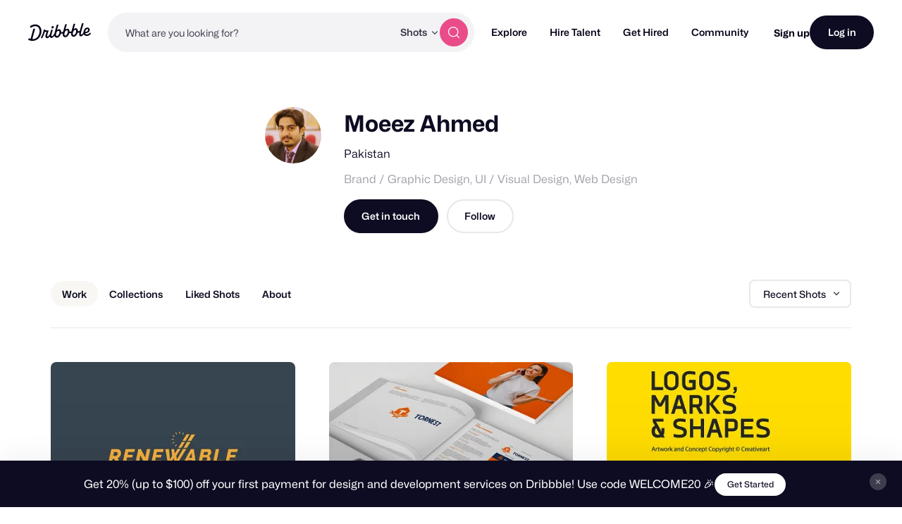

--- FILE ---
content_type: text/css
request_url: https://cdn.dribbble.com/assets/profile-new-8b0fbd91effcd5f56e9e3ae795551a5e26da793b4025cce2bd7c2ceeaaf931f4.css
body_size: 74042
content:
body.mona-sans{font-family:'Mona Sans', 'Helvetica Neue', Helvetica, Arial, sans-serif}@font-face{font-family:'Mona Sans';font-stretch:75% 125%;font-weight:200 900;src:url(/assets/mona-sans/Mona-Sans-870dff5a10221ba7d01cc47eca10d0b2f911bd4196bb941985490bd8c7363cd9.woff2) format("woff2 supports variations"),url(/assets/mona-sans/Mona-Sans-870dff5a10221ba7d01cc47eca10d0b2f911bd4196bb941985490bd8c7363cd9.woff2) format("woff2-variations")}@font-face{font-family:'WF Visual Sans';font-style:normal;font-weight:normal;src:url(/assets/wf-visual-sans/WFVisualSans-RegularText-46461986901f80620e484e70aa8cbb90ede25a01351d464819a4e47a3f38ea43.woff2);font-display:swap}@font-face{font-family:'WF Visual Sans';font-style:normal;font-weight:600;src:url(/assets/wf-visual-sans/WFVisualSans-SemiBold-aa0e55353b6a1b897f76a0fcbf5561fa243ce1b8b9f6aebcb5a186f0536713b1.woff2);font-display:swap}html,body,div,span,applet,object,iframe,h1,h2,h3,h4,h5,h6,p,blockquote,pre,a,abbr,acronym,address,big,cite,code,del,dfn,em,font,img,ins,kbd,q,s,samp,small,strike,strong,sub,sup,tt,var,b,u,i,center,dl,dt,dd,ol,ul,li,fieldset,form,label,legend,table,caption,tbody,tfoot,thead,tr,th,td{margin:0;padding:0;border:0;background:transparent;font-size:100%;vertical-align:baseline}ol,ul{list-style:none}blockquote,q{quotes:none}table{border-spacing:0;border-collapse:collapse}:root{--zi-header: 9996;--zi-header-behind: calc(var(--zi-header) - 1);--zi-shot-overlay: calc(var(--zi-header) + 1);--zi-attachment-overlay: calc(var(--zi-shot-overlay) + 1);--zi-default-overlay: calc(var(--zi-shot-overlay) + 3);--zi-hovercard: calc(var(--zi-shot-overlay) + 1);--zi-tipsy: calc(var(--zi-default-overlay) + 1);--zi-dialog: calc(var(--zi-default-overlay) + 5);--zi-filter: 1000;--zi-dropdown: 1000;--zi-autocomplete: calc(var(--zi-shot-overlay) + 1);--zi-sticky-job-header: calc(var(--zi-hovercard) + 1);--zi-jobs-bg-effect: 10;--zi-playbook-overlay: var(--zi-shot-overlay);--zi-playbook-notice: calc(var(--zi-playbook-overlay) - 1);--zi-playbook-customize: calc(var(--zi-playbook-notice) + 1);--zi-playbook-head: 2;--zi-playbook-edit-links: calc(var(--zi-playbook-head) + 1);--zi-max: 99999999999}.dropdown2::-webkit-input-placeholder,.input2::-webkit-input-placeholder,.input2[type]::-webkit-input-placeholder,drb-select::-webkit-input-placeholder,.dropdown2 textarea::-webkit-input-placeholder,.input2 textarea::-webkit-input-placeholder,.input2[type] textarea::-webkit-input-placeholder,.dropdown2 .ql-container .ql-editor::-webkit-input-placeholder,.input2 .ql-container .ql-editor::-webkit-input-placeholder,.ql-container .dropdown2 .ql-editor::-webkit-input-placeholder,.ql-container .input2 .ql-editor::-webkit-input-placeholder,drb-select textarea::-webkit-input-placeholder,drb-select .ql-container .ql-editor::-webkit-input-placeholder,.ql-container drb-select .ql-editor::-webkit-input-placeholder,.dropdown2 input::-webkit-input-placeholder,.input2 input::-webkit-input-placeholder,.input2[type] input::-webkit-input-placeholder,drb-select input::-webkit-input-placeholder{color:#98959f;font-weight:400}.dropdown2::-moz-placeholder,.input2::-moz-placeholder,.input2[type]::-moz-placeholder,drb-select::-moz-placeholder,.dropdown2 textarea::-moz-placeholder,.input2 textarea::-moz-placeholder,.input2[type] textarea::-moz-placeholder,.dropdown2 .ql-container .ql-editor::-moz-placeholder,.input2 .ql-container .ql-editor::-moz-placeholder,.ql-container .dropdown2 .ql-editor::-moz-placeholder,.ql-container .input2 .ql-editor::-moz-placeholder,drb-select textarea::-moz-placeholder,drb-select .ql-container .ql-editor::-moz-placeholder,.ql-container drb-select .ql-editor::-moz-placeholder,.dropdown2 input::-moz-placeholder,.input2 input::-moz-placeholder,.input2[type] input::-moz-placeholder,drb-select input::-moz-placeholder{color:#98959f;font-weight:400}.dropdown2:-ms-input-placeholder,.input2:-ms-input-placeholder,.input2[type]:-ms-input-placeholder,drb-select:-ms-input-placeholder,.dropdown2 textarea:-ms-input-placeholder,.input2 textarea:-ms-input-placeholder,.input2[type] textarea:-ms-input-placeholder,.dropdown2 .ql-container .ql-editor:-ms-input-placeholder,.input2 .ql-container .ql-editor:-ms-input-placeholder,.ql-container .dropdown2 .ql-editor:-ms-input-placeholder,.ql-container .input2 .ql-editor:-ms-input-placeholder,drb-select textarea:-ms-input-placeholder,drb-select .ql-container .ql-editor:-ms-input-placeholder,.ql-container drb-select .ql-editor:-ms-input-placeholder,.dropdown2 input:-ms-input-placeholder,.input2 input:-ms-input-placeholder,.input2[type] input:-ms-input-placeholder,drb-select input:-ms-input-placeholder{color:#98959f;font-weight:400}.dropdown2::-ms-input-placeholder,.input2::-ms-input-placeholder,.input2[type]::-ms-input-placeholder,drb-select::-ms-input-placeholder,.dropdown2 textarea::-ms-input-placeholder,.input2 textarea::-ms-input-placeholder,.input2[type] textarea::-ms-input-placeholder,.dropdown2 .ql-container .ql-editor::-ms-input-placeholder,.input2 .ql-container .ql-editor::-ms-input-placeholder,.ql-container .dropdown2 .ql-editor::-ms-input-placeholder,.ql-container .input2 .ql-editor::-ms-input-placeholder,drb-select textarea::-ms-input-placeholder,drb-select .ql-container .ql-editor::-ms-input-placeholder,.ql-container drb-select .ql-editor::-ms-input-placeholder,.dropdown2 input::-ms-input-placeholder,.input2 input::-ms-input-placeholder,.input2[type] input::-ms-input-placeholder,drb-select input::-ms-input-placeholder{color:#98959f;font-weight:400}.input2-placeholder,.rich-text-content p.is-editor-empty:first-child:before,drb-rich-text-content p.is-editor-empty:first-child:before,drb-rich-text-content .ProseMirror p.is-editor-empty:first-child:before,.dropdown2::placeholder,.input2::placeholder,.input2[type]::placeholder,drb-select::placeholder,.dropdown2 textarea::placeholder,.input2 textarea::placeholder,.input2[type] textarea::placeholder,.dropdown2 .ql-container .ql-editor::placeholder,.input2 .ql-container .ql-editor::placeholder,.ql-container .dropdown2 .ql-editor::placeholder,.ql-container .input2 .ql-editor::placeholder,drb-select textarea::placeholder,drb-select .ql-container .ql-editor::placeholder,.ql-container drb-select .ql-editor::placeholder,.dropdown2 input::placeholder,.input2 input::placeholder,.input2[type] input::placeholder,drb-select input::placeholder{color:#98959f;font-weight:400}.dropdown2,.input2,.input2[type],drb-select{display:-ms-inline-flexbox;display:inline-flex;-webkit-box-sizing:border-box;box-sizing:border-box;-ms-flex-align:center;align-items:center;max-width:var(--input-max-width);height:var(--input-height, 40px);min-height:var(--input-min-height, var(--input-height, 40px));margin:var(--input-margin, 0);padding:var(--input-padding-top, 0) var(--input-padding-right) var(--input-padding-bottom, 0) var(--input-padding-left);-webkit-transition:all 0.2s cubic-bezier(0.34, 1.56, 0.64, 1);transition:all 0.2s cubic-bezier(0.34, 1.56, 0.64, 1);-webkit-transition-property:color, border, background-color, -webkit-box-shadow;transition-property:color, border, background-color, -webkit-box-shadow;transition-property:color, box-shadow, border, background-color;transition-property:color, box-shadow, border, background-color, -webkit-box-shadow;border:1px solid var(--input-border-color, rgba(219,218,222,0.9));border-radius:var(--input-radius, 8px);background-color:var(--input-bg-color, #fff);-webkit-box-shadow:var(--input-box-shadow);box-shadow:var(--input-box-shadow);color:var(--input-color, #0d0c22);font-family:inherit;font-size:var(--input-font-size, 16px);font-weight:var(--input-font-weight, 400);line-height:1;gap:var(--input-gap, 8px)}.dropdown2:hover,.input2:hover,drb-select:hover,.dropdown2:focus,.input2:focus,drb-select:focus,.dropdown2:focus-visible,.input2:focus-visible,drb-select:focus-visible,.dropdown2:focus-within,.input2:focus-within,drb-select:focus-within,.dropdown2:has(:focus-visible),.input2:has(:focus-visible),drb-select:has(:focus-visible){--input-border-color: rgba(158, 158, 167, 0.7);--input-box-shadow: 0px 4px 4px 0px rgba(6, 3, 24, 0.03);outline:none}.has-validation-error .dropdown2,.has-validation-error .input2,.has-validation-error drb-select{--input-box-shadow: 0px 0px 0px 4px rgba(234, 76, 137, 0.1)}.dropdown2::-webkit-input-placeholder,.input2::-webkit-input-placeholder,.input2[type]::-webkit-input-placeholder,drb-select::-webkit-input-placeholder,.dropdown2 textarea::-webkit-input-placeholder,.input2 textarea::-webkit-input-placeholder,.input2[type] textarea::-webkit-input-placeholder,.dropdown2 .ql-container .ql-editor::-webkit-input-placeholder,.input2 .ql-container .ql-editor::-webkit-input-placeholder,.ql-container .dropdown2 .ql-editor::-webkit-input-placeholder,.ql-container .input2 .ql-editor::-webkit-input-placeholder,drb-select textarea::-webkit-input-placeholder,drb-select .ql-container .ql-editor::-webkit-input-placeholder,.ql-container drb-select .ql-editor::-webkit-input-placeholder,.dropdown2 input::-webkit-input-placeholder,.input2 input::-webkit-input-placeholder,.input2[type] input::-webkit-input-placeholder,drb-select input::-webkit-input-placeholder{font-size:var(--input-placeholder-font-size)}.dropdown2::-moz-placeholder,.input2::-moz-placeholder,.input2[type]::-moz-placeholder,drb-select::-moz-placeholder,.dropdown2 textarea::-moz-placeholder,.input2 textarea::-moz-placeholder,.input2[type] textarea::-moz-placeholder,.dropdown2 .ql-container .ql-editor::-moz-placeholder,.input2 .ql-container .ql-editor::-moz-placeholder,.ql-container .dropdown2 .ql-editor::-moz-placeholder,.ql-container .input2 .ql-editor::-moz-placeholder,drb-select textarea::-moz-placeholder,drb-select .ql-container .ql-editor::-moz-placeholder,.ql-container drb-select .ql-editor::-moz-placeholder,.dropdown2 input::-moz-placeholder,.input2 input::-moz-placeholder,.input2[type] input::-moz-placeholder,drb-select input::-moz-placeholder{font-size:var(--input-placeholder-font-size)}.dropdown2:-ms-input-placeholder,.input2:-ms-input-placeholder,.input2[type]:-ms-input-placeholder,drb-select:-ms-input-placeholder,.dropdown2 textarea:-ms-input-placeholder,.input2 textarea:-ms-input-placeholder,.input2[type] textarea:-ms-input-placeholder,.dropdown2 .ql-container .ql-editor:-ms-input-placeholder,.input2 .ql-container .ql-editor:-ms-input-placeholder,.ql-container .dropdown2 .ql-editor:-ms-input-placeholder,.ql-container .input2 .ql-editor:-ms-input-placeholder,drb-select textarea:-ms-input-placeholder,drb-select .ql-container .ql-editor:-ms-input-placeholder,.ql-container drb-select .ql-editor:-ms-input-placeholder,.dropdown2 input:-ms-input-placeholder,.input2 input:-ms-input-placeholder,.input2[type] input:-ms-input-placeholder,drb-select input:-ms-input-placeholder{font-size:var(--input-placeholder-font-size)}.dropdown2::-ms-input-placeholder,.input2::-ms-input-placeholder,.input2[type]::-ms-input-placeholder,drb-select::-ms-input-placeholder,.dropdown2 textarea::-ms-input-placeholder,.input2 textarea::-ms-input-placeholder,.input2[type] textarea::-ms-input-placeholder,.dropdown2 .ql-container .ql-editor::-ms-input-placeholder,.input2 .ql-container .ql-editor::-ms-input-placeholder,.ql-container .dropdown2 .ql-editor::-ms-input-placeholder,.ql-container .input2 .ql-editor::-ms-input-placeholder,drb-select textarea::-ms-input-placeholder,drb-select .ql-container .ql-editor::-ms-input-placeholder,.ql-container drb-select .ql-editor::-ms-input-placeholder,.dropdown2 input::-ms-input-placeholder,.input2 input::-ms-input-placeholder,.input2[type] input::-ms-input-placeholder,drb-select input::-ms-input-placeholder{font-size:var(--input-placeholder-font-size)}.dropdown2::placeholder,.input2::placeholder,.input2[type]::placeholder,drb-select::placeholder,.dropdown2 textarea::placeholder,.input2 textarea::placeholder,.input2[type] textarea::placeholder,.dropdown2 .ql-container .ql-editor::placeholder,.input2 .ql-container .ql-editor::placeholder,.ql-container .dropdown2 .ql-editor::placeholder,.ql-container .input2 .ql-editor::placeholder,drb-select textarea::placeholder,drb-select .ql-container .ql-editor::placeholder,.ql-container drb-select .ql-editor::placeholder,.dropdown2 input::placeholder,.input2 input::placeholder,.input2[type] input::placeholder,drb-select input::placeholder{font-size:var(--input-placeholder-font-size)}.dropdown2:disabled,.input2:disabled,drb-select:disabled,:disabled .dropdown2,:disabled .input2,:disabled drb-select,.dropdown2:has(:disabled),.input2:has(:disabled),drb-select:has(:disabled){--input-bg-color: #faf9fb;--input-box-shadow: unset;cursor:not-allowed}.dropdown2 svg,.input2 svg,.input2[type] svg,drb-select svg{display:-ms-inline-flexbox;display:inline-flex;-ms-flex-negative:0;flex-shrink:0;width:var(--input-icon-size, 16px);height:var(--input-icon-size, 16px);-webkit-transition:inherit;transition:inherit;color:var(--input-icon-color, #6e6d7a)}.dropdown2 input,.input2 input,.input2[type] input,drb-select input,.dropdown2 textarea,.input2 textarea,.input2[type] textarea,.dropdown2 .ql-container .ql-editor,.input2 .ql-container .ql-editor,.ql-container .dropdown2 .ql-editor,.ql-container .input2 .ql-editor,drb-select textarea,drb-select .ql-container .ql-editor,.ql-container drb-select .ql-editor,.dropdown2 drb-clearable-input,.input2 drb-clearable-input,.input2[type] drb-clearable-input,drb-select drb-clearable-input{all:unset;-webkit-box-sizing:border-box;box-sizing:border-box;width:100%;height:100%;margin:0;padding:0;border:none;background-color:transparent !important;-webkit-box-shadow:none !important;box-shadow:none !important;cursor:var(--input-cursor, text)}.dropdown2--small{--input-height: 40px;--input-padding-left: 12px;--input-padding-right: 12px;--input-font-size: 14px}.dropdown2--large,.input2--large,.input2[type--large],drb-select[size='large']{--input-height: 47px;--input-padding-left: 16px;--input-padding-right: 16px;--input-font-size: 16px}.dropdown2--x-large,.input2--x-large,.input2[type--x-large],drb-select[size='x-large']{--input-height: 55px;--input-padding-left: 16px;--input-padding-right: 16px;--input-font-size: 16px}.toggle2,.check2{display:-ms-flexbox;display:flex;-ms-flex-align:center;align-items:center;width:var(--label-width, 100%);margin-bottom:var(--label-margin, 10px);-webkit-transition:0.15s ease;transition:0.15s ease;color:var(--label-color, #060318);font-size:var(--label-font-size, 14px);font-weight:var(--label-font-weight, 500);cursor:pointer;gap:var(--label-gap, 12px)}.rich-text-action,drb-rich-text-actions:not(:defined):before{display:-ms-inline-flexbox;display:inline-flex;-ms-flex-align:center;align-items:center;-ms-flex-pack:center;justify-content:center;height:var(--rich-text-action-height, 29px);margin:0;padding:0 4px;-webkit-transition:background-color 0.15s ease;transition:background-color 0.15s ease;border:none;border-radius:4px;background-color:transparent;color:var(--rich-text-action-color, #060318);cursor:pointer;-webkit-appearance:none;-moz-appearance:none;appearance:none}.rich-text-action:hover,drb-rich-text-actions:hover:not(:defined):before{background-color:#ecebf0}.rich-text-action[active],drb-rich-text-actions[active]:not(:defined):before{background-color:#d8d6d5}.rich-text-action svg,drb-rich-text-actions:not(:defined):before svg{width:var(--rich-text-action-icon-size, 20px) !important;height:var(--rich-text-action-icon-size, 20px) !important;color:inherit !important}.rich-text-action-divider{display:inline-block;width:1px;height:29px;background-color:#beb9ca}.rich-text-content,drb-rich-text-content,drb-rich-text-content .ProseMirror{-ms-flex:1;flex:1;height:-webkit-fit-content;height:-moz-fit-content;height:fit-content;outline:none;font-size:var(--rich-text-content-font-size, 16px);line-height:var(--rich-text-content-line-height, 1.25);word-wrap:break-word;word-break:break-word;cursor:text;-webkit-font-feature-settings:initial;font-feature-settings:initial;-webkit-font-variant-ligatures:none;font-variant-ligatures:none}.rich-text-content>*+*,drb-rich-text-content>*+*,drb-rich-text-content .ProseMirror>*+*{margin-top:var(--rich-text-content-block-gap, 1.5em)}.rich-text-content ul,drb-rich-text-content ul,drb-rich-text-content .ProseMirror ul{padding-left:1.5em;list-style-type:disc}.rich-text-content ol,drb-rich-text-content ol,drb-rich-text-content .ProseMirror ol{padding-left:1.5em;list-style-type:decimal}.rich-text-content p.is-editor-empty:first-child:before,drb-rich-text-content p.is-editor-empty:first-child:before,drb-rich-text-content .ProseMirror p.is-editor-empty:first-child:before{content:attr(data-placeholder);position:absolute;height:0;padding-left:1px;font-size:inherit;pointer-events:none}:root{--attachment-min-width: 100px;--attachment-max-width: 252px;--attachment-min-height: 100px;--attachment-max-height: 252px}drb-emoji-picker,drb-autocomplete,drb-dropdown,drb-rich-text,drb-infinite-scroll,drb-tooltip{display:contents}drb-horizontal-overflow-arrows{display:block;position:relative;min-width:0}drb-toast{display:none}drb-avatar{--popover-transition-delay: 0.5s;--tooltip-padding: 12px;display:-ms-inline-flexbox;display:inline-flex;position:relative;width:var(--avatar-size, 60px);height:var(--avatar-size, 60px);container-type:inline-size}drb-avatar img{width:100%;height:100%;border-radius:50%;background:var(--avatar-bg, #fdfcfb)}drb-dialog:not(:defined){display:none}drb-dialog [slot='dialog-outer']{display:contents}:not(:defined) [slot]{display:none}drb-attachment:not(:defined){display:block;-webkit-box-sizing:border-box;box-sizing:border-box;width:120px;height:53px;margin:var(--attachment-margin);overflow:hidden;border:1px solid #d8d6d5;border-radius:var(--attachment-border-radius, 8px);background-color:#f3f3f4}drb-attachment[preview-url]:not(:defined){width:auto;min-width:var(--attachment-min-width);max-width:var(--attachment-max-width);height:auto;min-height:var(--attachment-min-height);max-height:var(--attachment-max-height);aspect-ratio:var(--attachment-aspect-ratio, 1)}drb-tooltip>*:not([slot='tooltip-content']){cursor:var(--drb-tooltip-cursor, pointer)}drb-tooltip a:link,drb-tooltip a:visited{color:#060318;-webkit-text-decoration:var(--drb-tooltip-link-decoration, underline);text-decoration:var(--drb-tooltip-link-decoration, underline)}drb-select{--caret-size: 14px;--caret-gap: 11px;position:relative;width:100%;height:auto !important;min-height:var(--input-height, 40px);padding:0 !important}drb-select[disabled]{pointer-events:none}drb-select[size='large']{--caret-size: 16px}drb-select[size='x-large']{--caret-size: 21px}drb-select:not(:defined):before{content:'';display:block}drb-select:not(:defined)>*{display:none}drb-select:defined [slot]{display:contents}drb-rich-text-content{--rich-text-content-padding: 16px;display:-ms-flexbox;display:flex;-ms-flex-direction:column;flex-direction:column;min-height:var(--rich-text-content-min-height, 80px);max-height:var(--rich-text-content-max-height, 300px);padding-top:var(--rich-text-content-padding-top, var(--rich-text-content-padding));padding-right:var(--rich-text-content-padding-right, var(--rich-text-content-padding));padding-bottom:var(--rich-text-content-padding-bottom, var(--rich-text-content-padding));padding-left:var(--rich-text-content-padding-left, var(--rich-text-content-padding));overflow-y:auto;scrollbar-width:thin}drb-rich-text-actions{display:-ms-flexbox;display:flex;-webkit-box-sizing:border-box;box-sizing:border-box;-ms-flex-preferred-size:100%;flex-basis:100%;-ms-flex-align:center;align-items:center;padding:8px 16px;background-color:#faf9fb;gap:16px}drb-rich-text-actions:not(:defined):before{content:''}drb-thumbnail,drb-video{display:-ms-flexbox;display:flex;position:relative;width:100%;height:auto;overflow:hidden;-webkit-transform:translateZ(0);transform:translateZ(0);-webkit-backface-visibility:hidden;backface-visibility:hidden;-webkit-transition:background-color 0.5s ease-in-out;transition:background-color 0.5s ease-in-out;border-radius:var(--thumbnail-border-radius, 8px);background-color:var(--thumbnail-bg-color, #ecebf0);aspect-ratio:var(--thumbnail-aspect-ratio, 4/3)}drb-thumbnail>*,drb-thumbnail img,drb-video>*,drb-video img{display:block;width:100%;height:100%;-o-object-fit:cover;object-fit:cover;-webkit-transform:translateZ(0);transform:translateZ(0)}drb-expandable{display:block}drb-expandable [slot],drb-expandable:not(:defined) [slot]{display:block}drb-expandable [slot='expandable-content']{height:0;will-change:height;-webkit-transition:height var(--expandable-transition-speed, 0.3s) var(--expandable-transition-easing, cubic-bezier(0.34, 1.56, 0.64, 1));transition:height var(--expandable-transition-speed, 0.3s) var(--expandable-transition-easing, cubic-bezier(0.34, 1.56, 0.64, 1))}drb-expandable[expanded] [slot='expandable-content']{height:auto}drb-expandable:not([expanded]) [slot='expandable-content']{overflow:hidden}drb-dropdown hr{display:-ms-flexbox;display:flex;-webkit-box-sizing:border-box;box-sizing:border-box;width:100%;margin:8px 0;padding:0 12px;border:none}drb-dropdown hr:after{content:'';display:block;width:100%;height:1px;background-color:#d8d6d5}drb-code-input{display:-ms-inline-flexbox;display:inline-flex;-ms-flex-pack:center;justify-content:center;width:100%}drb-code-input:not(:defined){min-height:76px}drb-recaptcha-v2{display:contents}drb-recaptcha-v2 .grecaptcha-badge{display:none}[data-screen]{view-transition-class:screen}html:active-view-transition-type(slide-left, slide-right)::view-transition-old(root),html:active-view-transition-type(slide-left, slide-right)::view-transition-new(root){-webkit-animation-duration:50ms;animation-duration:50ms}html:active-view-transition-type(slide-left)::view-transition-old(.screen){-webkit-animation:120ms cubic-bezier(0.4, 0, 1, 1) both fade-out,400ms cubic-bezier(0.4, 0, 0.2, 1) both screen-slide-to-left;animation:120ms cubic-bezier(0.4, 0, 1, 1) both fade-out,400ms cubic-bezier(0.4, 0, 0.2, 1) both screen-slide-to-left}html:active-view-transition-type(slide-left)::view-transition-new(.screen){-webkit-animation:120ms cubic-bezier(0, 0, 0.2, 1) 60ms both fade-in,400ms cubic-bezier(0.4, 0, 0.2, 1) both screen-slide-from-right;animation:120ms cubic-bezier(0, 0, 0.2, 1) 60ms both fade-in,400ms cubic-bezier(0.4, 0, 0.2, 1) both screen-slide-from-right}html:active-view-transition-type(slide-right)::view-transition-old(.screen){-webkit-animation:120ms cubic-bezier(0.4, 0, 1, 1) both fade-out,400ms cubic-bezier(0.4, 0, 0.2, 1) both screen-slide-to-right;animation:120ms cubic-bezier(0.4, 0, 1, 1) both fade-out,400ms cubic-bezier(0.4, 0, 0.2, 1) both screen-slide-to-right}html:active-view-transition-type(slide-right)::view-transition-new(.screen){-webkit-animation:120ms cubic-bezier(0, 0, 0.2, 1) 60ms both fade-in,400ms cubic-bezier(0.4, 0, 0.2, 1) both screen-slide-from-left;animation:120ms cubic-bezier(0, 0, 0.2, 1) 60ms both fade-in,400ms cubic-bezier(0.4, 0, 0.2, 1) both screen-slide-from-left}@-webkit-keyframes fade-in{from{opacity:0}}@keyframes fade-in{from{opacity:0}}@-webkit-keyframes fade-out{to{opacity:0}}@keyframes fade-out{to{opacity:0}}@-webkit-keyframes screen-slide-from-left{from{-webkit-transform:translateX(-30px);transform:translateX(-30px)}}@keyframes screen-slide-from-left{from{-webkit-transform:translateX(-30px);transform:translateX(-30px)}}@-webkit-keyframes screen-slide-from-right{from{-webkit-transform:translateX(30px);transform:translateX(30px)}}@keyframes screen-slide-from-right{from{-webkit-transform:translateX(30px);transform:translateX(30px)}}@-webkit-keyframes screen-slide-to-right{to{-webkit-transform:translateX(30px);transform:translateX(30px)}}@keyframes screen-slide-to-right{to{-webkit-transform:translateX(30px);transform:translateX(30px)}}@-webkit-keyframes screen-slide-to-left{to{-webkit-transform:translateX(-30px);transform:translateX(-30px)}}@keyframes screen-slide-to-left{to{-webkit-transform:translateX(-30px);transform:translateX(-30px)}}drb-dialog#auth-flow{--dialog-padding: 44px 32px 50px;--dialog-remote-initial-height: 548px}.auth-screen{--input-placeholder-font-size: 14px;display:-ms-flexbox;display:flex;-ms-flex-direction:column;flex-direction:column;-ms-flex-align:center;align-items:center;width:100%;max-width:var(--auth-screen-container-width, 310px);margin:0 auto;gap:24px}.auth-screen:has(drb-code-input){--auth-screen-container-width: 415px}.auth-screen__fieldset{display:-ms-flexbox;display:flex;-ms-flex-direction:column;flex-direction:column;width:100%;gap:8px}.auth-screen__label{font-family:"Mona Sans", "Helvetica Neue", Helvetica, Arial, sans-serif;font-size:12px;font-weight:700;line-height:normal;margin:0}.auth-screen__disclaimer-text{--link-decoration: underline;--link-decoration-hover: underline;--link-color: #7b7194;--link-color-hover: #524b63;font-family:"Mona Sans", "Helvetica Neue", Helvetica, Arial, sans-serif;font-size:12px;font-weight:400;line-height:15px;color:#7b7194;text-align:center}.auth-screen__disclaimer-text .text-button:hover{color:#524b63}.auth-screen .auth-google-form{width:100%}.auth-screen [data-google-sign-in-button]{width:310px;height:40px;margin:0 auto;-webkit-animation:google-skeleton 0.95s linear infinite;animation:google-skeleton 0.95s linear infinite;border-radius:9999999px;background-image:-webkit-gradient(linear, right top, left top, color-stop(8%, #f3f3f4), color-stop(28%, #faf9fb), color-stop(70%, #f3f3f4));background-image:linear-gradient(-90deg, #f3f3f4 8%, #faf9fb 28%, #f3f3f4 70%);background-size:200%}.auth-screen [data-google-sign-in-button]>div{-webkit-transition:opacity 0.5s ease-in-out;transition:opacity 0.5s ease-in-out;opacity:0}.auth-screen [data-google-sign-in-button][data-google-fade-in]>div{opacity:1}.auth-screen-header{display:-ms-flexbox;display:flex;-ms-flex-direction:column;flex-direction:column;-ms-flex-align:center;align-items:center;text-align:center;gap:24px}.auth-screen-header__icon{width:44px;height:44px;color:#d86ad4}.auth-screen-header__heading{font-family:"Mona Sans", "Helvetica Neue", Helvetica, Arial, sans-serif;font-size:24px;font-weight:700;line-height:29px}.auth-screen-header__copy{font-family:"Mona Sans", "Helvetica Neue", Helvetica, Arial, sans-serif;font-size:14px;font-weight:400;line-height:17px;margin-top:-4px}.auth-avatar{display:-ms-flexbox;display:flex;-ms-flex-align:center;align-items:center;gap:18px;width:100%}.auth-avatar__image-container{position:relative;width:64px;height:64px}.auth-avatar__image-container>*{display:none}.auth-avatar__image-container>*:first-child{display:-ms-flexbox;display:flex}.auth-avatar__image-container drb-s3-upload{position:relative;width:100%;height:100%;overflow:hidden;border-radius:50%}.auth-avatar__image-container drb-s3-upload:after{content:'';position:absolute;top:0;left:0;width:100%;height:100%;-webkit-transform:translateX(var(--upload-progress, 0%));-ms-transform:translateX(var(--upload-progress, 0%));transform:translateX(var(--upload-progress, 0%));-webkit-transition:0.1s ease-in-out;transition:0.1s ease-in-out;opacity:0.6;background-color:#d86ad4}.auth-avatar__image-container drb-s3-upload img{width:100%;height:100%;-o-object-fit:cover;object-fit:cover}.auth-avatar__edit-button{--btn-height: 26px;--btn-icon-size: 13px;--btn-border-width: 2px;--btn-border-color: #fff;--btn-border-color-hover: #fff;visibility:hidden;position:absolute !important;right:-2px;bottom:-2px}.auth-avatar:has(drb-s3-upload) .auth-avatar__edit-button{visibility:visible}.auth-avatar__info-container{font-family:"Mona Sans", "Helvetica Neue", Helvetica, Arial, sans-serif;font-size:11px;font-weight:700;line-height:14px;display:-ms-flexbox;display:flex;-ms-flex:1;flex:1;-ms-flex-direction:column;flex-direction:column;font-weight:400;gap:4px}.auth-avatar__placeholder-button{-webkit-appearance:none;-moz-appearance:none;appearance:none;margin:0;padding:0;border:none;background:none;background-color:initial;-webkit-box-sizing:border-box;box-sizing:border-box;-ms-flex-align:center;align-items:center;-ms-flex-pack:center;justify-content:center;width:100%;height:100%;-webkit-transition:0.1s ease-out;transition:0.1s ease-out;border:2px dashed #d1ceda;border-radius:50%;background-color:#faf9fb;cursor:pointer}.auth-avatar__placeholder-button:hover,.auth-avatar__placeholder-button:focus{border-color:#ea4c89;outline:none;background-color:#fff5fd}.auth-avatar__placeholder-button:hover svg,.auth-avatar__placeholder-button:focus svg{color:#ea4c89}.auth-avatar__placeholder-button svg{width:18px;height:18px;-webkit-transition:0.1s ease-out;transition:0.1s ease-out;color:#aba5bb}@-webkit-keyframes google-skeleton{0%{background-position:-100% 0}100%{background-position:100%}}@keyframes google-skeleton{0%{background-position:-100% 0}100%{background-position:100%}}html{height:100%;-webkit-font-smoothing:antialiased;-moz-osx-font-smoothing:grayscale}@media (-webkit-min-device-pixel-ratio: 1.5),(min-resolution: 144dpi){html{-webkit-font-smoothing:subpixel-antialiased;-moz-osx-font-smoothing:auto}}@media only screen and (max-width: 959px){html{-webkit-text-size-adjust:none;-moz-text-size-adjust:none;-ms-text-size-adjust:none;text-size-adjust:none;-webkit-tap-highlight-color:rgba(0,0,0,0)}}body{font-family:"Mona Sans", "Helvetica Neue", Helvetica, Arial, sans-serif;font-size:16px;font-weight:400;line-height:28px;-webkit-font-feature-settings:'ss01';font-feature-settings:'ss01';overflow-x:hidden;background:#fff;color:#0d0c22}#footer{-ms-flex-negative:0;flex-shrink:0}a:link,a:visited{-webkit-transition:var(--link-transition, color 100ms ease);transition:var(--link-transition, color 100ms ease);color:var(--link-color, #0d0c22);-webkit-text-decoration:var(--link-decoration, none);text-decoration:var(--link-decoration, none)}a.color-white:link,a.color-white:visited{color:#fff}a:hover{color:var(--link-color-hover, #3d3d4e);-webkit-text-decoration:var(--link-decoration-hover, none);text-decoration:var(--link-decoration-hover, none)}a.color-white:hover{color:#dbdbde}a:active{outline:none}.pro-text{color:#ea4c89 !important}.team-text{color:#4f3cc9 !important}.playbook-text{color:#77e0b5 !important}input[type='search']{-webkit-appearance:textfield}input[type='search']::-webkit-search-decoration{-webkit-appearance:none}button[type='submit'],input[type='submit']{cursor:pointer}::-moz-selection{background:rgba(255,218,121,0.5);color:#0d0c22}::selection{background:rgba(255,218,121,0.5);color:#0d0c22}.lazyload{display:block}sup{color:#0d0c22;font-size:smaller;font-weight:500;vertical-align:super}#wrap{-ms-flex:1 0 auto;flex:1 0 auto;background:#fff}#wrap-inner{-webkit-box-sizing:border-box;box-sizing:border-box;width:100%;padding:32px 32px 40px}body#designers #wrap-inner,body#teams #wrap-inner{width:auto}@media only screen and (max-width: 959px){#wrap-inner{padding:16px}}#wrap-inner.flushed{padding-right:0;padding-left:0}#content{position:relative;margin:0 auto;padding:0;font-size:14px}#content input,#content select,#content textarea:not(.transparent-textarea-heading):not(.transparent-textarea),#content .ql-container .ql-editor:not(.transparent-textarea-heading):not(.transparent-textarea),.ql-container #content .ql-editor:not(.transparent-textarea-heading):not(.transparent-textarea),#content .tagify,#content .btn-dropdown-link{font-size:var(--input-font-size, 14px)}#main{width:74.5455%;float:left}body#user-profile #main,body#profile #main{position:relative}#main.main-full{width:auto;max-width:none;float:none}@media only screen and (max-width: 959px){#main{margin-bottom:40px}}div.col-half{width:48%;margin-right:4%;float:left}div.col-half+div.col-half{margin-right:0}form.with-messages div.col-half.form-field{margin-right:4%}form.with-messages div.col-half.form-field+div.col-half{margin-right:0}@media only screen and (max-width: 959px){div.col-half{margin-bottom:25px}}div.secondary{width:22.7273%;float:right}.container-small{-webkit-box-sizing:border-box;box-sizing:border-box;width:100%;margin:0 auto;padding-right:20px;padding-left:20px}@media (min-width: 768px){.container-small{max-width:1152px}}@media (min-width: 768px){.container-small{padding-right:32px;padding-left:32px}}@media (min-width: 1200px){.container-small{padding-right:72px;padding-left:72px}}.container-medium{-webkit-box-sizing:border-box;box-sizing:border-box;width:100%;margin:0 auto;padding-right:20px;padding-left:20px}@media (min-width: 768px){.container-medium{max-width:1440px}}@media (min-width: 768px){.container-medium{padding-right:32px;padding-left:32px}}@media (min-width: 1200px){.container-medium{padding-right:72px;padding-left:72px}}.container-large{-webkit-box-sizing:border-box;box-sizing:border-box;width:100%;margin:0 auto;padding-right:20px;padding-left:20px}@media (min-width: 768px){.container-large{max-width:1680px}}@media (min-width: 768px){.container-large{padding-right:32px;padding-left:32px}}@media (min-width: 1200px){.container-large{padding-right:72px;padding-left:72px}}.container-fluid{padding-right:20px;padding-left:20px}@media (min-width: 768px){.container-fluid{padding-right:32px;padding-left:32px}}@media (min-width: 1200px){.container-fluid{padding-right:72px;padding-left:72px}}@media (min-width: 1200px){.container-fluid.with-sidebar{display:-ms-flexbox;display:flex}}@media (min-width: 1200px){.container-fluid.with-sidebar .container-sidebar{-ms-flex:0 0 325px;flex:0 0 325px;margin-right:48px}}@media (min-width: 1200px){.container-fluid.with-sidebar .container-main{-ms-flex-positive:1;flex-grow:1}}.container2{-webkit-box-sizing:border-box;box-sizing:border-box;width:100%;max-width:var(--container-max-width, 1440px);margin:0 auto;padding:0 var(--container-gutter, var(--site-nav-gutter, 16px))}.constrained-content,.constrained-content-alt{max-width:1100px;margin:0 auto}.constrained-content.shot-detail,.shot-detail.constrained-content-alt{max-width:920px}.constrained-content-alt #main{float:right}.constrained-content-alt div.secondary{float:left}@media only screen and (max-width: 959px){#content,#main,#main.main-full,div.secondary,.constrained-content-alt #main,.constrained-content-alt div.secondary,#main div.col-half{width:auto;float:none}}h1{font-family:"Mona Sans", "Helvetica Neue", Helvetica, Arial, sans-serif;font-size:48px;font-weight:700;line-height:56px}h1 span.sep{margin:0 2px;color:#dbdbde;font-weight:normal;text-shadow:none}h1.center{position:relative;margin-bottom:30px;padding-bottom:30px;border-bottom:1px solid #ddd;color:#6e6d7a;font-size:24px;font-weight:normal;line-height:1;text-align:center}h1.center strong{color:#000;font-weight:500}@media only screen and (max-width: 959px){h1.center{margin-bottom:20px;padding:8px 0 20px;font-size:18px;line-height:1.25}}@media only screen and (max-width: 800px){h1.center.title-long{font-size:14px}h1.center.title-long strong{display:block;margin-bottom:5px;font-size:18px}}h2{font-family:"Mona Sans", "Helvetica Neue", Helvetica, Arial, sans-serif;font-size:32px;font-weight:700;line-height:38px}h2.section{margin:0 0 15px;padding:0 0 10px;overflow:hidden;border-bottom:1px solid #ddd;color:#0d0c22;font-size:16px;font-weight:500;line-height:1}h2.section svg{width:13px;height:13px;margin-top:-3px;margin-right:2px;margin-left:4px;opacity:0.6;vertical-align:middle}h2.section span.meta{color:#6e6d7a;font-weight:normal}h2.section span.sep{margin:0 4px;color:#dbdbde}h2.section.bold{margin:0 0 30px;padding-bottom:12px;color:#ea64d9;font-size:30px}@media only screen and (max-width: 800px){h2.section.bold{font-size:26px}}h2.section.bold a{padding-right:16px;background:url(/assets/icon-portal-arrow-1061311edf71d6808f773db15859657d62117faae03c86ab9fe2d4ecf207a951.png) no-repeat 100% 14px;background-size:8px 13px;color:#d145bf}h2.section.bold a:hover{color:#f082ac}h2.alt{margin:0 0 10px;color:#0d0c22;font-size:22px;font-weight:500}h2.alt.centered{text-align:center}h2.alt img.avatar{position:relative;top:3px;width:24px;margin:0 2px 0 0;border-radius:50%}@media only screen and (max-width: 959px){h2.alt{font-size:18px}}h3{font-family:"Mona Sans", "Helvetica Neue", Helvetica, Arial, sans-serif;font-size:24px;font-weight:700;line-height:29px}h3.jump{font-size:20px;font-weight:500}h3.jump a{padding-right:16px;background:url(/assets/icon-portal-arrow-1061311edf71d6808f773db15859657d62117faae03c86ab9fe2d4ecf207a951.png) no-repeat 100% 7px;background-size:8px 13px;color:#0d0c22}h3.jump a:hover{color:#6e6d7a}h3.special{margin:0 0 20px;color:#0d0c22;font-size:18px;font-weight:500;line-height:34px}body#players h3.special,body#cities h3.special,body#countries h3.special{padding:28px 0 0;border-top:2px solid #dbdbde}body#players h3.special:first-of-type,body#cities h3.special:first-of-type,body#countries h3.special:first-of-type{padding:0;border-top:none}h3.special span.sponsored{margin:0 6px 0 0;float:right;color:#6e6d7a}h3.special span.sponsored a{font-weight:bold;text-decoration:underline}h3.special a.date-more{padding-right:12px;background:url(/assets/icon-bluearrow-5e330821379dbf08bc751353191e78fcd4542ba9f5d40f752f94874963c3cd11.png) no-repeat 100% 3px;font-weight:500}h3.special a.date-more:hover{background-position:100% -19px}h4{font-family:"Mona Sans", "Helvetica Neue", Helvetica, Arial, sans-serif;font-size:20px;font-weight:500;line-height:29px}h5{font-family:"Mona Sans", "Helvetica Neue", Helvetica, Arial, sans-serif;font-size:16px;font-weight:700;line-height:24px}hr,.hide{display:none}.invisible{opacity:0}.hidden{visibility:hidden}a img{border:none}.noscroll{overflow-x:hidden;overflow-y:hidden}.group,.player-list-with-filters,.slat-header,.constrained-content,.constrained-content-alt{position:relative}.group:after,.player-list-with-filters:after,.slat-header:after,.constrained-content:after,.constrained-content-alt:after{content:'.';display:block;position:absolute;width:0;height:0;clear:both;overflow:hidden;opacity:0}div.back-to-top{position:fixed;z-index:3;right:20px;bottom:15px}div.back-to-top.back-to-top-absolute{position:absolute;bottom:-25px}@media only screen and (max-width: 800px){div.back-to-top{display:none}}div.back-to-top a{opacity:0.37}div.back-to-top a img{width:50px;height:50px}div.back-to-top a:hover{opacity:1}div.content-header{margin:10px 0 30px;padding:0}@media only screen and (max-width: 959px){div.content-header{margin-bottom:10px}}div.content-header h1{font-size:30px;font-weight:500;letter-spacing:-0.02em;line-height:1}div.content-header h1 em{color:#9e9ea7;font-style:normal;font-weight:normal}@media only screen and (max-width: 959px){div.content-header h1 strong{display:block}}div.content-header p{margin-top:4px;color:#9e9ea7;font-size:16px;line-height:1.3}div.content-header p span.badge{position:relative;top:-2px}@media only screen and (max-width: 959px){div.content-header p{font-size:13px;line-height:1.4}}div.content-header.centered{width:auto}div.content-header.centered h1,div.content-header.centered p{text-align:center}div.content-header.integration-header{position:relative;padding-left:80px}div.content-header.integration-header img{position:absolute;top:0;left:0}div.content-header p.scheduled-note{margin-top:10px;font-size:13px}div.content-header p.scheduled-note img{height:15px;opacity:0.4;vertical-align:text-bottom}div.content-header p.scheduled-note a{font-weight:500}.slat-header{position:relative;min-height:48px;margin:0 0 30px}.slat-header.user{min-height:40px;padding-left:52px}@media (min-width: 768px){.slat-header.user{padding-left:60px}}.slat-header.user.team-shot{padding-left:52px}@media (min-width: 768px){.slat-header.user.team-shot{padding-left:65px}}@media (min-width: 768px){.slat-header.user h1{font-family:"Mona Sans", "Helvetica Neue", Helvetica, Arial, sans-serif;font-size:20px;font-weight:500;line-height:29px}}.slat-header.shot{display:-ms-flexbox;display:flex}.slat-header.shot h1{font-weight:700}@media (min-width: 768px){.slat-header.shot h1{font-family:"Mona Sans", "Helvetica Neue", Helvetica, Arial, sans-serif;font-size:24px;font-weight:700;line-height:29px;margin-bottom:10px}}.slat-header.shot h1 a{color:#0d0c22;font-weight:inherit}.slat-header img.photo{position:absolute;top:0;left:0;width:40px;height:40px;border-radius:50%}@media (min-width: 768px){.slat-header img.photo{width:48px;height:48px}}.slat-header h1{padding:0;font-size:16px;font-weight:500;line-height:1.2}.slat-header h1 strong{font-weight:500}.slat-header h1 span.fn a{color:#0d0c22}.slat-header h1 span.badge{position:relative;top:-1px;font-size:14px;vertical-align:middle}.slat-header h2{display:inline-block;color:#6e6d7a;font-size:14px;font-weight:normal;line-height:1.4}@media (min-width: 768px){.slat-header h2{line-height:1.3}}.slat-header h2 a{color:#6e6d7a}.slat-header h2 strong{color:#6e6d7a}.slat-header h2.shot-byline{font-family:"Mona Sans", "Helvetica Neue", Helvetica, Arial, sans-serif;font-size:14px;font-weight:400;line-height:20px;display:block}.slat-header h2.shot-byline a.team-hiring{margin:0 2px 0 -2px}.slat-header h2.shot-byline a.team-hiring img{height:12px}.slat-header h2.shot-byline a{color:#ea4c89;font-weight:500}.slat-header h2.shot-byline span.shot-byline-project a{color:#9e9ea7;font-weight:normal}.slat-header h2.shot-byline .shot-byline-follow div{display:inline}.slat-header h2.shot-byline span.sep{margin:0 5px;color:#ccc}.slat-header ul.admin{display:inline;margin:0;padding:0;border:none}.slat-header ul.admin li{display:inline;margin:0 0 0 12px}.slat-header a:hover img{opacity:0.8}.slat-header span.team-avatar{position:absolute;z-index:1;top:24px;left:24px;width:14px;height:14px;padding:2px;border-radius:50%;background:#f4f4f4}@media (min-width: 768px){.slat-header span.team-avatar{top:32px;left:32px;width:20px;height:20px}}.slat-header span.team-avatar img{display:block;top:2px;left:2px;width:14px;height:14px;border-radius:50%}@media (min-width: 768px){.slat-header span.team-avatar img{width:20px;height:20px}}.slat-header .slat-details{margin-left:12px}.slat-header .slat-shot{width:100px;height:80px}@media (min-width: 768px){.slat-header .slat-shot{width:124px;height:94px}}.slat-header .slat-shot a{display:-ms-flexbox;display:flex;-ms-flex-align:start;align-items:flex-start;overflow:hidden;background:url(/assets/checker-10x10-6565c4c3a486cc0e72fb0f980980056e95807a2764471f7fc0ed46a86bcb27a6.gif)}.slat-header .slat-shot a img{width:auto;max-width:100%;max-height:100%;padding:0;border:none;border-radius:8px;background:none}.slat-header span.bucket-url{margin-left:5px}.slat-header span.bucket-url a{background-image:url(/assets/icon-weburl-b925a3e8603194ff7f885bd10b35b72b70263ec259b8b033397d3e7e97a0e5ea.png);padding:8px 0 8px 21px;background-repeat:no-repeat;background-position:0 8px;color:#6e6d7a;font-weight:normal}@media (-webkit-min-device-pixel-ratio: 1.5),(min-device-pixel-ratio: 1.5),(min-resolution: 1.5dppx){.slat-header span.bucket-url a{background-image:url(/assets/icon-weburl-2x-fbdff2ed8731a8b6a69fa424fa9f0cbafb1a3b4b9613c2b5141fc56ddd093b20.png);background-size:16px 16px}}.slat-header span.bucket-url a:hover{color:#0d0c22}div.notice{position:relative;padding:12px;background:#0d0c22;color:#fff}div.notice h2{font-family:"Mona Sans", "Helvetica Neue", Helvetica, Arial, sans-serif;font-size:14px;font-weight:500;line-height:20px;max-width:1100px;margin:0 auto;text-align:center}div.notice a:link,div.notice a:visited{font-family:"Mona Sans", "Helvetica Neue", Helvetica, Arial, sans-serif;font-size:14px;font-weight:400;line-height:20px;color:#fff;text-decoration:underline}div.notice.error{background-color:#f55}div.notice.success{background-color:#0d0c22}body#account-pro div.notice.success{background-color:#ea4c89}body#jobs div.notice.success{background-color:#a0ce6e}body#teams-signup div.notice.success{background-color:#a0ce6e}@media only screen and (max-width: 959px){div.notice h2{width:auto;margin:0;padding:0 40px}}div.notice:has(.notice-close-btn-checkbox:checked){display:none}div.notice .notice-close-btn{position:absolute;top:10px;right:28px;-webkit-box-sizing:border-box;box-sizing:border-box;border:1px solid transparent;cursor:pointer}div.notice .notice-close-btn:has(input:focus-visible) .notice-close-btn-icon{border:1px solid #ea64d9}div.notice .notice-close-btn-icon{border:1px solid transparent;color:#fff}div.notice .notice-close-btn-checkbox{width:0;height:0;opacity:0}h1 span.badge,span.badge{padding:1px 3px;border-radius:3px;background:#ccc;color:#fff;font-size:10px;font-weight:bold;line-height:1;text-transform:uppercase}span.badge-title{margin-left:1px;padding:1px 4px;border-radius:3px;background:#ccc;color:#fff;font-size:12px;font-weight:bold;line-height:1.5}span.badge-title.pro{background-color:#ea4c89}span.badge-title.team{background-color:#4f3cc9}a:hover span.badge-team,span.badge-team:hover,ol.features span.badge-team{background-color:#0d0c22}.new-flag,.pro-flag{font-family:"Mona Sans", "Helvetica Neue", Helvetica, Arial, sans-serif;font-size:12px;font-weight:700;line-height:16px;display:-ms-inline-flexbox;display:inline-flex;-webkit-box-sizing:border-box;box-sizing:border-box;-ms-flex-align:center;align-items:center;padding:0px 4px;border-radius:4px;font-size:10px;text-transform:uppercase}.new-flag{background:rgba(234,76,137,0.1);color:#ea4c89}.pro-flag{background-color:#0d0c22;color:#fff}.pro-flag-gradient{background:linear-gradient(101.65deg, #ff874f 0%, #f64f90 96.95%)}.pro-flag-small{height:12px;border-radius:3px;font-size:8px}span.badge-pink{background-color:#ea4c89}span.badge-pro-gradient{background:linear-gradient(45deg, #e47b49 0%, #ea4c89 100%)}span.badge-pro--black{display:-ms-flexbox;display:flex;padding:3px;background:#3a3546;color:#fff;font-size:11px}a:hover span.badge-pro,a:hover span.badge-admin{background-color:#0d0c22}a:active span.badge-pro,a:active span.badge-admin{background-color:#0d0c22}.pill-wrapper{display:-ms-flexbox;display:flex;position:relative;-ms-flex-pack:center;justify-content:center}.pill{font-family:"Mona Sans", "Helvetica Neue", Helvetica, Arial, sans-serif;font-size:12px;font-weight:700;line-height:16px;padding:8px 12px;border-radius:72px;background:#f3f3f4;color:#6e6d7a;letter-spacing:0.05em;text-transform:uppercase}.pill-blurple-alt{background:rgba(77,68,198,0.1);color:#4d44c6}span.meatball{display:inline;position:relative;top:-1px;margin-left:5px;padding:1px 7px 2px 6px;border-radius:5px;background-color:#ea64d9;color:#fff;font-size:11px;font-weight:500}div.copy ol.slat-list,ol.slat-list{margin-top:20px;margin-bottom:50px;list-style:none}div.copy ol.slat-list li,ol.slat-list li{display:-ms-flexbox;display:flex;margin:0 0 30px;text-align:left}div.copy ol.slat-list li:last-of-type,ol.slat-list li:last-of-type{margin-bottom:0}div.copy ol.slat-list li h4.meta,ol.slat-list li h4.meta{margin:5px 0 4px;color:#9e9ea7;font-size:13px;font-weight:500;letter-spacing:0.01em;text-transform:uppercase}div.copy ol.slat-list li div.slat-teaser,ol.slat-list li div.slat-teaser{-ms-flex:0 0 160px;flex:0 0 160px;width:160px;margin:0 20px 0 0}div.copy ol.slat-list li div.slat-teaser img,ol.slat-list li div.slat-teaser img{width:100%;border-radius:2px;-webkit-box-shadow:0 0 1px rgba(0,0,0,0.25);box-shadow:0 0 1px rgba(0,0,0,0.25)}div.copy ol.slat-list li div.slat-teaser a:hover,ol.slat-list li div.slat-teaser a:hover{opacity:0.8}div.copy ol.slat-list li div.slat-content,ol.slat-list li div.slat-content{-ms-flex:0 1 auto;flex:0 1 auto}div.copy ol.slat-list li h3,ol.slat-list li h3{margin:0 0 6px;font-size:18px;font-weight:500;line-height:1.3}div.copy ol.slat-list li h5,ol.slat-list li h5{margin:0 0 10px;font-size:15px;font-weight:normal;line-height:1.5}div.copy ol.slat-list li p,ol.slat-list li p{margin:0 0 10px;color:#6e6d7a;font-size:14px;line-height:1.5}div.copy ol.slat-list li a.admin,ol.slat-list li a.admin{color:#9e9ea7;font-size:13px;text-decoration:underline}div.copy ol.slat-list li a.admin:hover,ol.slat-list li a.admin:hover{color:#0d0c22}div.copy p,div.copy ul,div.copy ol{margin:0 0 15px;color:#0d0c22;font-size:15px;line-height:1.5}div.copy p strong,div.copy ul strong,div.copy ol strong{font-weight:500}div.copy>p:last-child,div.copy>ul:last-child,div.copy>ol:last-child{margin-bottom:0}div.copy p.note{color:#9e9ea7;font-size:13px}div.copy .full-image{padding:30px 0 0}div.copy .full-image img{max-width:100%}div.copy ol li,div.copy ul li{margin:0 0 5px 30px}div.copy ol li ul,div.copy ol li ol,div.copy ul li ul,div.copy ul li ol{margin-top:5px}div.copy ol{list-style:decimal}div.copy ol[type='a'] li{list-style:lower-alpha}div.copy ul{list-style:disc}div.copy .plain-list{list-style:none}div.copy .plain-list li{margin-left:0}div.copy h2{margin:0 0 15px;color:#0d0c22;font-size:24px;font-weight:500;line-height:1.3}div.copy h2.section{font-size:16px;line-height:1}div.copy h3{margin:0 0 15px;color:#0d0c22;font-size:20px;font-weight:500;line-height:1.3}div.copy h3.sub{margin:-8px 0 20px;color:#6e6d7a;font-size:16px;font-weight:normal;line-height:1.4}div.copy h3.sub a{font-weight:500}div.copy h3.sub strong{color:#0d0c22;font-weight:500}div.copy blockquote{margin:20px}div.copy blockquote p{color:#9e9ea7;font-size:24px;font-style:italic;font-weight:300;line-height:1.3}div.framed{width:auto;margin:0 0 30px;padding:50px;border-radius:10px;background:#fff;-webkit-box-shadow:0 0 2px rgba(0,0,0,0.2);box-shadow:0 0 2px rgba(0,0,0,0.2)}@media only screen and (max-width: 959px){div.framed{padding:15px 15px 10px}}div.framed form.gen-form fieldset input[type='text']:focus,div.framed form.gen-form fieldset input[type='password']:focus,div.framed form.gen-form fieldset input[type='email']:focus,div.framed form.gen-form fieldset input[type='url']:focus,div.framed form.gen-form fieldset input[type='tel']:focus{background-color:#f0f0f0}div.framed p,div.framed ul,div.framed ol{color:#6e6d7a}div.framed p strong,div.framed ul strong,div.framed ol strong{color:#0d0c22;font-weight:500}div.under-hero{margin-top:-76px}div.under-hero div.faq,div.copy div.faq{margin:30px;padding:0 0 10px;border-bottom:1px solid #e0e0e0;border-radius:0;-webkit-box-shadow:none;box-shadow:none}div.under-hero div.faq:last-of-type,div.copy div.faq:last-of-type{border-bottom:none}.video-wrapper{position:relative;height:0;padding-bottom:55.4688%}.video-wrapper iframe{position:absolute;top:0;left:0;width:100%;height:100%}.jfk-bubble.gtx-bubble{z-index:99999 !important}.other-accounts{position:absolute;top:0;right:0;font-size:14px;line-height:1}@media only screen and (max-width: 800px){.other-accounts{position:static;top:auto;right:auto;margin:5px 0 15px}}.other-accounts strong{margin:0 4px 0 0;color:#9e9ea7;font-weight:normal}.other-accounts .account a{display:inline-block}.other-accounts .account img{position:relative;top:7px;width:24px;height:24px;border-radius:50%}div#main.invite-message{margin-right:auto;margin-left:auto;float:none}div#main.invite-message p{font-size:20px}div#main.invite-message .form-sub{width:100%}ol.scrollable .scroll-forward,ol.scrollable .scroll-backward{display:none;position:absolute;z-index:1;top:0;-ms-flex-align:center;align-items:center;width:40px;height:163px;-webkit-filter:drop-shadow(0px 2px 4px rgba(0,0,0,0.3));filter:drop-shadow(0px 2px 4px rgba(0,0,0,0.3))}ol.scrollable .scroll-forward a,ol.scrollable .scroll-backward a{display:block;margin:0 auto;line-height:0}@media screen and (max-width: 530px){ol.scrollable.dribbbles{margin-top:30px}}body.grid-small ol.scrollable.dribbbles li.group,body.grid-small ol.scrollable.dribbbles li.player-list-with-filters,body.grid-small ol.scrollable.dribbbles li.constrained-content,body.grid-small ol.scrollable.dribbbles li.constrained-content-alt,body.grid-small ol.scrollable.dribbbles li.slat-header,body.grid-large ol.scrollable.dribbbles li.group,body.grid-large ol.scrollable.dribbbles li.player-list-with-filters,body.grid-large ol.scrollable.dribbbles li.constrained-content,body.grid-large ol.scrollable.dribbbles li.constrained-content-alt,body.grid-large ol.scrollable.dribbbles li.slat-header{width:220px}@media screen and (max-width: 530px){body.grid-small ol.scrollable.dribbbles li.group,body.grid-small ol.scrollable.dribbbles li.player-list-with-filters,body.grid-small ol.scrollable.dribbbles li.constrained-content,body.grid-small ol.scrollable.dribbbles li.constrained-content-alt,body.grid-small ol.scrollable.dribbbles li.slat-header,body.grid-large ol.scrollable.dribbbles li.group,body.grid-large ol.scrollable.dribbbles li.player-list-with-filters,body.grid-large ol.scrollable.dribbbles li.constrained-content,body.grid-large ol.scrollable.dribbbles li.constrained-content-alt,body.grid-large ol.scrollable.dribbbles li.slat-header{width:47.5%;margin-right:5% !important;margin-bottom:0 !important}}ol.scrollable.dribbbles li.group div.dribbble .dribbble-over,ol.scrollable.dribbbles li.player-list-with-filters div.dribbble .dribbble-over,ol.scrollable.dribbbles li.constrained-content div.dribbble .dribbble-over,ol.scrollable.dribbbles li.constrained-content-alt div.dribbble .dribbble-over,ol.scrollable.dribbbles li.slat-header div.dribbble .dribbble-over{bottom:10px}ol.scrollable .scroll-forward{right:0}ol.scrollable .scroll-backward{right:auto;left:0}@media only screen and (max-width: 959px){ol.scrollable .scroll-backward{left:-24px}}ol.scrollable .scroll-backward a{-webkit-transform:rotate(180deg);-ms-transform:rotate(180deg);transform:rotate(180deg)}ol.scrollable:hover .scroll-forward{display:-ms-flexbox;display:flex}@media screen and (max-width: 530px){ol.scrollable:hover .scroll-forward{display:none}}ol.scrollable.highlights .scroll-backward,ol.scrollable.highlights .scroll-forward{height:192px}ol.scrollable.highlights .scroll-backward svg,ol.scrollable.highlights .scroll-forward svg{padding-top:81px}ol.scrollable.is-scrolled:hover .scroll-backward{display:-ms-flexbox;display:flex}@media screen and (max-width: 530px){ol.scrollable.is-scrolled:hover .scroll-backward{display:none}}ol.scrollable.no-scroll-on-mobile.scrollable li.group:last-child,ol.scrollable.no-scroll-on-mobile.scrollable li.player-list-with-filters:last-child,ol.scrollable.no-scroll-on-mobile.scrollable li.constrained-content:last-child,ol.scrollable.no-scroll-on-mobile.scrollable li.constrained-content-alt:last-child,ol.scrollable.no-scroll-on-mobile.scrollable li.slat-header:last-child{margin-right:0}.redacted-image{display:block;width:114px}svg:focus{outline:none}button:focus-visible,input[type='checkbox']:focus-visible,a:focus-visible{outline:2px solid #f3afe4}.sl-toast-stack{top:unset !important;bottom:0;-webkit-box-sizing:border-box;box-sizing:border-box;width:var(--sl-toast-stack-width, 28rem) !important;padding:4px}@media (min-width: 768px){.sl-toast-stack{bottom:56px;inset-inline-end:56px !important}}.sl-toast-stack:has(#pro-callout-toast){--sl-toast-stack-width: 490px}.sl-toast-stack:has(#pro-callout-toast) #pro-callout-toast{--drb-toast-max-width: 490px}.sl-toast-stack .drb-toast{display:-ms-flexbox;display:flex;-ms-flex-direction:column;flex-direction:column;gap:var(--toast-gap, 8px)}.sl-toast-stack .drb-toast__title{font-family:"Mona Sans", "Helvetica Neue", Helvetica, Arial, sans-serif;font-size:14px;font-weight:400;line-height:17px;font-weight:600}.sl-toast-stack .drb-toast a:not(.btn2){color:var(--toast-link-color, var(--toast-text-color, #fff));text-decoration:underline}.sl-toast-stack sl-alert[variant='success']{--toast-icon-color: #4cea95}.sl-toast-stack sl-alert[variant='warning']{--toast-icon-color: #ee746d}.sl-toast-stack sl-alert [slot='icon'] svg{color:var(--toast-icon-color, #ea4c89)}.sl-toast-stack sl-alert::part(icon){display:-ms-flexbox;display:flex;padding:0}.sl-toast-stack sl-alert::part(base){display:-ms-flexbox;display:flex;gap:14px;-ms-flex-align:start;align-items:flex-start;width:100%;max-width:var(--drb-toast-max-width, 470px);margin:6px auto 0;padding:var(--drb-toast-padding-y, 24px) var(--drb-toast-padding-x, 20px);border:var(--drb-toast-border, 1px);border:none;border-radius:var(--drb-toast-border, 8px);border-color:var(--drb-toast-border-color, #f3f3f4);background-color:var(--drb-toast-bg-color, #060318);color:var(--drb-toast-text-color, #fff)}.sl-toast-stack sl-alert::part(message){padding:0}.sl-toast-stack sl-alert::part(close-button){position:relative;bottom:6px;padding-right:0;color:#fff}#intercom-custom-launcher{--btn-height: 48px;--btn-border-width: 0;--btn-bg-color: #eebeec;--btn-bg-color-hover: #eebeec;--btn-icon-size: 24px;position:fixed;z-index:10;right:18px;bottom:40px;-webkit-transition:150ms ease-in-out;transition:150ms ease-in-out;-webkit-box-shadow:0 1px 6px 0 rgba(0,0,0,0.06),0 2px 32px 0 rgba(0,0,0,0.16);box-shadow:0 1px 6px 0 rgba(0,0,0,0.06),0 2px 32px 0 rgba(0,0,0,0.16)}#intercom-custom-launcher:hover{-webkit-filter:brightness(1.05);filter:brightness(1.05)}@media (min-width: 768px){#intercom-custom-launcher{right:20px}}#intercom-custom-launcher svg{color:#d86ad4}drb-ab-test{display:none !important}.shot-limit-dialog{display:-ms-flexbox;display:flex;-ms-flex-direction:column;flex-direction:column;gap:24px;-ms-flex-align:center;align-items:center}.shot-limit-dialog__header{display:-ms-flexbox;display:flex;-ms-flex-direction:column;flex-direction:column;gap:12px}.shot-limit-dialog__heading{font-family:"Mona Sans", "Helvetica Neue", Helvetica, Arial, sans-serif;font-size:24px;font-weight:700;line-height:29px}.shot-limit-dialog__body{font-family:"Mona Sans", "Helvetica Neue", Helvetica, Arial, sans-serif;font-size:16px;font-weight:400;line-height:21px}label{font-family:"Mona Sans", "Helvetica Neue", Helvetica, Arial, sans-serif;font-size:16px;font-weight:500;line-height:22px;display:block;margin-bottom:10px;color:#0d0c22}label.required:after{content:' *';color:#ff2424}label.label-on-dark-bg{color:#fff}form.gen-form fieldset{position:relative;margin:8px 0}form.gen-form label img{position:relative;margin-left:2px}form.gen-form label img.avatar{width:16px;height:16px;margin:0 2px 0 0;border-radius:50%}fieldset.single-row input[type='text']{width:50%}@media (min-width: 768px){fieldset.single-row input[type='text']{width:70%}}fieldset.single-row p.message{font-family:"Mona Sans", "Helvetica Neue", Helvetica, Arial, sans-serif;font-size:14px;font-weight:400;line-height:20px;margin-top:4px;color:#9e9ea7}.inline-radios{display:-ms-flexbox;display:flex;-ms-flex-align:center;align-items:center}.dropdown-checkbox .checkbox-radio-label{color:#6e6d7a}.dropdown-checkbox .checkbox-radio-label.checked{color:#0d0c22}.checkbox-radio-label{font-family:"Mona Sans", "Helvetica Neue", Helvetica, Arial, sans-serif;font-size:14px;font-weight:400;line-height:20px;display:-ms-flexbox;display:flex;-ms-flex-negative:0;flex-shrink:0;-ms-flex-align:center;align-items:center;color:#3d3d4e}.inline-radios .checkbox-radio-label{margin-right:16px;margin-bottom:0}.inline-radios .checkbox-radio-label:last-child{margin-right:0}.checkbox-radio-label.is-disabled{color:#9e9ea7}.checkbox-radio-label label{margin-bottom:0}.checkbox-radio-label:hover input{-webkit-box-shadow:0 0 0 4px rgba(234,76,137,0.1);box-shadow:0 0 0 4px rgba(234,76,137,0.1);cursor:pointer}.v-checkbox{-webkit-user-select:none;-moz-user-select:none;-ms-user-select:none;user-select:none}.v-checkbox.is-disabled{opacity:0.6}.v-checkbox.is-disabled .checkbox-radio-label:hover{-webkit-box-shadow:none;box-shadow:none;cursor:not-allowed}.v-checkbox.is-disabled input[type='checkbox']:hover{-webkit-box-shadow:none;box-shadow:none;cursor:not-allowed}.input-with-prefix,select,textarea,.ql-container .ql-editor,input[type='text'],input[type='number'],input[type='search'],input[type='password'],input[type='email'],input[type='url'],input[type='tel'],.braintree-input,.selectize-input{font-family:"Mona Sans", "Helvetica Neue", Helvetica, Arial, sans-serif;font-size:16px;font-weight:400;line-height:28px;-webkit-box-sizing:border-box;box-sizing:border-box;width:100%;height:56px;padding:18px 20px;-webkit-transition:background-color 200ms ease, outline 200ms ease, color 200ms ease, -webkit-box-shadow 200ms ease;transition:background-color 200ms ease, outline 200ms ease, color 200ms ease, -webkit-box-shadow 200ms ease;transition:background-color 200ms ease, outline 200ms ease, color 200ms ease, box-shadow 200ms ease;transition:background-color 200ms ease, outline 200ms ease, color 200ms ease, box-shadow 200ms ease, -webkit-box-shadow 200ms ease;border-radius:12px;outline:none;background-color:#fff;color:#0d0c22;-webkit-appearance:none;-moz-appearance:none;appearance:none;-webkit-font-feature-settings:'ss01';font-feature-settings:'ss01'}@media (min-width: 768px){.input-with-prefix,select,textarea,.ql-container .ql-editor,input[type='text'],input[type='number'],input[type='search'],input[type='password'],input[type='email'],input[type='url'],input[type='tel'],.braintree-input,.selectize-input{font-size:14px}}.input-with-prefix:not(.input2):hover,select:not(.input2):hover,textarea:not(.input2):hover,.ql-container .ql-editor:not(.input2):hover,input[type='text']:not(.input2):hover,input[type='number']:not(.input2):hover,input[type='search']:not(.input2):hover,input[type='password']:not(.input2):hover,input[type='email']:not(.input2):hover,input[type='url']:not(.input2):hover,input[type='tel']:not(.input2):hover,.braintree-input:not(.input2):hover,.selectize-input:not(.input2):hover{border-color:rgba(0,0,0,0.1);background-color:#fff;-webkit-box-shadow:0 0 0 4px rgba(234,100,217,0.1);box-shadow:0 0 0 4px rgba(234,100,217,0.1)}.braintree-hosted-fields-focused.input-with-prefix,select.braintree-hosted-fields-focused,textarea.braintree-hosted-fields-focused,.ql-container .braintree-hosted-fields-focused.ql-editor,input.braintree-hosted-fields-focused[type='text'],input.braintree-hosted-fields-focused[type='number'],input.braintree-hosted-fields-focused[type='search'],input.braintree-hosted-fields-focused[type='password'],input.braintree-hosted-fields-focused[type='email'],input.braintree-hosted-fields-focused[type='url'],input.braintree-hosted-fields-focused[type='tel'],.braintree-hosted-fields-focused.braintree-input,.braintree-hosted-fields-focused.selectize-input,.input-with-prefix:not(.input2):focus,select:not(.input2):focus,textarea:not(.input2):focus,.ql-container .ql-editor:not(.input2):focus,input[type='text']:not(.input2):focus,input[type='number']:not(.input2):focus,input[type='search']:not(.input2):focus,input[type='password']:not(.input2):focus,input[type='email']:not(.input2):focus,input[type='url']:not(.input2):focus,input[type='tel']:not(.input2):focus,.braintree-input:not(.input2):focus,.selectize-input:not(.input2):focus{border-color:rgba(234,100,217,0.4);background-color:#fff;-webkit-box-shadow:0 0 0 4px rgba(234,100,217,0.1);box-shadow:0 0 0 4px rgba(234,100,217,0.1)}.input-with-prefix:not(.input2):active,select:not(.input2):active,textarea:not(.input2):active,.ql-container .ql-editor:not(.input2):active,input[type='text']:not(.input2):active,input[type='number']:not(.input2):active,input[type='search']:not(.input2):active,input[type='password']:not(.input2):active,input[type='email']:not(.input2):active,input[type='url']:not(.input2):active,input[type='tel']:not(.input2):active,.braintree-input:not(.input2):active,.selectize-input:not(.input2):active{border-color:#e7e7e9;background-color:#fff;-webkit-box-shadow:none;box-shadow:none}.input-on-gray-bg.input-with-prefix,select.input-on-gray-bg,textarea.input-on-gray-bg,.ql-container .input-on-gray-bg.ql-editor,input.input-on-gray-bg[type='text'],input.input-on-gray-bg[type='number'],input.input-on-gray-bg[type='search'],input.input-on-gray-bg[type='password'],input.input-on-gray-bg[type='email'],input.input-on-gray-bg[type='url'],input.input-on-gray-bg[type='tel'],.input-on-gray-bg.braintree-input,.input-on-gray-bg.selectize-input{border-color:#e7e7e9;background-color:#fff}.input-with-prefix:not(.input2):-moz-read-only:not(select):not(div),select:not(.input2):-moz-read-only:not(select):not(div),textarea:not(.input2):-moz-read-only:not(select):not(div),.ql-container .ql-editor:not(.input2):-moz-read-only:not(select):not(div),input[type='text']:not(.input2):-moz-read-only:not(select):not(div),input[type='number']:not(.input2):-moz-read-only:not(select):not(div),input[type='search']:not(.input2):-moz-read-only:not(select):not(div),input[type='password']:not(.input2):-moz-read-only:not(select):not(div),input[type='email']:not(.input2):-moz-read-only:not(select):not(div),input[type='url']:not(.input2):-moz-read-only:not(select):not(div),input[type='tel']:not(.input2):-moz-read-only:not(select):not(div),.braintree-input:not(.input2):-moz-read-only:not(select):not(div),.selectize-input:not(.input2):-moz-read-only:not(select):not(div){border-color:transparent;background-color:#f3f3f4;box-shadow:none;color:#9e9ea7}.input-with-prefix:not(.input2):disabled:not(select):not(div),select:not(.input2):disabled:not(select):not(div),textarea:not(.input2):disabled:not(select):not(div),.ql-container .ql-editor:not(.input2):disabled:not(select):not(div),input[type='text']:not(.input2):disabled:not(select):not(div),input[type='number']:not(.input2):disabled:not(select):not(div),input[type='search']:not(.input2):disabled:not(select):not(div),input[type='password']:not(.input2):disabled:not(select):not(div),input[type='email']:not(.input2):disabled:not(select):not(div),input[type='url']:not(.input2):disabled:not(select):not(div),input[type='tel']:not(.input2):disabled:not(select):not(div),.braintree-input:not(.input2):disabled:not(select):not(div),.selectize-input:not(.input2):disabled:not(select):not(div),.input-with-prefix:not(.input2):read-only:not(select):not(div),select:not(.input2):read-only:not(select):not(div),textarea:not(.input2):read-only:not(select):not(div),.ql-container .ql-editor:not(.input2):read-only:not(select):not(div),input[type='text']:not(.input2):read-only:not(select):not(div),input[type='number']:not(.input2):read-only:not(select):not(div),input[type='search']:not(.input2):read-only:not(select):not(div),input[type='password']:not(.input2):read-only:not(select):not(div),input[type='email']:not(.input2):read-only:not(select):not(div),input[type='url']:not(.input2):read-only:not(select):not(div),input[type='tel']:not(.input2):read-only:not(select):not(div),.braintree-input:not(.input2):read-only:not(select):not(div),.selectize-input:not(.input2):read-only:not(select):not(div){border-color:transparent;background-color:#f3f3f4;-webkit-box-shadow:none;box-shadow:none;color:#9e9ea7}.input-on-dark-bg.input-with-prefix,select.input-on-dark-bg,textarea.input-on-dark-bg,.ql-container .input-on-dark-bg.ql-editor,input.input-on-dark-bg[type='text'],input.input-on-dark-bg[type='number'],input.input-on-dark-bg[type='search'],input.input-on-dark-bg[type='password'],input.input-on-dark-bg[type='email'],input.input-on-dark-bg[type='url'],input.input-on-dark-bg[type='tel'],.input-on-dark-bg.braintree-input,.input-on-dark-bg.selectize-input{background-color:#3d3d4e;color:#9e9ea7}.input-on-dark-bg.input-with-prefix:hover,select.input-on-dark-bg:hover,textarea.input-on-dark-bg:hover,.ql-container .input-on-dark-bg.ql-editor:hover,input.input-on-dark-bg[type='text']:hover,input.input-on-dark-bg[type='number']:hover,input.input-on-dark-bg[type='search']:hover,input.input-on-dark-bg[type='password']:hover,input.input-on-dark-bg[type='email']:hover,input.input-on-dark-bg[type='url']:hover,input.input-on-dark-bg[type='tel']:hover,.input-on-dark-bg.braintree-input:hover,.input-on-dark-bg.selectize-input:hover{border-color:transparent;background-color:#0d0c22;-webkit-box-shadow:0 0 0 4px #3d3d4e;box-shadow:0 0 0 4px #3d3d4e;color:rgba(255,255,255,0.6)}.input-on-dark-bg.input-with-prefix:focus,select.input-on-dark-bg:focus,textarea.input-on-dark-bg:focus,.ql-container .input-on-dark-bg.ql-editor:focus,input.input-on-dark-bg[type='text']:focus,input.input-on-dark-bg[type='number']:focus,input.input-on-dark-bg[type='search']:focus,input.input-on-dark-bg[type='password']:focus,input.input-on-dark-bg[type='email']:focus,input.input-on-dark-bg[type='url']:focus,input.input-on-dark-bg[type='tel']:focus,.input-on-dark-bg.braintree-input:focus,.input-on-dark-bg.selectize-input:focus{border-color:rgba(0,0,0,0.3);background-color:#0d0c22;-webkit-box-shadow:0 0 0 4px #3d3d4e;box-shadow:0 0 0 4px #3d3d4e;color:rgba(255,255,255,0.6)}.input-on-dark-bg.input-with-prefix:active,select.input-on-dark-bg:active,textarea.input-on-dark-bg:active,.ql-container .input-on-dark-bg.ql-editor:active,input.input-on-dark-bg[type='text']:active,input.input-on-dark-bg[type='number']:active,input.input-on-dark-bg[type='search']:active,input.input-on-dark-bg[type='password']:active,input.input-on-dark-bg[type='email']:active,input.input-on-dark-bg[type='url']:active,input.input-on-dark-bg[type='tel']:active,.input-on-dark-bg.braintree-input:active,.input-on-dark-bg.selectize-input:active{border-color:#3d3d4e;background-color:#0d0c22;-webkit-box-shadow:none;box-shadow:none;color:#fff}.input-on-dark-bg.input-with-prefix:-moz-read-only,select.input-on-dark-bg:-moz-read-only,textarea.input-on-dark-bg:-moz-read-only,.ql-container .input-on-dark-bg.ql-editor:-moz-read-only,input.input-on-dark-bg[type='text']:-moz-read-only,input.input-on-dark-bg[type='number']:-moz-read-only,input.input-on-dark-bg[type='search']:-moz-read-only,input.input-on-dark-bg[type='password']:-moz-read-only,input.input-on-dark-bg[type='email']:-moz-read-only,input.input-on-dark-bg[type='url']:-moz-read-only,input.input-on-dark-bg[type='tel']:-moz-read-only,.input-on-dark-bg.braintree-input:-moz-read-only,.input-on-dark-bg.selectize-input:-moz-read-only{border-color:transparent;background-color:#3d3d4e;box-shadow:none}.input-on-dark-bg.input-with-prefix:disabled,select.input-on-dark-bg:disabled,textarea.input-on-dark-bg:disabled,.ql-container .input-on-dark-bg.ql-editor:disabled,input.input-on-dark-bg[type='text']:disabled,input.input-on-dark-bg[type='number']:disabled,input.input-on-dark-bg[type='search']:disabled,input.input-on-dark-bg[type='password']:disabled,input.input-on-dark-bg[type='email']:disabled,input.input-on-dark-bg[type='url']:disabled,input.input-on-dark-bg[type='tel']:disabled,.input-on-dark-bg.braintree-input:disabled,.input-on-dark-bg.selectize-input:disabled,.input-on-dark-bg.input-with-prefix:read-only,select.input-on-dark-bg:read-only,textarea.input-on-dark-bg:read-only,.ql-container .input-on-dark-bg.ql-editor:read-only,input.input-on-dark-bg[type='text']:read-only,input.input-on-dark-bg[type='number']:read-only,input.input-on-dark-bg[type='search']:read-only,input.input-on-dark-bg[type='password']:read-only,input.input-on-dark-bg[type='email']:read-only,input.input-on-dark-bg[type='url']:read-only,input.input-on-dark-bg[type='tel']:read-only,.input-on-dark-bg.braintree-input:read-only,.input-on-dark-bg.selectize-input:read-only{border-color:transparent;background-color:#3d3d4e;-webkit-box-shadow:none;box-shadow:none}.input-with-error.input-with-prefix,select.input-with-error,textarea.input-with-error,.ql-container .input-with-error.ql-editor,input.input-with-error[type='text'],input.input-with-error[type='number'],input.input-with-error[type='search'],input.input-with-error[type='password'],input.input-with-error[type='email'],input.input-with-error[type='url'],input.input-with-error[type='tel'],.input-with-error.braintree-input,.input-with-error.selectize-input{background:#ffeeee;color:#f55}.input-with-outline-only.input-with-prefix,select.input-with-outline-only,textarea.input-with-outline-only,.ql-container .input-with-outline-only.ql-editor,input.input-with-outline-only[type='text'],input.input-with-outline-only[type='number'],input.input-with-outline-only[type='search'],input.input-with-outline-only[type='password'],input.input-with-outline-only[type='email'],input.input-with-outline-only[type='url'],input.input-with-outline-only[type='tel'],.input-with-outline-only.braintree-input,.input-with-outline-only.selectize-input{height:48px;border-width:2px;border-color:#e7e7e9;background-color:#fff}.selectize-input .input-with-prefix,.selectize-input select,.selectize-input textarea,.selectize-input .ql-container .ql-editor,.ql-container .selectize-input .ql-editor,.selectize-input input[type='text'],.selectize-input input[type='number'],.selectize-input input[type='search'],.selectize-input input[type='password'],.selectize-input input[type='email'],.selectize-input input[type='url'],.selectize-input input[type='tel'],.selectize-input .braintree-input,.selectize-input .selectize-input{height:auto;padding:7px 16px}fieldset.fieldWithErrors .input-with-prefix,fieldset.fieldWithErrors select,fieldset.fieldWithErrors textarea,fieldset.fieldWithErrors .ql-container .ql-editor,.ql-container fieldset.fieldWithErrors .ql-editor,fieldset.fieldWithErrors input[type='text'],fieldset.fieldWithErrors input[type='number'],fieldset.fieldWithErrors input[type='search'],fieldset.fieldWithErrors input[type='password'],fieldset.fieldWithErrors input[type='email'],fieldset.fieldWithErrors input[type='url'],fieldset.fieldWithErrors input[type='tel'],fieldset.fieldWithErrors .braintree-input,fieldset.fieldWithErrors .selectize-input{background:#ffeeee;color:#f55}fieldset.fieldWithErrors .input-with-prefix:before,fieldset.fieldWithErrors select:before,fieldset.fieldWithErrors textarea:before,fieldset.fieldWithErrors .ql-container .ql-editor:before,.ql-container fieldset.fieldWithErrors .ql-editor:before,fieldset.fieldWithErrors input[type='text']:before,fieldset.fieldWithErrors input[type='number']:before,fieldset.fieldWithErrors input[type='search']:before,fieldset.fieldWithErrors input[type='password']:before,fieldset.fieldWithErrors input[type='email']:before,fieldset.fieldWithErrors input[type='url']:before,fieldset.fieldWithErrors input[type='tel']:before,fieldset.fieldWithErrors .braintree-input:before,fieldset.fieldWithErrors .selectize-input:before{content:' ';position:absolute;top:0;right:0;width:16px;height:16px;border:1px solid #fff;border-radius:50%;background:#f55;color:#fff}fieldset.fieldWithErrors .input-on-dark-bg.input-with-prefix,fieldset.fieldWithErrors select.input-on-dark-bg,fieldset.fieldWithErrors textarea.input-on-dark-bg,fieldset.fieldWithErrors .ql-container .input-on-dark-bg.ql-editor,.ql-container fieldset.fieldWithErrors .input-on-dark-bg.ql-editor,fieldset.fieldWithErrors input.input-on-dark-bg[type='text'],fieldset.fieldWithErrors input.input-on-dark-bg[type='number'],fieldset.fieldWithErrors input.input-on-dark-bg[type='search'],fieldset.fieldWithErrors input.input-on-dark-bg[type='password'],fieldset.fieldWithErrors input.input-on-dark-bg[type='email'],fieldset.fieldWithErrors input.input-on-dark-bg[type='url'],fieldset.fieldWithErrors input.input-on-dark-bg[type='tel'],fieldset.fieldWithErrors .input-on-dark-bg.braintree-input,fieldset.fieldWithErrors .input-on-dark-bg.selectize-input{border-color:#f55;background:#0d0c22}fieldset.fieldWithErrors .input-on-dark-bg.input-with-prefix:before,fieldset.fieldWithErrors select.input-on-dark-bg:before,fieldset.fieldWithErrors textarea.input-on-dark-bg:before,fieldset.fieldWithErrors .ql-container .input-on-dark-bg.ql-editor:before,.ql-container fieldset.fieldWithErrors .input-on-dark-bg.ql-editor:before,fieldset.fieldWithErrors input.input-on-dark-bg[type='text']:before,fieldset.fieldWithErrors input.input-on-dark-bg[type='number']:before,fieldset.fieldWithErrors input.input-on-dark-bg[type='search']:before,fieldset.fieldWithErrors input.input-on-dark-bg[type='password']:before,fieldset.fieldWithErrors input.input-on-dark-bg[type='email']:before,fieldset.fieldWithErrors input.input-on-dark-bg[type='url']:before,fieldset.fieldWithErrors input.input-on-dark-bg[type='tel']:before,fieldset.fieldWithErrors .input-on-dark-bg.braintree-input:before,fieldset.fieldWithErrors .input-on-dark-bg.selectize-input:before{border:1px solid #0d0c22;color:#0d0c22}input::-webkit-outer-spin-button,input::-webkit-inner-spin-button{-webkit-appearance:none;margin:0}input[type='number']{-moz-appearance:textfield}input[type='text'],input[type='number'],input[type='search'],input[type='password'],input[type='email'],input[type='url'],input[type='tel'],.braintree-input,.selectize-input{border:1.5px solid #e7e7e9}input[type='text']::-webkit-input-placeholder,input[type='number']::-webkit-input-placeholder,input[type='search']::-webkit-input-placeholder,input[type='password']::-webkit-input-placeholder,input[type='email']::-webkit-input-placeholder,input[type='url']::-webkit-input-placeholder,input[type='tel']::-webkit-input-placeholder,.braintree-input::-webkit-input-placeholder,.selectize-input::-webkit-input-placeholder{color:#9e9ea7}input[type='text']::-moz-placeholder,input[type='number']::-moz-placeholder,input[type='search']::-moz-placeholder,input[type='password']::-moz-placeholder,input[type='email']::-moz-placeholder,input[type='url']::-moz-placeholder,input[type='tel']::-moz-placeholder,.braintree-input::-moz-placeholder,.selectize-input::-moz-placeholder{color:#9e9ea7}input[type='text']:-ms-input-placeholder,input[type='number']:-ms-input-placeholder,input[type='search']:-ms-input-placeholder,input[type='password']:-ms-input-placeholder,input[type='email']:-ms-input-placeholder,input[type='url']:-ms-input-placeholder,input[type='tel']:-ms-input-placeholder,.braintree-input:-ms-input-placeholder,.selectize-input:-ms-input-placeholder{color:#9e9ea7}input[type='text']::-ms-input-placeholder,input[type='number']::-ms-input-placeholder,input[type='search']::-ms-input-placeholder,input[type='password']::-ms-input-placeholder,input[type='email']::-ms-input-placeholder,input[type='url']::-ms-input-placeholder,input[type='tel']::-ms-input-placeholder,.braintree-input::-ms-input-placeholder,.selectize-input::-ms-input-placeholder{color:#9e9ea7}input[type='text']::placeholder,input[type='number']::placeholder,input[type='search']::placeholder,input[type='password']::placeholder,input[type='email']::placeholder,input[type='url']::placeholder,input[type='tel']::placeholder,.braintree-input::placeholder,.selectize-input::placeholder{color:#9e9ea7}input.temp-form-neue[type='text'],input.temp-form-neue[type='number'],input.temp-form-neue[type='search'],input.temp-form-neue[type='password'],input.temp-form-neue[type='email'],input.temp-form-neue[type='url'],input.temp-form-neue[type='tel'],.braintree-input.temp-form-neue,.selectize-input.temp-form-neue{font-family:"Mona Sans", "Helvetica Neue", Helvetica, Arial, sans-serif;font-size:14px;font-weight:400;line-height:20px;-webkit-box-sizing:border-box;box-sizing:border-box;width:100%;height:56px;padding:21px 20px 20px;-webkit-transition:background-color 200ms ease, outline 200ms ease, color 200ms ease, -webkit-box-shadow 200ms ease;transition:background-color 200ms ease, outline 200ms ease, color 200ms ease, -webkit-box-shadow 200ms ease;transition:background-color 200ms ease, outline 200ms ease, color 200ms ease, box-shadow 200ms ease;transition:background-color 200ms ease, outline 200ms ease, color 200ms ease, box-shadow 200ms ease, -webkit-box-shadow 200ms ease;border:1.5px solid #e7e7e9;border-radius:8px;outline:none;background-color:#fff;color:#0d0c22;-webkit-appearance:none;-moz-appearance:none;appearance:none}input.temp-form-neue[type='text']::-webkit-input-placeholder,input.temp-form-neue[type='number']::-webkit-input-placeholder,input.temp-form-neue[type='search']::-webkit-input-placeholder,input.temp-form-neue[type='password']::-webkit-input-placeholder,input.temp-form-neue[type='email']::-webkit-input-placeholder,input.temp-form-neue[type='url']::-webkit-input-placeholder,input.temp-form-neue[type='tel']::-webkit-input-placeholder,.braintree-input.temp-form-neue::-webkit-input-placeholder,.selectize-input.temp-form-neue::-webkit-input-placeholder{color:#6e6d7a}input.temp-form-neue[type='text']::-moz-placeholder,input.temp-form-neue[type='number']::-moz-placeholder,input.temp-form-neue[type='search']::-moz-placeholder,input.temp-form-neue[type='password']::-moz-placeholder,input.temp-form-neue[type='email']::-moz-placeholder,input.temp-form-neue[type='url']::-moz-placeholder,input.temp-form-neue[type='tel']::-moz-placeholder,.braintree-input.temp-form-neue::-moz-placeholder,.selectize-input.temp-form-neue::-moz-placeholder{color:#6e6d7a}input.temp-form-neue[type='text']:-ms-input-placeholder,input.temp-form-neue[type='number']:-ms-input-placeholder,input.temp-form-neue[type='search']:-ms-input-placeholder,input.temp-form-neue[type='password']:-ms-input-placeholder,input.temp-form-neue[type='email']:-ms-input-placeholder,input.temp-form-neue[type='url']:-ms-input-placeholder,input.temp-form-neue[type='tel']:-ms-input-placeholder,.braintree-input.temp-form-neue:-ms-input-placeholder,.selectize-input.temp-form-neue:-ms-input-placeholder{color:#6e6d7a}input.temp-form-neue[type='text']::-ms-input-placeholder,input.temp-form-neue[type='number']::-ms-input-placeholder,input.temp-form-neue[type='search']::-ms-input-placeholder,input.temp-form-neue[type='password']::-ms-input-placeholder,input.temp-form-neue[type='email']::-ms-input-placeholder,input.temp-form-neue[type='url']::-ms-input-placeholder,input.temp-form-neue[type='tel']::-ms-input-placeholder,.braintree-input.temp-form-neue::-ms-input-placeholder,.selectize-input.temp-form-neue::-ms-input-placeholder{color:#6e6d7a}input.temp-form-neue[type='text']::placeholder,input.temp-form-neue[type='number']::placeholder,input.temp-form-neue[type='search']::placeholder,input.temp-form-neue[type='password']::placeholder,input.temp-form-neue[type='email']::placeholder,input.temp-form-neue[type='url']::placeholder,input.temp-form-neue[type='tel']::placeholder,.braintree-input.temp-form-neue::placeholder,.selectize-input.temp-form-neue::placeholder{color:#6e6d7a}input.temp-form-neue[type='text']:hover,input.temp-form-neue[type='number']:hover,input.temp-form-neue[type='search']:hover,input.temp-form-neue[type='password']:hover,input.temp-form-neue[type='email']:hover,input.temp-form-neue[type='url']:hover,input.temp-form-neue[type='tel']:hover,.braintree-input.temp-form-neue:hover,.selectize-input.temp-form-neue:hover{border-color:rgba(0,0,0,0.1);background-color:#fff;-webkit-box-shadow:0 0 0 4px rgba(234,76,137,0.1);box-shadow:0 0 0 4px rgba(234,76,137,0.1)}input.temp-form-neue[type='text']:focus,input.temp-form-neue[type='number']:focus,input.temp-form-neue[type='search']:focus,input.temp-form-neue[type='password']:focus,input.temp-form-neue[type='email']:focus,input.temp-form-neue[type='url']:focus,input.temp-form-neue[type='tel']:focus,.braintree-input.temp-form-neue:focus,.selectize-input.temp-form-neue:focus{border-color:rgba(234,76,137,0.4);background-color:#fff;-webkit-box-shadow:0 0 0 4px rgba(234,76,137,0.1);box-shadow:0 0 0 4px rgba(234,76,137,0.1)}input.temp-form-neue[type='text']:active,input.temp-form-neue[type='number']:active,input.temp-form-neue[type='search']:active,input.temp-form-neue[type='password']:active,input.temp-form-neue[type='email']:active,input.temp-form-neue[type='url']:active,input.temp-form-neue[type='tel']:active,.braintree-input.temp-form-neue:active,.selectize-input.temp-form-neue:active{border-color:#e7e7e9;background-color:#fff;-webkit-box-shadow:none;box-shadow:none}input.temp-form-neue[type='text']:disabled,input.temp-form-neue[type='number']:disabled,input.temp-form-neue[type='search']:disabled,input.temp-form-neue[type='password']:disabled,input.temp-form-neue[type='email']:disabled,input.temp-form-neue[type='url']:disabled,input.temp-form-neue[type='tel']:disabled,.braintree-input.temp-form-neue:disabled,.selectize-input.temp-form-neue:disabled{border-color:transparent;background-color:#f3f3f4;-webkit-box-shadow:none;box-shadow:none;color:#9e9ea7;cursor:not-allowed}.braintree-input{padding:0}.braintree-input.temp-form-neue{padding:0}.selectize-input{height:auto;padding:7px 16px}textarea,.ql-container .ql-editor{min-height:108px;border:2px solid #e7e7e9;resize:vertical}textarea.temp-form-neue,.ql-container .temp-form-neue.ql-editor{font-family:"Mona Sans", "Helvetica Neue", Helvetica, Arial, sans-serif;font-size:14px;font-weight:400;line-height:20px;-webkit-box-sizing:border-box;box-sizing:border-box;width:100%;height:56px;padding:21px 20px 20px;-webkit-transition:background-color 200ms ease, outline 200ms ease, color 200ms ease, -webkit-box-shadow 200ms ease;transition:background-color 200ms ease, outline 200ms ease, color 200ms ease, -webkit-box-shadow 200ms ease;transition:background-color 200ms ease, outline 200ms ease, color 200ms ease, box-shadow 200ms ease;transition:background-color 200ms ease, outline 200ms ease, color 200ms ease, box-shadow 200ms ease, -webkit-box-shadow 200ms ease;border:1.5px solid #e7e7e9;border-radius:8px;outline:none;background-color:#fff;color:#0d0c22;-webkit-appearance:none;-moz-appearance:none;appearance:none}textarea.temp-form-neue::-webkit-input-placeholder,.ql-container .temp-form-neue.ql-editor::-webkit-input-placeholder{color:#6e6d7a}textarea.temp-form-neue::-moz-placeholder,.ql-container .temp-form-neue.ql-editor::-moz-placeholder{color:#6e6d7a}textarea.temp-form-neue:-ms-input-placeholder,.ql-container .temp-form-neue.ql-editor:-ms-input-placeholder{color:#6e6d7a}textarea.temp-form-neue::-ms-input-placeholder,.ql-container .temp-form-neue.ql-editor::-ms-input-placeholder{color:#6e6d7a}textarea.temp-form-neue::placeholder,.ql-container .temp-form-neue.ql-editor::placeholder{color:#6e6d7a}textarea.temp-form-neue:hover,.ql-container .temp-form-neue.ql-editor:hover{border-color:rgba(0,0,0,0.1);background-color:#fff;-webkit-box-shadow:0 0 0 4px rgba(234,76,137,0.1);box-shadow:0 0 0 4px rgba(234,76,137,0.1)}textarea.temp-form-neue:focus,.ql-container .temp-form-neue.ql-editor:focus{border-color:rgba(234,76,137,0.4);background-color:#fff;-webkit-box-shadow:0 0 0 4px rgba(234,76,137,0.1);box-shadow:0 0 0 4px rgba(234,76,137,0.1)}textarea.temp-form-neue:active,.ql-container .temp-form-neue.ql-editor:active{border-color:#e7e7e9;background-color:#fff;-webkit-box-shadow:none;box-shadow:none}textarea.temp-form-neue:disabled,.ql-container .temp-form-neue.ql-editor:disabled{border-color:transparent;background-color:#f3f3f4;-webkit-box-shadow:none;box-shadow:none;color:#9e9ea7;cursor:not-allowed}select{width:auto;padding:8px 32px 10px 16px;border:1px solid #e7e7e9;background-color:#fff;background-image:url('data:image/svg+xml;utf8,<?xml version="1.0" encoding="UTF-8"?><svg width="10" height="6" viewBox="0 0 10 6" fill="none" xmlns="http://www.w3.org/2000/svg"><line x1="9.419" y1="0.469661" x2="4.46925" y2="5.41941" stroke="%23999" stroke-width="1.5"/><line x1="5.53022" y1="5.4194" x2="0.580469" y2="0.469651" stroke="%23999" stroke-width="1.5"/></svg>');background-repeat:no-repeat;background-position:calc(100% - 16px) 50%;background-size:10px 6px;color:#6e6d7a;-webkit-appearance:none;-moz-appearance:none;appearance:none}select.input-on-dark-bg{border-color:rgba(255,255,255,0.3);background-color:#0d0c22;color:rgba(255,255,255,0.8)}select.outlined{background-color:transparent;-webkit-box-shadow:0px 0px 0px 1px #e7e7e9 inset;box-shadow:0px 0px 0px 1px #e7e7e9 inset;color:#6e6d7a}select.outlined:hover,select.outlined:focus{background-color:transparent;-webkit-box-shadow:0px 0px 0px 1px #dbdbde inset;box-shadow:0px 0px 0px 1px #dbdbde inset;color:#0d0c22}select.outlined:active{background-color:#f3f3f4;-webkit-box-shadow:none;box-shadow:none;color:#0d0c22}select.temp-form-neue{font-family:"Mona Sans", "Helvetica Neue", Helvetica, Arial, sans-serif;font-size:14px;font-weight:400;line-height:20px;-webkit-box-sizing:border-box;box-sizing:border-box;width:100%;height:56px;padding:21px 20px 20px;-webkit-transition:background-color 200ms ease, outline 200ms ease, color 200ms ease, -webkit-box-shadow 200ms ease;transition:background-color 200ms ease, outline 200ms ease, color 200ms ease, -webkit-box-shadow 200ms ease;transition:background-color 200ms ease, outline 200ms ease, color 200ms ease, box-shadow 200ms ease;transition:background-color 200ms ease, outline 200ms ease, color 200ms ease, box-shadow 200ms ease, -webkit-box-shadow 200ms ease;border:1.5px solid #e7e7e9;border-radius:8px;outline:none;background-color:#fff;color:#0d0c22;-webkit-appearance:none;-moz-appearance:none;appearance:none;padding:12px 16px;background-color:#fff;-webkit-box-shadow:0px 4px 4px rgba(243,243,244,0.3);box-shadow:0px 4px 4px rgba(243,243,244,0.3)}select.temp-form-neue::-webkit-input-placeholder{color:#6e6d7a}select.temp-form-neue::-moz-placeholder{color:#6e6d7a}select.temp-form-neue:-ms-input-placeholder{color:#6e6d7a}select.temp-form-neue::-ms-input-placeholder{color:#6e6d7a}select.temp-form-neue::placeholder{color:#6e6d7a}select.temp-form-neue:hover{border-color:rgba(0,0,0,0.1);background-color:#fff;-webkit-box-shadow:0 0 0 4px rgba(234,76,137,0.1);box-shadow:0 0 0 4px rgba(234,76,137,0.1)}select.temp-form-neue:focus{border-color:rgba(234,76,137,0.4);background-color:#fff;-webkit-box-shadow:0 0 0 4px rgba(234,76,137,0.1);box-shadow:0 0 0 4px rgba(234,76,137,0.1)}select.temp-form-neue:active{border-color:#e7e7e9;background-color:#fff;-webkit-box-shadow:none;box-shadow:none}select.temp-form-neue:disabled{border-color:transparent;background-color:#f3f3f4;-webkit-box-shadow:none;box-shadow:none;color:#9e9ea7;cursor:not-allowed}.grouped-input{border:1px solid #e7e7e9;border-radius:8px;background-color:#f3f3f4}.grouped-input label{margin-bottom:0;padding:10px 16px;border-top-left-radius:8px;border-top-right-radius:8px;background:#fff}.grouped-input input{border-top-left-radius:0px;border-top-right-radius:0px}.input-with-prefix{display:-ms-flexbox;display:flex;-ms-flex-align:center;align-items:center;padding:6px;border:1px solid transparent}.input-with-prefix:hover{background-color:#f3f3f4}.input-with-prefix label{font-family:"Mona Sans", "Helvetica Neue", Helvetica, Arial, sans-serif;font-size:14px;font-weight:400;line-height:20px;display:inline-block;margin:0;padding:8px 10px;border-radius:4px;background:#fff;color:#6e6d7a;font-size:12px;line-height:10px;white-space:nowrap}.input-with-prefix input{height:auto;padding:6px 10px;background-color:transparent}.input-with-prefix input:hover{border-color:transparent;background-color:transparent;-webkit-box-shadow:none;box-shadow:none}.input-with-prefix input:focus{border-color:transparent;background-color:transparent;-webkit-box-shadow:none;box-shadow:none}.input-with-prefix input:active{border-color:transparent;background-color:transparent;-webkit-box-shadow:none;box-shadow:none}.input-with-prefix.input-on-gray-bg label{background:#f3f3f4}.input-with-prefix.input-on-gray-bg:hover{background-color:#fff}.input-with-icon{position:relative}.input-with-icon svg{position:absolute;top:50%;left:16px;width:16px;height:16px;-webkit-transform:translateY(-50%);-ms-transform:translateY(-50%);transform:translateY(-50%);fill:#9e9ea7}.input-with-icon input[type='text'],.input-with-icon input[type='search'],.input-with-icon input[type='password'],.input-with-icon input[type='email'],.input-with-icon input[type='url'],.input-with-icon input[type='tel']{padding-left:44px}.checkbox-radio-group label{margin-bottom:0}.checkbox-radio-group>*:not(:last-child){margin-bottom:16px}.checkbox-radio-group-horizontal{display:-ms-flexbox;display:flex;-ms-flex-direction:column;flex-direction:column}@media (min-width: 768px){.checkbox-radio-group-horizontal{-ms-flex-direction:row;flex-direction:row;-ms-flex-align:center;align-items:center}}.checkbox-radio-group-horizontal label{margin-bottom:0}.checkbox-radio-group-horizontal>*:not(:last-child){margin-bottom:16px}@media (min-width: 768px){.checkbox-radio-group-horizontal>*:not(:last-child){margin-right:24px;margin-bottom:0}}@media (min-width: 768px){.checkbox-radio-group-2-columns{-webkit-column-gap:0;-moz-column-gap:0;column-gap:0;-webkit-column-count:2;-moz-column-count:2;column-count:2}.checkbox-radio-group-2-columns .checkbox-radio-label{margin-bottom:6px;padding:4px}}input[type='radio'],input[type='checkbox']{display:-ms-flexbox;display:flex;position:relative;-ms-flex-negative:0;flex-shrink:0;-ms-flex-align:center;align-items:center;-ms-flex-pack:center;justify-content:center;width:20px;height:20px;margin:0 12px 0 0;padding:0;-webkit-transition:background 200ms ease, border 200ms ease, -webkit-box-shadow 200ms ease;transition:background 200ms ease, border 200ms ease, -webkit-box-shadow 200ms ease;transition:box-shadow 200ms ease, background 200ms ease, border 200ms ease;transition:box-shadow 200ms ease, background 200ms ease, border 200ms ease, -webkit-box-shadow 200ms ease;border:1px solid #dbdbde;border-radius:6px;outline:none;background:#fff;-webkit-appearance:none;-moz-appearance:none;appearance:none}input[type='radio']:checked,input[type='checkbox']:checked{border-color:#783c6a;background-color:#b8509a}input[type='checkbox']:checked:after{content:'';position:absolute;width:12px;height:12px;background-image:url(/assets/icons/check-white-4280ab4c53ca62fad039199f10c3964076dae155a1335788ec62f4b9dd5a5f4f.svg);background-repeat:no-repeat}input[type='checkbox']:disabled{background-color:#f3f3f4}input[type='radio']{border-radius:50%}input[type='radio']:checked:after{content:'';width:10px;height:10px;border-radius:50%;background:#fff}.input-toggle{font-family:"Mona Sans", "Helvetica Neue", Helvetica, Arial, sans-serif;font-size:14px;font-weight:400;line-height:20px;display:-ms-inline-flexbox;display:inline-flex;color:#3d3d4e}.input-toggle .input-toggle-label{margin-right:12px}.input-toggle .input-toggle-control{position:relative;width:38px;height:22px;-webkit-transition:all 200ms ease;transition:all 200ms ease;border-radius:20px;background-color:#e7e7e9;cursor:pointer;will-change:transform}.input-toggle .input-toggle-control:hover,.input-toggle .input-toggle-control:focus{background-color:#dbdbde}.input-toggle .input-toggle-control:after{content:'';position:absolute;top:4px;left:4px;width:14px;height:14px;-webkit-transition:all 200ms ease;transition:all 200ms ease;border-radius:50%;background-color:#9e9ea7}.input-toggle input{display:none}.input-toggle input:checked+.input-toggle-control{background-color:rgba(234,76,137,0.4)}.input-toggle input:checked+.input-toggle-control:after{left:20px;background-color:#ea4c89}.check-strip input[type='radio']{display:none}.check-strip fieldset label{font-family:"Mona Sans", "Helvetica Neue", Helvetica, Arial, sans-serif;font-size:14px;font-weight:400;line-height:20px;-webkit-box-sizing:border-box;box-sizing:border-box;height:40px;margin:0 -1px 0 0;padding:10px 16px;float:left;-webkit-transition:all 200ms ease;transition:all 200ms ease;border:1px solid #e7e7e9;color:#9e9ea7;cursor:pointer;-webkit-user-select:none;-moz-user-select:none;-ms-user-select:none;user-select:none}@media only screen and (max-width: 959px){.check-strip fieldset label{display:block;margin:0 0 -1px;float:none}}.check-strip fieldset label:hover{background-color:#e7e7e9;color:#0d0c22}.check-strip fieldset label.selected{position:relative;z-index:1;border-color:#ea4c89;background-color:#ea4c89;color:#fff}@media (max-width: 767px){.check-strip fieldset label.selected{border-left-color:#ea4c89}}.check-strip fieldset label:first-of-type{border-radius:8px 0 0 8px}@media (max-width: 767px){.check-strip fieldset label:first-of-type{border-radius:8px 8px 0 0}}.check-strip fieldset label:last-of-type{border-radius:0 8px 8px 0}@media (max-width: 767px){.check-strip fieldset label:last-of-type{border-radius:0 0 8px 8px}}div.captcha-not-loaded{display:none;background-position:0 7px}.form-field{padding:12px 0}form.with-messages div.form-field{position:relative}form.with-messages div.form-field span.counter{position:absolute;top:0px;right:0}form.with-messages div.form-field.custom-text{display:none}form.with-messages div.form-field.custom-text textarea,form.with-messages div.form-field.custom-text .ql-container .ql-editor,.ql-container form.with-messages div.form-field.custom-text .ql-editor{height:65px}form.with-messages div.form-field.settings{float:left}form.with-messages div.form-field.publish-time{float:right}form.with-messages div.form-field.settings,form.with-messages div.form-field.publish-time{width:48%}@media only screen and (max-width: 739px){form.with-messages div.form-field.settings,form.with-messages div.form-field.publish-time{width:auto;float:none}}form.with-messages div.form-field.team fieldset label,form.with-messages div.form-field.settings fieldset label,form.with-messages div.form-field.publish-time fieldset label{display:block;margin-top:0;margin-bottom:4px;font-size:inherit;font-weight:inherit;line-height:inherit}form.with-messages div.form-field.wysiwyg textarea,form.with-messages div.form-field.wysiwyg .ql-container .ql-editor,.ql-container form.with-messages div.form-field.wysiwyg .ql-editor{border-radius:0 0 6px 6px}form.with-messages div.form-field .message{font-family:"Mona Sans", "Helvetica Neue", Helvetica, Arial, sans-serif;font-size:14px;font-weight:400;line-height:20px;margin:8px 0;color:#9e9ea7}form.with-messages div.form-field div.friendly{margin:15px 0 0;font-size:1em}form.with-messages fieldset{margin:0;padding:0}.resizable-select .resizing-select{-webkit-box-sizing:content-box !important;box-sizing:content-box !important}.resizable-select .sizer-select{display:none}.ui-autocomplete.ui-menu{position:absolute;z-index:var(--zi-autocomplete);width:172px;padding:12px 16px;border:1px solid rgba(0,0,0,0.05);border-radius:8px;background-clip:padding-box;background-color:#fff;-webkit-box-shadow:0px 3px 5px rgba(0,0,0,0.05);box-shadow:0px 3px 5px rgba(0,0,0,0.05);color:#0d0c22}.ui-autocomplete.ui-menu a,.ui-autocomplete.ui-menu a:active,.ui-autocomplete.ui-menu a:visited,.ui-autocomplete.ui-menu a:link,.ui-autocomplete.ui-menu a:hover{color:#0d0c22}.ui-autocomplete.ui-menu:focus{outline:none}.ui-autocomplete.ui-menu a{display:block;padding:7px 0;overflow:hidden;font-size:14px;text-overflow:ellipsis;white-space:nowrap;cursor:pointer}.ui-autocomplete.ui-menu a img{width:24px;height:24px;margin:0 6px 0 0;float:left;border-radius:50%;opacity:0.8}.ui-autocomplete.ui-menu li.title{margin-top:2px;padding:7px 0;border-top:1px solid rgba(255,255,255,0.15);font-size:15px;font-weight:500;letter-spacing:0.03em}.ui-autocomplete.ui-menu li.title:first-of-type{padding-top:0;border-top:none}.ui-autocomplete.ui-menu li.place a img{width:13px;height:auto;margin-right:8px;margin-left:3px}.ui-autocomplete.ui-menu li.more a{color:#ea4c89;font-size:14px}.ui-autocomplete.ui-menu li.more a.ui-state-hover,.ui-autocomplete.ui-menu li.more a.ui-state-focus,.ui-autocomplete.ui-menu li.more a.ui-state-active,.ui-autocomplete.ui-menu li.more a:hover{color:#bb3d6e}.ui-autocomplete.ui-menu li.shot a img{width:63px;height:48px;margin-right:10px;border-radius:6px}.ui-autocomplete.ui-menu li.shot span{display:block;overflow:hidden;text-overflow:ellipsis;white-space:nowrap}.ui-autocomplete.ui-menu li.shot span.title{font-weight:500}.ui-autocomplete.ui-menu li.shot span.name{font-size:14px}.ui-menu .ui-menu-item a.ui-state-hover,.ui-menu .ui-menu-item a.ui-state-focus,.ui-menu .ui-menu-item a.ui-state-active,.ui-autocomplete.ui-menu li a:hover{background:#fff;color:#ea4c89}.ui-menu .ui-menu-item a.ui-state-hover img,.ui-menu .ui-menu-item a.ui-state-focus img,.ui-menu .ui-menu-item a.ui-state-active img,.ui-autocomplete.ui-menu li a:hover img{opacity:1}.ui-menu .ui-menu-item a.ui-state-hover strong,.ui-menu .ui-menu-item a.ui-state-focus strong,.ui-menu .ui-menu-item a.ui-state-active strong,.ui-autocomplete.ui-menu li a:hover strong{color:#ea4c89}.ui-helper-hidden-accessible{display:none}span.counter{color:#9e9ea7;font-size:12px;font-weight:bold}span.counter.warning{color:#ea4c89}span.counter.exceeded{padding:1px 4px;border-radius:3px;background:#f55;color:#fff}div.edit-form{width:440px;margin-bottom:25px;float:right}@media only screen and (max-width: 980px){div.edit-form{width:auto;float:none;clear:left}}div#schedule-overlay .choose-date-and-time{display:none}.contact-overlay p,div.for-hire-preview p{margin:0 0 10px;font-size:13px;line-height:1.4}.contact-overlay p.response-text,div.for-hire-preview p.response-text{background-image:url(/assets/icon-subscribed-aea5d81fbc01fbe2f5c0dae10e0e5423719082d91f831683ceb80cc7ab1a66f7.png);padding-left:22px;background-repeat:no-repeat;background-position:0 50%}@media (-webkit-min-device-pixel-ratio: 1.5),(min-device-pixel-ratio: 1.5),(min-resolution: 1.5dppx){.contact-overlay p.response-text,div.for-hire-preview p.response-text{background-image:url(/assets/icon-subscribed-2x-94e00cf2878906e07b5f099201a0082edc8b2b61021970e9b926f78229a656b8.png);background-size:16px 16px}}.contact-overlay .error,div.for-hire-preview .error{z-index:999;margin:0;padding:10px;border-radius:6px;background-color:#fff;color:#0d0c22;font-size:12px;font-weight:bold;line-height:1.8em}.contact-overlay .previous-messages p,div.for-hire-preview .previous-messages p{font-size:13px}.contact-overlay div.prompt,div.for-hire-preview div.prompt{position:relative;margin:10px 0 20px;padding:20px 20px 20px 65px;border:1px solid #ddd;border-radius:6px;background:#fff;font-size:12px;text-align:left}.contact-overlay div.prompt svg,div.for-hire-preview div.prompt svg{position:absolute;top:20px;left:20px;width:30px;height:30px}.contact-overlay div.prompt svg path,div.for-hire-preview div.prompt svg path{fill:#77e0b5}.contact-overlay div.prompt h2,div.for-hire-preview div.prompt h2{margin-bottom:5px;color:#444;font-size:15px;font-weight:500}.contact-overlay div.prompt p,div.for-hire-preview div.prompt p{color:#999;font-size:13px;line-height:1.5}.contact-overlay div.prompt p:last-of-type,div.for-hire-preview div.prompt p:last-of-type{margin-bottom:0}.contact-overlay div.prompt a,div.for-hire-preview div.prompt a{font-weight:500}.contact-overlay div.prompt.for-self,div.for-hire-preview div.prompt.for-self{margin-top:0}#contact .form-field-topic{display:none}#contact_mutable_wrap fieldset{display:none;margin-top:16px}#contact_mutable_wrap fieldset,#contact_mutable_wrap .form-btns{-webkit-transition:opacity 200ms linear;transition:opacity 200ms linear}#contact_mutable_wrap p.contact_mutable_intro{line-height:1.4}@media only screen and (max-width: 959px){#contact_mutable_wrap p.contact_mutable_intro{width:94%;margin:0;padding:0}}a.schedule-shot{display:none}div.work-opportunities div.email-or-cta a.delete-account{display:none}form.dribbble-rsvp-true .rsvp-elsewhere-only{display:none}form.dribbble-rsvp-false .rsvp-dribbble-only{display:none}form fieldset.datepicker span{position:relative}form fieldset.datepicker input.date{width:200px}form fieldset.datepicker input.time{width:100px}.ql-container .ql-editor{height:auto !important;min-height:168px;max-height:504px}.ql-container .ql-editor h1,.ql-container .ql-editor h2,.ql-container .ql-editor h3,.ql-container .ql-editor p,.ql-container .ql-editor ul,.ql-container .ql-editor ol{margin-bottom:15px}.ql-container .ql-editor ol,.ql-container .ql-editor ul{padding-left:0}.ql-container .ql-editor ol li,.ql-container .ql-editor ul li{margin:0 0 10px 30px}.ql-container .ql-editor ol li ul,.ql-container .ql-editor ol li ol,.ql-container .ql-editor ul li ul,.ql-container .ql-editor ul li ol{margin-top:5px}.ql-container .ql-editor ol li:not(.ql-direction-rtl),.ql-container .ql-editor ul li:not(.ql-direction-rtl){padding-left:0}.ql-container .ql-tooltip[data-mode='link'] input[type='text']::-webkit-input-placeholder{visibility:hidden}.ql-container .ql-tooltip[data-mode='link'] input[type='text']::-moz-placeholder{visibility:hidden}.ql-container .ql-tooltip[data-mode='link'] input[type='text']:-ms-input-placeholder{visibility:hidden}.ql-container .ql-tooltip[data-mode='link'] input[type='text']::-ms-input-placeholder{visibility:hidden}.ql-container .ql-tooltip[data-mode='link'] input[type='text']::placeholder{visibility:hidden}.ql-toolbar.ql-snow{border-radius:8px 8px 0 0;border-color:#e7e7e9}.ql-container.ql-snow{border-radius:0 0 8px 8px;border-color:#e7e7e9}form.gen-form .ql-tooltip-editor input[type='text'],.ql-tooltip-editor input[type='text']{background:transparent !important;-webkit-box-shadow:none !important;box-shadow:none !important}@media screen and (max-width: 375px){.hide-x-small{display:none}}.talent-prompt-overlay .container form,.talent-prompt-overlay .container p:nth-child(1){font-size:18px;text-align:center}.talent-prompt-overlay .container form{margin-top:20px}.talent-prompt-overlay .container p:nth-child(2){margin-top:20px;padding:0 20px;color:#f55;font-size:16px;text-align:center}a.talent-application-hero-link{color:#000;text-decoration:underline}a.talent-application-hero-link:hover,a.talent-application-hero-link:focus{color:black}.form-btn.tiny.talent-btn-remove{position:relative}.form-btn.tiny.talent-btn-remove:before{content:'';position:absolute;width:12px;height:12px}.form-btn.add-new-btn{color:#4f3cc9;font-size:14px}.form-btn.add-new-btn:hover,.form-btn.add-new-btn:focus{background:none;color:#7263d4}.form-btn.tiny.talent-btn-remove{padding-left:24px;-webkit-box-shadow:0px 0px 0px 1px #9e9ea7 inset;box-shadow:0px 0px 0px 1px #9e9ea7 inset;color:#6e6d7a}.form-btn.tiny.talent-btn-remove:before{top:15px;left:8px;width:12px;height:12px;-webkit-transform:translateY(-50%);-ms-transform:translateY(-50%);transform:translateY(-50%);background-color:#6e6d7a;-webkit-mask-image:url(/assets/icons/cancel-9c9bff591debddbf59b493cfdd998adaec2cab34d38de176f7b0699df803ca62.svg);mask-image:url(/assets/icons/cancel-9c9bff591debddbf59b493cfdd998adaec2cab34d38de176f7b0699df803ca62.svg)}.form-btn.tiny.talent-btn-remove:hover,.form-btn.tiny.talent-btn-remove:focus{-webkit-box-shadow:0px 0px 0px 1px #3d3d44 inset;box-shadow:0px 0px 0px 1px #3d3d44 inset;color:#3d3d44}.form-btn.tiny.talent-btn-remove:hover:before,.form-btn.tiny.talent-btn-remove:focus:before{background-color:#3d3d44}.alert-banner{display:-ms-flexbox;display:flex;-ms-flex-align:center;align-items:center;gap:16px;padding:var(--alert-banner-padding-y, 18px) var(--alert-banner-padding-x, 24px);overflow:hidden;border:var(--alert-banner-border, 1px solid #f3f3f4);border-radius:var(--alert-banner-radius, 8px);background:var(--alert-banner-bg-color, #fff);-webkit-box-shadow:var(--alert-banner-box-shadow, 0px 1px 10px 0px rgba(18,22,25,0.02));box-shadow:var(--alert-banner-box-shadow, 0px 1px 10px 0px rgba(18,22,25,0.02));color:var(--alert-banner-text-color, inherit)}.alert-banner__icon{min-width:var(--alert-banner-icon-width, 24px);height:var(--alert-banner-icon-height, 24px);color:var(--alert-banner-icon-color, inherit)}.alert-banner__description{font-family:"Mona Sans", "Helvetica Neue", Helvetica, Arial, sans-serif;font-size:14px;font-weight:400;line-height:17px}.alert-banner a{--link-decoration: underline;--link-color: #5761b4;font-weight:700}.alert-banner--info{--alert-banner-text-color: #5761b4;--alert-banner-bg-color: #f8f8fc;--alert-banner-icon-color: #5761b4;--alert-banner-cta-icon-color: #d86ad4}.alert-banner--grey{--alert-banner-text-color: #7b7194;--alert-banner-bg-color: #f3f3f6;--alert-banner-icon-color: #7b7194;--alert-banner-cta-icon-color: #7b7194}:root{--btn-bg-color: #0d0c22;--btn-bg-color-hover: #3d3d4e;--btn-text-color: #fff;--btn-text-color-hover: #fff;--btn-border-color: var(--btn-bg-color);--btn-border-color-hover: var(--btn-bg-color-hover);--btn-height: 40px;--btn-padding: 20px;--btn-font-size: 13px;--btn-icon-size: 16px}.btn2{display:-ms-inline-flexbox;display:inline-flex;position:relative;-webkit-box-sizing:border-box;box-sizing:border-box;-ms-flex-negative:0;flex-shrink:0;-ms-flex-align:center;align-items:center;-ms-flex-pack:center;justify-content:center;overflow:hidden}.btn2,a.btn2{width:var(--btn-width, -webkit-min-content);width:var(--btn-width, -moz-min-content);width:var(--btn-width, min-content);height:var(--btn-height);padding:0 var(--btn-padding);-webkit-transition:0.05s cubic-bezier(0.32, 0, 0.59, 0.03);transition:0.05s cubic-bezier(0.32, 0, 0.59, 0.03);-webkit-transition-property:color, background-color, border, border-radius;transition-property:color, background-color, border, border-radius;border:var(--btn-border-width, 1.5px) solid var(--btn-border-color, var(--btn-bg-color));border-radius:var(--btn-border-radius, 9999999px);background-color:var(--btn-bg-color);color:var(--btn-text-color);font-family:inherit;font-size:var(--btn-font-size);font-weight:var(--btn-font-weight, 600);-webkit-font-feature-settings:'ss01';font-feature-settings:'ss01';line-height:1;text-decoration:none;white-space:nowrap;cursor:pointer;gap:var(--btn-gap, 8px)}.btn2:before{content:'';visibility:var(--btn-loading-visibility, hidden);position:absolute;z-index:2;top:0;left:0;width:100%;height:100%;opacity:var(--btn-loading-opacity, 0);background-color:var(--btn-bg-color);pointer-events:none}.btn2:after{content:'';display:-ms-flexbox;display:flex;visibility:var(--btn-loading-visibility, hidden);position:absolute;z-index:2;top:calc(50% - (var(--btn-icon-size) / 2));left:calc(50% - (var(--btn-icon-size) / 2));-webkit-box-sizing:border-box;box-sizing:border-box;width:var(--btn-icon-size);height:var(--btn-icon-size);-webkit-animation:loading-spin-animation 0.35s infinite linear;animation:loading-spin-animation 0.35s infinite linear;border:1px solid var(--btn-text-color);border-radius:50%;border-top-color:transparent;border-right-color:transparent;opacity:var(--btn-loading-opacity, 0);pointer-events:none}.btn2 svg{width:var(--btn-icon-width, var(--btn-icon-size));height:var(--btn-icon-height, var(--btn-icon-size));-webkit-transition:inherit;transition:inherit;color:var(--btn-icon-color, var(--btn-text-color))}.btn2[disabled]{opacity:0.6;cursor:not-allowed}@media (hover: hover){.btn2:hover:not([disabled]),.btn2:focus-visible:not([disabled]){border-color:var(--btn-border-color-hover, var(--btn-bg-color-hover));background-color:var(--btn-bg-color-hover, var(--btn-bg-color));color:var(--btn-text-color-hover, var(--btn-text-color))}.btn2:hover:not([disabled]) svg,.btn2:focus-visible:not([disabled]) svg{color:var(--btn-icon-color-hover, var(--btn-text-color-hover, var(--btn-text-color)))}}.btn2--gray{--btn-bg-color: #f8f7f4;--btn-bg-color-hover: #f5f3f0;--btn-text-color: #0d0c22;--btn-text-color-hover: #0d0c22}.btn2--white{--btn-bg-color: #fff;--btn-bg-color-hover: #fff;--btn-text-color: #0d0c22;--btn-text-color-hover: #6e6d7a}.btn2--pink{--btn-bg-color: #ea4c89;--btn-bg-color-hover: #ec5e95;--btn-text-color: #fff;--btn-text-color-hover: #fff}.btn2--light-pink{--btn-bg-color: #fdf0fb;--btn-bg-color-hover: #fcecfa;--btn-text-color: #ea64d9;--btn-text-color-hover: #ea64d9}.btn2--purple{--btn-bg-color: #8088c6;--btn-bg-color-hover: #5761b4;--btn-border-color: #8088c6;--btn-border-color-hover: #5761b4;--btn-text-color: #fff;--btn-text-color-hover: #fff}.btn2--large{--btn-height: 56px;--btn-padding: 24px;--btn-font-size: 14px}.btn2--medium{--btn-height: 48px;--btn-padding: 24px;--btn-font-size: 14px}.btn2--x-small{--btn-height: 32px;--btn-padding: 16px;--btn-font-size: 12px;--btn-font-weight: 500}.btn2--full-width{--btn-width: 100%}.btn2--circle{--btn-width: var(--btn-height);--btn-padding: 0;--btn-border-radius: 50%}.btn2--hover-bordered{--btn-border-color: var(--btn-bg-color);--btn-border-color-hover: var(--btn-text-color);--btn-bg-color-hover: var(--btn-bg-color);--btn-text-color-hover: var(--btn-text-color)}.btn2--loading{--btn-loading-opacity: 1;--btn-loading-visibility: visible}.btn2--icon-expand-animation svg{-webkit-transition:none;transition:none;-webkit-animation:icon-expand-animation 1.2s both cubic-bezier(0.45, 0.05, 0.55, 0.95);animation:icon-expand-animation 1.2s both cubic-bezier(0.45, 0.05, 0.55, 0.95)}.btn2--primary-alt{--btn-bg-color: #ea4c89;--btn-bg-color-hover: #ec5e95;--btn-text-color: #fff;--btn-text-color-hover: #fff;--btn-border-color: var(--btn-bg-color);--btn-border-color-hover: var(--btn-bg-color-hover)}.btn2--secondary{--btn-bg-color: #fff;--btn-bg-color-hover: #fff;--btn-text-color: #0d0c22;--btn-text-color-hover: #6e6d7a;--btn-border-color: var(--btn-text-color);--btn-border-color-hover: var(--btn-text-color-hover)}.btn2--secondary-alt{--btn-bg-color: #fff;--btn-bg-color-hover: #fff;--btn-text-color: #0d0c22;--btn-text-color-hover: #6e6d7a;--btn-border-color: var(--btn-bg-color);--btn-border-color-hover: var(--btn-bg-color-hover)}.btn2--tertiary{--btn-bg-color: #fff;--btn-bg-color-hover: #fff;--btn-text-color: #0d0c22;--btn-text-color-hover: #6e6d7a;--btn-border-color: #e7e7e9;--btn-border-color-hover: #dbdbde;--btn-text-color-hover: var(--btn-text-color)}.btn2--tertiary-alt{--btn-bg-color: #f8f7f4;--btn-bg-color-hover: #f5f3f0;--btn-text-color: #0d0c22;--btn-text-color-hover: #0d0c22;--btn-border-color: var(--btn-bg-color);--btn-border-color-hover: var(--btn-bg-color-hover)}.btn2--danger{--btn-bg-color: #d32318;--btn-bg-color-hover: #ea554c;--btn-text-color: #fff;--btn-text-color-hover: #fff;--btn-border-color: var(--btn-bg-color);--btn-border-color-hover: var(--btn-bg-color-hover)}.btn2--highlighted{--btn-bg-color: #fdf0fb;--btn-bg-color-hover: #fcecfa;--btn-text-color: #ea64d9;--btn-text-color-hover: #ea64d9;--btn-border-color: var(--btn-bg-color);--btn-border-color-hover: var(--btn-bg-color-hover)}.btn2--transparent{--btn-border-color: var(--btn-bg-color);--btn-border-color-hover: var(--btn-bg-color-hover);--btn-bg-color: transparent;--btn-bg-color-hover: transparent;--btn-text-color: var(--btn-text-color, #0d0c22);--btn-text-color-hover: var(--btn-text-color-hover, #6e6d7a)}@-webkit-keyframes loading-spin-animation{from{-webkit-transform:rotate(0deg);transform:rotate(0deg)}to{-webkit-transform:rotate(360deg);transform:rotate(360deg)}}@keyframes loading-spin-animation{from{-webkit-transform:rotate(0deg);transform:rotate(0deg)}to{-webkit-transform:rotate(360deg);transform:rotate(360deg)}}@-webkit-keyframes icon-expand-animation{0%{-webkit-transform:scale(0);transform:scale(0)}15%{-webkit-transform:scale(1.6);transform:scale(1.6)}32%{-webkit-transform:scale(0.8);transform:scale(0.8)}50%{-webkit-transform:scale(1);transform:scale(1);opacity:1}100%{-webkit-transform:scale(1);transform:scale(1);opacity:1}}@keyframes icon-expand-animation{0%{-webkit-transform:scale(0);transform:scale(0)}15%{-webkit-transform:scale(1.6);transform:scale(1.6)}32%{-webkit-transform:scale(0.8);transform:scale(0.8)}50%{-webkit-transform:scale(1);transform:scale(1);opacity:1}100%{-webkit-transform:scale(1);transform:scale(1);opacity:1}}.badge2{width:-webkit-fit-content;width:-moz-fit-content;width:fit-content;padding:var(--badge-padding, 5px 10px);border-radius:var(--badge-border-radius, 12px);background:var(--badge-background-color, #ea4c89);color:var(--badge-text-color, #fff);font-size:var(--badge-font-size, 10px);font-weight:var(--badge-font-weight, bold);line-height:1}.badge2--purple{--badge-background-color: #5761b4;--badge-text-color: #fff}.badge2--pink{--badge-background-color: #faebf9;--badge-text-color: #d86ad4}.badge2--yellow{--badge-background-color: #fef7e6;--badge-text-color: #cf9707}.badge2--rounded-square{--badge-border-radius: 4px}.pro-badge2{display:-ms-inline-flexbox;display:inline-flex;-ms-flex-align:center;align-items:center;height:15px;padding:1px 4px 0px;border-radius:4px;background-color:#060318;color:#fff;font-size:9px;font-weight:900;line-height:1;text-transform:uppercase;-webkit-user-select:none;-moz-user-select:none;-ms-user-select:none;user-select:none}@media (min-width: 500px){.pro-badge2{padding:0 4px}}:root{--announcements-gutter: 0}.announcements{--btn-text-color: #6e6d7a;--btn-bg-color: #3d3d4e;--btn-icon-color: #9e9ea7;display:grid;position:fixed;z-index:var(--zi-header-behind, 5);bottom:var(--announcements-gutter);left:var(--announcements-gutter);-webkit-box-sizing:border-box;box-sizing:border-box;grid-template-columns:1fr 32px;-ms-flex-align:center;align-items:center;-ms-flex-pack:justify;justify-content:space-between;width:100%;padding:16px 16px 16px 12px;-webkit-transform:translateX(0px);-ms-transform:translateX(0px);transform:translateX(0px);-webkit-transition:cubic-bezier(0.34, 1.56, 0.64, 1) 0.4s;transition:cubic-bezier(0.34, 1.56, 0.64, 1) 0.4s;border-top-width:2px;border-top-style:solid;border-color:var(--announcements-border-color, #f6f4ef);opacity:0;background:var(--announcements-bg-color, #fbf9f7);-webkit-box-shadow:0px -6px 40px rgba(0,0,0,0.06);box-shadow:0px -6px 40px rgba(0,0,0,0.06);pointer-events:none;gap:14px}.announcements--closed{-webkit-transform:translateX(15px);-ms-transform:translateX(15px);transform:translateX(15px)}.announcements--visible{visibility:visible !important;opacity:1 !important;pointer-events:all}@media (min-width: 1200px){.announcements{padding:16px 18px}}.announcements__content{width:100%;margin:auto;color:var(--announcements-text-color, #0d0c22);font-family:"Mona Sans", "Helvetica Neue", Helvetica, Arial, sans-serif;font-size:14px;font-weight:500;line-height:23px;-webkit-font-feature-settings:'ss01';font-feature-settings:'ss01'}@media (min-width: 1200px){.announcements__content{font-size:16px;line-height:28px}}.announcements__content strong{font-weight:800}.announcements__content a:link:not(.btn2),.announcements__content a:visited:not(.btn2){color:inherit;text-decoration:underline}.announcements__cta-btn{--btn-border-color: transparent}.announcements__cta-btn:hover{--btn-text-color-hover: #6e6d7a;--btn-border-color-hover: transparent}.announcements__close-btn{--btn-height: 24px;--btn-text-color: #6e6d7a;-ms-flex-item-align:start;align-self:flex-start;justify-self:center}.announcements__close-btn svg{width:12px;height:auto}.announcements--dark{--announcements-bg-color: #0d0c22;--announcements-text-color: #fff;--announcements-border-color: deepBlueSeaLight20;--btn-bg-color: #fff;--btn-bg-color-hover: #fff;--btn-text-color: #0d0c22;--btn-text-color-hover: #6e6d7a;--btn-border-color: var(--btn-text-color);--btn-border-color-hover: var(--btn-text-color-hover)}.announcements--dark .announcements__close-btn{--btn-text-color: #9e9ea7;--btn-bg-color: #3d3d4e;--btn-border-color: transparent}.announcements--dark .announcements__close-btn:hover:not(:disabled){--btn-bg-color-hover: #565564;--btn-border-color-hover: transparent}.announcements--light{--announcements-bg-color: #fbf9f7;--announcements-text-color: #0d0c22;--announcements-border-color: #f6f4ef;--btn-bg-color: #0d0c22;--btn-bg-color-hover: #3d3d4e;--btn-text-color: #fff;--btn-text-color-hover: #fff;--btn-border-color: var(--btn-bg-color);--btn-border-color-hover: var(--btn-bg-color-hover)}.announcements--light .announcements__close-btn{--btn-text-color: #6e6d7a;--btn-bg-color: #e7e7e9;--btn-border-color: transparent}.announcements--light .announcements__close-btn:hover:not(:disabled){--btn-bg-color-hover: #dbdade}.announcement{display:-ms-flexbox;display:flex;-ms-flex-wrap:wrap;flex-wrap:wrap;row-gap:8px;-webkit-column-gap:8px;-moz-column-gap:8px;column-gap:8px;-webkit-transition:0.3s cubic-bezier(0.32, 0, 0.59, 0.03);transition:0.3s cubic-bezier(0.32, 0, 0.59, 0.03)}@media (min-width: 1200px){.announcement{-ms-flex-pack:center;justify-content:center}}@media (min-width: 1200px){.announcement{-ms-flex-wrap:nowrap;flex-wrap:nowrap;-ms-flex-align:center;align-items:center;-webkit-column-gap:24px;-moz-column-gap:24px;column-gap:24px;row-gap:16px}}.announcement p{font-weight:450}.announcement--hidden{display:none}.announcement--fade-out{opacity:0}.skeleton{-webkit-animation:skeleton-pulse var(--skeleton-animation-duration, 1.7s) linear infinite;animation:skeleton-pulse var(--skeleton-animation-duration, 1.7s) linear infinite;background-attachment:fixed;background-image:-webkit-gradient(linear, right top, left top, color-stop(8%, var(--skeleton-gradient, #f3f3f4)), color-stop(28%, var(--skeleton-gradient-dark, #fafafb)), color-stop(43%, var(--skeleton-gradient, #f3f3f4)));background-image:linear-gradient(-90deg, var(--skeleton-gradient, #f3f3f4) 8%, var(--skeleton-gradient-dark, #fafafb) 28%, var(--skeleton-gradient, #f3f3f4) 43%);background-size:200%}@-webkit-keyframes skeleton-pulse{0%{background-position:-100% 0}100%{background-position:100%}}@keyframes skeleton-pulse{0%{background-position:-100% 0}100%{background-position:100%}}.search-field{--btn-icon-size: 20px;display:-ms-inline-flexbox;display:inline-flex;-webkit-box-sizing:border-box;box-sizing:border-box;-ms-flex-align:center;align-items:center;width:100%;height:var(--search-field-height, 56px);padding:0 6px 0 0;-webkit-transition:all 0.2s cubic-bezier(0.34, 1.56, 0.64, 1);transition:all 0.2s cubic-bezier(0.34, 1.56, 0.64, 1);-webkit-transition-property:background-color;transition-property:background-color;border:1px solid transparent;border-radius:9999999px;outline:2px solid transparent;outline-offset:-2px;background-color:#f3f3f6;gap:12px}@media (hover: hover){.search-field:hover{outline-color:#faebf9;background-color:#fff}}.search-field:has(input:focus){border-color:transparent;outline-color:#faebf9;background-color:#fff}.search-field drb-clearable-input{width:100%;height:100%}.search-field input{-ms-flex:1;flex:1;width:100%;height:100% !important;margin:0 !important;padding:0 24px 0 16px !important;border:none !important;outline:none;background:transparent !important;-webkit-box-shadow:none !important;box-shadow:none !important;color:var(--search-field-color, #060318) !important;font-size:16px !important;font-weight:400 !important;line-height:1}@media (min-width: 768px){.search-field input{padding:0 24px !important;font-size:14px !important}}.search-field input:-moz-placeholder-shown{padding-right:0}.search-field input:-ms-input-placeholder{padding-right:0}.search-field input:placeholder-shown{padding-right:0}.search-field input::-webkit-input-placeholder{opacity:1;color:#3a3546 !important;font-size:14px !important}.search-field input::-moz-placeholder{opacity:1;color:#3a3546 !important;font-size:14px !important}.search-field input:-ms-input-placeholder{opacity:1;color:#3a3546 !important;font-size:14px !important}.search-field input::-ms-input-placeholder{opacity:1;color:#3a3546 !important;font-size:14px !important}.search-field input::placeholder{opacity:1;color:#3a3546 !important;font-size:14px !important}.card{display:-ms-flexbox;display:flex;padding:var(--card-padding-y, 24px) var(--card-padding-x, 24px);overflow:hidden;border:var(--card-border, 1px solid #f3f3f4);border-radius:var(--card-radius, 8px);background:var(--card-bg, #fff);-webkit-box-shadow:var(--card-box-shadow, 0px 1px 10px 0px rgba(18,22,25,0.02));box-shadow:var(--card-box-shadow, 0px 1px 10px 0px rgba(18,22,25,0.02))}.card--small{--card-padding-x: 16px;--card-padding-y: 16px}.card--medium{--card-padding-x: 20px;--card-padding-y: 20px}.card--large{--card-padding-x: 28px;--card-padding-y: 28px}@media (max-width: 767px){.card--large{--card-padding-x: 16px;--card-padding-y: 24px}}.card--pink{--card-border: 1px solid rgba(243, 175, 228, 0.25);--card-bg: rgba(243, 175, 228, 0.15)}.card--gray{--card-bg: #fdfcfb;--card-box-shadow: none}.card--grey-alternate{--card-bg: #faf9fb;--card-border: 1px solid #f3f3f6;--card-box-shadow: none}.pill2{--link-color: var(--pill-text-color, inherit);display:-ms-inline-flexbox;display:inline-flex;position:relative;-webkit-box-sizing:border-box;box-sizing:border-box;-ms-flex-negative:0;flex-shrink:0;-ms-flex-align:center;align-items:center;-ms-flex-pack:center;justify-content:center;width:var(--pill-width, -webkit-min-content);width:var(--pill-width, -moz-min-content);width:var(--pill-width, min-content);height:var(--pill-height, 24px);padding:0 var(--pill-padding, 10px);overflow:hidden;-webkit-transition:0.15s cubic-bezier(0.32, 0, 0.59, 0.03);transition:0.15s cubic-bezier(0.32, 0, 0.59, 0.03);-webkit-transition-property:color, background-color, border;transition-property:color, background-color, border;border:var(--pill-border-width, 1px) solid var(--pill-border-color, #f3f3f4);border-radius:var(--pill-border-radius, 9999999px);background-color:var(--pill-bg-color, #f8f8f8);color:var(--pill-text-color);font-family:inherit;font-size:var(--pill-font-size, 10px);font-weight:var(--pill-font-weight, 600);line-height:1;text-decoration:none;white-space:nowrap;gap:var(--pill-gap, 0)}@media (min-width: 768px){.pill2{--pill-font-size: 12px}}.pill2:hover{--link-color-hover: var(--pill-text-color-hover, inherit);background-color:var(--pill-background-color-hover, inherit);color:var(--pill-text-color-hover, inherit)}.pill2 svg{width:var(--pill-icon-width, var(--pill-icon-size, 12px));height:var(--pill-icon-height, var(--pill-icon-size, 12px));color:var(--pill-icon-color, inherit)}.pill2--green{--pill-border-color: rgba(77, 170, 87, 0.15);--pill-bg-color: rgba(99, 163, 117, 0.1);--pill-text-color: #63a375}.pill2--white{--pill-border-color: #e7e7e9;--pill-bg-color: #fff;--pill-text-color: #9e9ea7}.pill2--white-dark{--pill-border-color: #e7e7e9;--pill-bg-color: #fff;--pill-text-color: #0d0c22;--pill-background-color-hover: #faf9fb}.pill2--pink{--pill-border-color: rgba(243, 175, 228, 0.5);--pill-bg-color: rgba(243, 175, 228, 0.25);--pill-text-color: #b8509a}.pill2--pink-primary{--pill-border-color: #ea4c89;--pill-bg-color: #ea4c89;--pill-text-color: #fff}.pill2--pink-dark{--pill-bg-color: #b8509a;--pill-border-color: #b8509a;--pill-text-color: #fff}.pill2--pink-alt{--pill-bg-color: #f5e4f1;--pill-border-color: #d86ad4;--pill-text-color: #d86ad4}.pill2--grey{--pill-bg-color: #f3f3f6;--pill-border-color: #f3f3f6;--pill-text-color: #3a3546}.pill2--grey-25{--pill-bg-color: #faf9fb;--pill-border-color: #faf9fb;--pill-text-color: #060318;--pill-background-color-hover: #ecebf0}.pill2--grey-950{--pill-border-color: #3a3546;--pill-bg-color: #3a3546;--pill-text-color: #fff;--pill-background-color-hover: #655c7a;--pill-text-color-hover: #fff}.pill2--accent-mauve{--pill-bg-color: #f8f8fc;--pill-border-color: #f8f8fc;--pill-text-color: #5761b4}.pill2--warning{--pill-bg-color: #fefaf0;--pill-border-color: #fefaf0;--pill-text-color: #997005}.pill2--slim{--pill-padding: 16px;--pill-height: 27px;--pill-font-size: 14px;--pill-font-weight: normal}.pill2--compact{--pill-padding: 5px;--pill-height: 17px;--pill-font-size: 11px}.pill2--rounded-sm{--pill-border-radius: 4px}.tab-menu{display:-ms-flexbox;display:flex;-ms-flex-wrap:nowrap;flex-wrap:nowrap;-ms-flex-align:center;align-items:center;overflow-x:auto;gap:var(--tab-menu-gap-mobile, 4px);scroll-behavior:smooth;scrollbar-width:none;-ms-overflow-style:-ms-autohiding-scrollbar;-webkit-overflow-scrolling:touch}@media (min-width: 768px){.tab-menu{gap:var(--tab-menu-gap-desktop, 4px)}}.tab-menu--slim{--tab-menu-item-padding-desktop: 12px;--tab-menu-item-padding-mobile: 12px;--tab-menu-item-height-desktop: 36px;--tab-menu-gap-desktop: 8px;--tab-menu-gap-mobile: 8px}.tab-menu>*{--link-color: var(--tab-menu-item-color, $colorNeutralsBlack);--link-decoration: none;--link-transition: none;display:-ms-inline-flexbox;display:inline-flex;-webkit-box-sizing:border-box;box-sizing:border-box;-ms-flex-align:center;align-items:center;height:var(--tab-menu-item-height-mobile, 36px);gap:var(--tab-menu-item-gap, 4px);margin:0;padding:0 var(--tab-menu-item-padding-mobile, 22px);-webkit-transition:none;transition:none;border:0;border-radius:var(--tab-menu-item-border-radius, 9999999px);background-color:var(--tab-menu-item-bg-color, transparent);color:var(--tab-menu-item-color, #060318);font-family:inherit;font-size:var(--tab-menu-item-font-size-mobile, 14px);font-weight:700;line-height:1;text-decoration:none;white-space:nowrap;cursor:var(--tab-menu-cursor, pointer);-webkit-appearance:none;-moz-appearance:none;appearance:none}@media (min-width: 768px){.tab-menu>*{height:var(--tab-menu-item-height-desktop, 40px);padding:0 var(--tab-menu-item-padding-desktop, 26px);font-size:var(--tab-menu-item-font-size-desktop, 14px)}}.tab-menu>*:hover,.tab-menu>*:focus-visible{--tab-menu-item-color: #655c7a}.tab-menu>*:focus-visible{outline:2px solid #e7e7e9;outline-offset:-2px}.tab-menu>*.active{--tab-menu-item-color: #060318;--tab-menu-item-bg-color: #f3f3f4}.tab-menu>* svg{width:var(--tab-menu-item-icon-size, 20px);height:var(--tab-menu-item-icon-size, 20px)}.button-tab-menu{--btn-border-color: var(--btn-bg-color);--btn-border-color-hover: var(--btn-bg-color-hover);--btn-bg-color: transparent;--btn-bg-color-hover: transparent;--btn-text-color: #0d0c22;--btn-text-color-hover: #0d0c22;--btn-font-size: 14px;--btn-font-weight: 500;--btn-border-width: 1px;display:-ms-flexbox;display:flex;gap:var(--button-tab-menu-gap, 8px)}.button-tab-menu .btn2{-webkit-transition:0.1s all ease-out;transition:0.1s all ease-out}.button-tab-menu .btn2:hover{--btn-bg-color: #fff;--btn-bg-color-hover: #fff;--btn-text-color: #0d0c22;--btn-text-color-hover: #6e6d7a;--btn-border-color: #e7e7e9;--btn-border-color-hover: #dbdbde;--btn-text-color-hover: var(--btn-text-color)}.button-tab-menu .btn2.active{--btn-border-color: #e7e7e9;--btn-border-color-hover: #e7e7e9;background-color:rgba(243,243,244,0.5)}drb-select .ql-container .ql-editor::-webkit-input-placeholder,.ql-container drb-select .ql-editor::-webkit-input-placeholder,.dropdown2::-webkit-input-placeholder,.input2::-webkit-input-placeholder,.input2[type]::-webkit-input-placeholder,.dropdown2 textarea::-webkit-input-placeholder,.input2 textarea::-webkit-input-placeholder,.input2[type] textarea::-webkit-input-placeholder,.dropdown2 input::-webkit-input-placeholder,.input2 input::-webkit-input-placeholder,.input2[type] input::-webkit-input-placeholder,drb-select::-webkit-input-placeholder,drb-select textarea::-webkit-input-placeholder,drb-select input::-webkit-input-placeholder,.dropdown2 .ql-container .ql-editor::-webkit-input-placeholder,.input2 .ql-container .ql-editor::-webkit-input-placeholder,.ql-container .dropdown2 .ql-editor::-webkit-input-placeholder,.ql-container .input2 .ql-editor::-webkit-input-placeholder{color:#98959f;font-weight:400}drb-select .ql-container .ql-editor::-moz-placeholder,.ql-container drb-select .ql-editor::-moz-placeholder,.dropdown2::-moz-placeholder,.input2::-moz-placeholder,.input2[type]::-moz-placeholder,.dropdown2 textarea::-moz-placeholder,.input2 textarea::-moz-placeholder,.input2[type] textarea::-moz-placeholder,.dropdown2 input::-moz-placeholder,.input2 input::-moz-placeholder,.input2[type] input::-moz-placeholder,drb-select::-moz-placeholder,drb-select textarea::-moz-placeholder,drb-select input::-moz-placeholder,.dropdown2 .ql-container .ql-editor::-moz-placeholder,.input2 .ql-container .ql-editor::-moz-placeholder,.ql-container .dropdown2 .ql-editor::-moz-placeholder,.ql-container .input2 .ql-editor::-moz-placeholder{color:#98959f;font-weight:400}drb-select .ql-container .ql-editor:-ms-input-placeholder,.ql-container drb-select .ql-editor:-ms-input-placeholder,.dropdown2:-ms-input-placeholder,.input2:-ms-input-placeholder,.input2[type]:-ms-input-placeholder,.dropdown2 textarea:-ms-input-placeholder,.input2 textarea:-ms-input-placeholder,.input2[type] textarea:-ms-input-placeholder,.dropdown2 input:-ms-input-placeholder,.input2 input:-ms-input-placeholder,.input2[type] input:-ms-input-placeholder,drb-select:-ms-input-placeholder,drb-select textarea:-ms-input-placeholder,drb-select input:-ms-input-placeholder,.dropdown2 .ql-container .ql-editor:-ms-input-placeholder,.input2 .ql-container .ql-editor:-ms-input-placeholder,.ql-container .dropdown2 .ql-editor:-ms-input-placeholder,.ql-container .input2 .ql-editor:-ms-input-placeholder{color:#98959f;font-weight:400}drb-select .ql-container .ql-editor::-ms-input-placeholder,.ql-container drb-select .ql-editor::-ms-input-placeholder,.dropdown2::-ms-input-placeholder,.input2::-ms-input-placeholder,.input2[type]::-ms-input-placeholder,.dropdown2 textarea::-ms-input-placeholder,.input2 textarea::-ms-input-placeholder,.input2[type] textarea::-ms-input-placeholder,.dropdown2 input::-ms-input-placeholder,.input2 input::-ms-input-placeholder,.input2[type] input::-ms-input-placeholder,drb-select::-ms-input-placeholder,drb-select textarea::-ms-input-placeholder,drb-select input::-ms-input-placeholder,.dropdown2 .ql-container .ql-editor::-ms-input-placeholder,.input2 .ql-container .ql-editor::-ms-input-placeholder,.ql-container .dropdown2 .ql-editor::-ms-input-placeholder,.ql-container .input2 .ql-editor::-ms-input-placeholder{color:#98959f;font-weight:400}.input2-placeholder,drb-select .ql-container .ql-editor::placeholder,.ql-container drb-select .ql-editor::placeholder,.dropdown2::placeholder,.input2::placeholder,.input2[type]::placeholder,.dropdown2 textarea::placeholder,.input2 textarea::placeholder,.input2[type] textarea::placeholder,.dropdown2 input::placeholder,.input2 input::placeholder,.input2[type] input::placeholder,.rich-text-content p.is-editor-empty:first-child:before,drb-select::placeholder,drb-select textarea::placeholder,drb-select input::placeholder,drb-rich-text-content p.is-editor-empty:first-child:before,drb-rich-text-content .ProseMirror p.is-editor-empty:first-child:before,.dropdown2 .ql-container .ql-editor::placeholder,.input2 .ql-container .ql-editor::placeholder,.ql-container .dropdown2 .ql-editor::placeholder,.ql-container .input2 .ql-editor::placeholder{color:#98959f;font-weight:400}.dropdown2,.input2,.input2[type],drb-select{display:-ms-inline-flexbox;display:inline-flex;-webkit-box-sizing:border-box;box-sizing:border-box;-ms-flex-align:center;align-items:center;max-width:var(--input-max-width);height:var(--input-height, 40px);min-height:var(--input-min-height, var(--input-height, 40px));margin:var(--input-margin, 0);padding:var(--input-padding-top, 0) var(--input-padding-right) var(--input-padding-bottom, 0) var(--input-padding-left);-webkit-transition:all 0.2s cubic-bezier(0.34, 1.56, 0.64, 1);transition:all 0.2s cubic-bezier(0.34, 1.56, 0.64, 1);-webkit-transition-property:color, border, background-color, -webkit-box-shadow;transition-property:color, border, background-color, -webkit-box-shadow;transition-property:color, box-shadow, border, background-color;transition-property:color, box-shadow, border, background-color, -webkit-box-shadow;border:1px solid var(--input-border-color, rgba(219,218,222,0.9));border-radius:var(--input-radius, 8px);background-color:var(--input-bg-color, #fff);-webkit-box-shadow:var(--input-box-shadow);box-shadow:var(--input-box-shadow);color:var(--input-color, #0d0c22);font-family:inherit;font-size:var(--input-font-size, 16px);font-weight:var(--input-font-weight, 400);line-height:1;gap:var(--input-gap, 8px)}.dropdown2:hover,.input2:hover,drb-select:hover,.dropdown2:focus,.input2:focus,drb-select:focus,.dropdown2:focus-visible,.input2:focus-visible,drb-select:focus-visible,.dropdown2:focus-within,.input2:focus-within,drb-select:focus-within,.dropdown2:has(:focus-visible),.input2:has(:focus-visible),drb-select:has(:focus-visible){--input-border-color: rgba(158, 158, 167, 0.7);--input-box-shadow: 0px 4px 4px 0px rgba(6, 3, 24, 0.03);outline:none}.has-validation-error .dropdown2,.has-validation-error .input2,.has-validation-error drb-select{--input-box-shadow: 0px 0px 0px 4px rgba(234, 76, 137, 0.1)}.dropdown2::-webkit-input-placeholder,.input2::-webkit-input-placeholder,.input2[type]::-webkit-input-placeholder,drb-select::-webkit-input-placeholder,.dropdown2 textarea::-webkit-input-placeholder,.input2 textarea::-webkit-input-placeholder,.input2[type] textarea::-webkit-input-placeholder,drb-select textarea::-webkit-input-placeholder,.dropdown2 .ql-container .ql-editor::-webkit-input-placeholder,.input2 .ql-container .ql-editor::-webkit-input-placeholder,.ql-container .dropdown2 .ql-editor::-webkit-input-placeholder,.ql-container .input2 .ql-editor::-webkit-input-placeholder,drb-select .ql-container .ql-editor::-webkit-input-placeholder,.ql-container drb-select .ql-editor::-webkit-input-placeholder,.dropdown2 input::-webkit-input-placeholder,.input2 input::-webkit-input-placeholder,.input2[type] input::-webkit-input-placeholder,drb-select input::-webkit-input-placeholder{font-size:var(--input-placeholder-font-size)}.dropdown2::-moz-placeholder,.input2::-moz-placeholder,.input2[type]::-moz-placeholder,drb-select::-moz-placeholder,.dropdown2 textarea::-moz-placeholder,.input2 textarea::-moz-placeholder,.input2[type] textarea::-moz-placeholder,drb-select textarea::-moz-placeholder,.dropdown2 .ql-container .ql-editor::-moz-placeholder,.input2 .ql-container .ql-editor::-moz-placeholder,.ql-container .dropdown2 .ql-editor::-moz-placeholder,.ql-container .input2 .ql-editor::-moz-placeholder,drb-select .ql-container .ql-editor::-moz-placeholder,.ql-container drb-select .ql-editor::-moz-placeholder,.dropdown2 input::-moz-placeholder,.input2 input::-moz-placeholder,.input2[type] input::-moz-placeholder,drb-select input::-moz-placeholder{font-size:var(--input-placeholder-font-size)}.dropdown2:-ms-input-placeholder,.input2:-ms-input-placeholder,.input2[type]:-ms-input-placeholder,drb-select:-ms-input-placeholder,.dropdown2 textarea:-ms-input-placeholder,.input2 textarea:-ms-input-placeholder,.input2[type] textarea:-ms-input-placeholder,drb-select textarea:-ms-input-placeholder,.dropdown2 .ql-container .ql-editor:-ms-input-placeholder,.input2 .ql-container .ql-editor:-ms-input-placeholder,.ql-container .dropdown2 .ql-editor:-ms-input-placeholder,.ql-container .input2 .ql-editor:-ms-input-placeholder,drb-select .ql-container .ql-editor:-ms-input-placeholder,.ql-container drb-select .ql-editor:-ms-input-placeholder,.dropdown2 input:-ms-input-placeholder,.input2 input:-ms-input-placeholder,.input2[type] input:-ms-input-placeholder,drb-select input:-ms-input-placeholder{font-size:var(--input-placeholder-font-size)}.dropdown2::-ms-input-placeholder,.input2::-ms-input-placeholder,.input2[type]::-ms-input-placeholder,drb-select::-ms-input-placeholder,.dropdown2 textarea::-ms-input-placeholder,.input2 textarea::-ms-input-placeholder,.input2[type] textarea::-ms-input-placeholder,drb-select textarea::-ms-input-placeholder,.dropdown2 .ql-container .ql-editor::-ms-input-placeholder,.input2 .ql-container .ql-editor::-ms-input-placeholder,.ql-container .dropdown2 .ql-editor::-ms-input-placeholder,.ql-container .input2 .ql-editor::-ms-input-placeholder,drb-select .ql-container .ql-editor::-ms-input-placeholder,.ql-container drb-select .ql-editor::-ms-input-placeholder,.dropdown2 input::-ms-input-placeholder,.input2 input::-ms-input-placeholder,.input2[type] input::-ms-input-placeholder,drb-select input::-ms-input-placeholder{font-size:var(--input-placeholder-font-size)}.dropdown2::placeholder,.input2::placeholder,.input2[type]::placeholder,drb-select::placeholder,.dropdown2 textarea::placeholder,.input2 textarea::placeholder,.input2[type] textarea::placeholder,drb-select textarea::placeholder,.dropdown2 .ql-container .ql-editor::placeholder,.input2 .ql-container .ql-editor::placeholder,.ql-container .dropdown2 .ql-editor::placeholder,.ql-container .input2 .ql-editor::placeholder,drb-select .ql-container .ql-editor::placeholder,.ql-container drb-select .ql-editor::placeholder,.dropdown2 input::placeholder,.input2 input::placeholder,.input2[type] input::placeholder,drb-select input::placeholder{font-size:var(--input-placeholder-font-size)}.dropdown2:disabled,.input2:disabled,drb-select:disabled,:disabled .dropdown2,:disabled .input2,:disabled drb-select,.dropdown2:has(:disabled),.input2:has(:disabled),drb-select:has(:disabled){--input-bg-color: #faf9fb;--input-box-shadow: unset;cursor:not-allowed}.dropdown2 svg,.input2 svg,.input2[type] svg,drb-select svg{display:-ms-inline-flexbox;display:inline-flex;-ms-flex-negative:0;flex-shrink:0;width:var(--input-icon-size, 16px);height:var(--input-icon-size, 16px);-webkit-transition:inherit;transition:inherit;color:var(--input-icon-color, #6e6d7a)}.dropdown2 input,.input2 input,.input2[type] input,drb-select input,.dropdown2 textarea,.input2 textarea,.input2[type] textarea,drb-select textarea,.dropdown2 .ql-container .ql-editor,.input2 .ql-container .ql-editor,.ql-container .dropdown2 .ql-editor,.ql-container .input2 .ql-editor,drb-select .ql-container .ql-editor,.ql-container drb-select .ql-editor,.dropdown2 drb-clearable-input,.input2 drb-clearable-input,.input2[type] drb-clearable-input,drb-select drb-clearable-input{all:unset;-webkit-box-sizing:border-box;box-sizing:border-box;width:100%;height:100%;margin:0;padding:0;border:none;background-color:transparent !important;-webkit-box-shadow:none !important;box-shadow:none !important;cursor:var(--input-cursor, text)}.dropdown2--small{--input-height: 40px;--input-padding-left: 12px;--input-padding-right: 12px;--input-font-size: 14px}.dropdown2--large,.input2--large,.input2[type--large],drb-select[size='large']{--input-height: 47px;--input-padding-left: 16px;--input-padding-right: 16px;--input-font-size: 16px}.dropdown2--x-large,.input2--x-large,.input2[type--x-large],drb-select[size='x-large']{--input-height: 55px;--input-padding-left: 16px;--input-padding-right: 16px;--input-font-size: 16px}.toggle2,.check2{display:-ms-flexbox;display:flex;-ms-flex-align:center;align-items:center;width:var(--label-width, 100%);margin-bottom:var(--label-margin, 10px);-webkit-transition:0.15s ease;transition:0.15s ease;color:var(--label-color, #060318);font-size:var(--label-font-size, 14px);font-weight:var(--label-font-weight, 500);cursor:pointer;gap:var(--label-gap, 12px)}drb-rich-text-actions:not(:defined):before,.rich-text-action{display:-ms-inline-flexbox;display:inline-flex;-ms-flex-align:center;align-items:center;-ms-flex-pack:center;justify-content:center;height:var(--rich-text-action-height, 29px);margin:0;padding:0 4px;-webkit-transition:background-color 0.15s ease;transition:background-color 0.15s ease;border:none;border-radius:4px;background-color:transparent;color:var(--rich-text-action-color, #060318);cursor:pointer;-webkit-appearance:none;-moz-appearance:none;appearance:none}drb-rich-text-actions:hover:not(:defined):before,.rich-text-action:hover{background-color:#ecebf0}drb-rich-text-actions[active]:not(:defined):before,.rich-text-action[active]{background-color:#d8d6d5}drb-rich-text-actions:not(:defined):before svg,.rich-text-action svg{width:var(--rich-text-action-icon-size, 20px) !important;height:var(--rich-text-action-icon-size, 20px) !important;color:inherit !important}.rich-text-action-divider{display:inline-block;width:1px;height:29px;background-color:#beb9ca}.rich-text-content,drb-rich-text-content,drb-rich-text-content .ProseMirror{-ms-flex:1;flex:1;height:-webkit-fit-content;height:-moz-fit-content;height:fit-content;outline:none;font-size:var(--rich-text-content-font-size, 16px);line-height:var(--rich-text-content-line-height, 1.25);word-wrap:break-word;word-break:break-word;cursor:text;-webkit-font-feature-settings:initial;font-feature-settings:initial;-webkit-font-variant-ligatures:none;font-variant-ligatures:none}.rich-text-content>*+*,drb-rich-text-content>*+*,drb-rich-text-content .ProseMirror>*+*{margin-top:var(--rich-text-content-block-gap, 1.5em)}.rich-text-content ul,drb-rich-text-content ul,drb-rich-text-content .ProseMirror ul{padding-left:1.5em;list-style-type:disc}.rich-text-content ol,drb-rich-text-content ol,drb-rich-text-content .ProseMirror ol{padding-left:1.5em;list-style-type:decimal}.rich-text-content p.is-editor-empty:first-child:before,drb-rich-text-content p.is-editor-empty:first-child:before,drb-rich-text-content .ProseMirror p.is-editor-empty:first-child:before{content:attr(data-placeholder);position:absolute;height:0;padding-left:1px;font-size:inherit;pointer-events:none}.contact-info-error{--link-decoration-hover: underline;--link-decoration: underline;display:-ms-flexbox;display:flex;visibility:visible;-ms-flex-direction:column;flex-direction:column;gap:8px;color:#3a3546}.contact-info-error[hidden]{display:none}.contact-info-error__heading{--link-color: #ea4c89;--link-color-hover: #ea4c89;font-family:"Mona Sans", "Helvetica Neue", Helvetica, Arial, sans-serif;font-size:14px;font-weight:700;line-height:17px;display:-ms-flexbox;display:flex;-ms-flex-align:center;align-items:center;color:#ea4c89;gap:8px}.contact-info-error__icon{color:#ea4c89}:root{--input-padding-left: 12px;--input-padding-right: 12px;--clearable-input-size: 16px;--clearable-input-padding: 8px}input:-webkit-autofill,input:-webkit-autofill:hover,input:-webkit-autofill:focus,input:-webkit-autofill:active{-webkit-box-shadow:0 0 0 30px #fff inset !important;box-shadow:0 0 0 30px #fff inset !important}.input2--round,.input2[type--round]{--input-radius: 9999999px}.input2--container-mode,.input2[type--container-mode]{display:block;width:100%;height:initial;padding:0;overflow:hidden}drb-clearable-input{display:inline-block;position:relative !important}drb-clearable-input:has(input.input2){--clearable-input-offset: 12px}drb-clearable-input:has(input.input2) input{--input-padding-right: calc(var(--clearable-input-offset) + var(--clearable-input-size) + var(--clearable-input-padding))}drb-clearable-input:has(input.input2--large){--clearable-input-offset: 16px}.input2 drb-clearable-input input{padding-right:calc(var(--clearable-input-size) + var(--clearable-input-padding))}textarea.input2,.ql-container .input2.ql-editor,.input2:has(textarea,.ql-container .ql-editor){--input-padding-top: var(--input-padding-left);--input-padding-bottom: var(--input-padding-left);min-height:var(--input-min-height, 120px);line-height:1.3;resize:vertical}.dropdown2{--input-box-shadow: 0px 4px 4px 0px rgba(6, 3, 24, 0.01);--input-font-weight: 500;--input-icon-color: #3d3d4e;--input-padding-right: calc(var(--input-padding-left) + var(--caret-gap) + (var(--caret-size) * 0.75));--caret-size: 14px;--caret-gap: 8px;position:relative;overflow:hidden;white-space:nowrap;cursor:pointer}.dropdown2:after{content:'';position:absolute;top:50%;right:var(--input-padding-left);width:var(--caret-size);height:var(--caret-size);-webkit-transform:translateY(-50%);-ms-transform:translateY(-50%);transform:translateY(-50%);background-image:url(/assets/icons/caret-down-small-6812c101ad74bbba64b8a1085069178021af73dbe77942d30563a543d58266f2.svg);background-repeat:no-repeat;background-size:var(--caret-size)}drb-dropdown[active='true'] .dropdown2{--input-bg-color: #f9f9fa;--input-border-color: unset;--input-box-shadow: unset}drb-dropdown[active='true'] .dropdown2:after{-webkit-transform:translateY(-50%) rotate(180deg);-ms-transform:translateY(-50%) rotate(180deg);transform:translateY(-50%) rotate(180deg)}.dropdown2--text-only{--input-padding-left: 0px;border:none;background-color:transparent;-webkit-box-shadow:none;box-shadow:none}.check2:not(:has(:disabled)):hover{--check-border-color: #9e9ea7}.check2 input[type='radio'],.check2 input[type='checkbox']{display:-ms-flexbox;display:flex;-webkit-box-sizing:border-box;box-sizing:border-box;-ms-flex-negative:0;flex-shrink:0;-ms-flex-align:center;align-items:center;-ms-flex-pack:center;justify-content:center;width:var(--check-size, 20px);height:var(--check-size, 20px);min-height:initial;margin:0;padding:0;-webkit-transition:inherit;transition:inherit;border:1px solid var(--check-border-color, #e7e7e9);outline:none;background:var(--check-bg-color, #fff);cursor:pointer;-webkit-appearance:none;-moz-appearance:none;appearance:none}.check2 input[type='radio']:checked,.check2 input[type='checkbox']:checked{--check-border-color: #994683;--check-bg-color: #b8509a}.check2 input[type='radio']:focus-visible,.check2 input[type='checkbox']:focus-visible{outline:2px solid #f3afe4}.check2 input[type='radio']:disabled,.check2 input[type='checkbox']:disabled{--check-bg-color: #f3f3f4;cursor:not-allowed}.check2 input[type='radio']{border-radius:50%}.check2 input[type='radio']:after{content:'';width:40%;height:40%;border-radius:50%;background:#fff}.check2 input[type='checkbox']{border-radius:var(--check-border-radius, 4px)}.check2 input[type='checkbox']:checked:after{content:'';position:absolute;width:var(--check-icon-size, 12px);height:var(--check-icon-size, 12px);background-image:url(/assets/icons/check-white-4280ab4c53ca62fad039199f10c3964076dae155a1335788ec62f4b9dd5a5f4f.svg);background-repeat:no-repeat}.check2--inline{--label-width: auto;--label-margin: 0}.check2--large{--label-font-size: 15px;--label-gap: 12px;--check-size: 24px;--check-border-radius: 6px}.check2--x-large{--label-font-size: 18px;--label-gap: 16px;--check-size: 32px;--check-border-radius: 8px}.toggle2{--toggle-width: 32px;--toggle-height: 18px;--toggle-default-bg-color: #9e9ea7;--toggle-checked-bg-color: #b8509a;--toggle-bg-color: var(--toggle-default-bg-color);color:#060318;white-space:nowrap}.toggle2:has(:checked){--toggle-bg-color: var(--toggle-checked-bg-color)}.toggle2:hover{--toggle-bg-color: oklch(from var(--toggle-default-bg-color) calc(l * 0.95) c h)}.toggle2:hover:has(:checked){--toggle-bg-color: oklch(from var(--toggle-checked-bg-color) calc(l * 0.95) c h)}.toggle2:has(:disabled){opacity:0.5}.toggle2 input[type='checkbox']{position:relative;-webkit-box-sizing:content-box;box-sizing:content-box;-ms-flex-negative:0;flex-shrink:0;width:var(--toggle-width);height:var(--toggle-height);min-height:initial;margin:0;padding:0;border:1px solid oklch(from var(--toggle-bg-color) calc(l * 0.9) c h);border-radius:9999999px;background:var(--toggle-bg-color);cursor:pointer;-webkit-appearance:none;-moz-appearance:none;appearance:none}.toggle2 input[type='checkbox']:after{content:'';position:absolute;top:50%;left:0;width:14px;height:14px;-webkit-transform:translate(3px, -50%);-ms-transform:translate(3px, -50%);transform:translate(3px, -50%);-webkit-transition:0.15s ease;transition:0.15s ease;border-radius:50%;background:#fff;-webkit-box-shadow:0 0 1px 0 rgba(6,2,24,0.1);box-shadow:0 0 1px 0 rgba(6,2,24,0.1)}.toggle2 input[type='checkbox']:checked:after{-webkit-transform:translate(calc(var(--toggle-width) - (100% + 3px)), -50%);-ms-transform:translate(calc(var(--toggle-width) - (100% + 3px)), -50%);transform:translate(calc(var(--toggle-width) - (100% + 3px)), -50%)}.toggle2 input[type='checkbox']:focus-visible{outline:2px solid #f3afe4}.toggle2--inline{--label-width: auto;--label-margin: 0}.toggle2--large{--label-font-size: 15px;--label-gap: 12px;--toggle-width: 38px;--toggle-height: 22px}.toggle2--yellow{--toggle-checked-bg-color: #f7b712}.validation-error{font-family:"Mona Sans", "Helvetica Neue", Helvetica, Arial, sans-serif;font-size:14px;font-weight:400;line-height:17px;--link-color-hover: #ea4c89;--link-decoration-hover: underline;color:#ea4c89}.server-message{--link-color: currentColor;--link-color-hover: var(--server-message-error-color-hover, #d32318);--link-decoration: underline;--link-decoration-hover: underline;color:var(--server-message-error-color, #ea4c89);font-size:var(--server-message-font-size, 14px);font-weight:var(--server-message-font-weight, 400);line-height:var(--server-message-line-height, 1.2)}.server-message .text-button:hover{color:var(--server-message-error-color-hover, #d32318)}.server-message[data-non-error]{--link-color-hover: var(--server-message-non-error-color-hover, #3a3546);color:var(--server-message-non-error-color, #060318)}.server-message[data-non-error] .text-button:hover{color:var(--server-message-non-error-color-hover, #3a3546)}.checkable-pills{display:-ms-flexbox;display:flex;gap:var(--pill-gap, 8px);-ms-flex-wrap:wrap;flex-wrap:wrap}.checkable-pills--dark{--pill-bg-color: transparent;--pill-text-color: #060318;--pill-border-color: transparent;--pill-hover-bg-color: #faf9fb;--pill-hover-border-color: transparent;--pill-checked-bg-color: #3a3546;--pill-checked-border-color: #3a3546;--pill-checked-text-color: #fff}.checkable-pills--medium{--pill-height: 40px;--pill-font-size: 15px;--pill-font-weight: 600}.checkable-pills label{position:relative;margin:0}@media (hover: hover){.checkable-pills label:hover{--pill-border-color: var(--pill-hover-border-color, #d8d6d5);--pill-bg-color: var(--pill-hover-bg-color)}}.checkable-pills label:has(:checked){--pill-bg-color: var(--pill-checked-bg-color, #f3f3f6);--pill-text-color: var(--pill-checked-text-color, #060318);--pill-border-color: var(--pill-checked-border-color, #f3f3f6)}.checkable-pills input[type='checkbox'],.checkable-pills input[type='radio']{position:absolute;opacity:0;pointer-events:none}.checkable-pills input[type='checkbox']:focus-visible+*,.checkable-pills input[type='radio']:focus-visible+*{outline:2px solid #0d0c22;outline-offset:2px}.checkable-pills input[type='checkbox']+*,.checkable-pills input[type='radio']+*{display:var(--pill-display, inline-flex);-webkit-box-sizing:border-box;box-sizing:border-box;-ms-flex-align:center;align-items:center;-ms-flex-pack:center;justify-content:center;gap:var(--pill-inner-gap, 6px);height:var(--pill-height, 47px);padding:0 var(--pill-padding, 19px);border:1px solid var(--pill-border-color, #ecebf0);border-radius:9999999px;background-color:var(--pill-bg-color, #fff);color:var(--pill-text-color, #060318);font-size:var(--pill-font-size, 14px);font-weight:var(--pill-font-weight, 400);line-height:1;white-space:nowrap;cursor:pointer;-webkit-user-select:none;-moz-user-select:none;-ms-user-select:none;user-select:none}.textarea-grow{--input-min-height: 0;--input-height: auto;display:grid;-webkit-box-sizing:border-box;box-sizing:border-box;-ms-flex-positive:1;flex-grow:1;align-self:center;width:100%;overflow:auto}.textarea-grow:after{content:attr(data-replicated-value) " ";visibility:hidden;white-space:pre-wrap}.textarea-grow>textarea,.ql-container .textarea-grow>.ql-editor,.textarea-grow:after{grid-area:1 / 1 / 2 / 2;line-height:1.3 !important;word-break:break-word}.textarea-grow>textarea,.ql-container .textarea-grow>.ql-editor{overflow:hidden;resize:none}button.btn-link{margin:0;padding:0;border:0;background:transparent;color:#ea4c89;font-family:inherit;font-size:100%;cursor:pointer}button.btn-link:hover{opacity:0.6}button.btn-link:focus{outline:none}button.btn-link.underlined{text-decoration:underline}button.btn-link.white{color:#fff}button.btn-link.blurple{color:#4f3cc9}.form-sub,.form-btn,.form-gradient,a.form-sub,a.form-btn,a.form-gradient{display:inline-block;position:relative;-webkit-box-sizing:border-box;box-sizing:border-box;height:40px;padding:10px 16px;-webkit-transition:color 200ms ease;transition:color 200ms ease;border:none;border-radius:8px;outline:none;background:#ea4c89;text-align:center;text-decoration:none;cursor:pointer;-webkit-appearance:none;-moz-appearance:none;appearance:none;font-family:"Mona Sans", "Helvetica Neue", Helvetica, Arial, sans-serif;font-size:14px;font-weight:500;line-height:20px}.form-sub.highlighted,.form-btn.highlighted,.form-gradient.highlighted,a.form-sub.highlighted,a.form-btn.highlighted,a.form-gradient.highlighted{background:#fef6f9;color:#ea4c89}.form-sub.highlighted:hover,.form-btn.highlighted:hover,.form-gradient.highlighted:hover,a.form-sub.highlighted:hover,a.form-btn.highlighted:hover,a.form-gradient.highlighted:hover{background:#fbdbe7}.form-sub.text-btn,.form-btn.text-btn,.form-gradient.text-btn,a.form-sub.text-btn,a.form-btn.text-btn,a.form-gradient.text-btn{padding:0;border:none;background:none}.form-sub.text-btn:focus,.form-sub.text-btn:hover,.form-sub.text-btn:active,.form-btn.text-btn:focus,.form-btn.text-btn:hover,.form-btn.text-btn:active,.form-gradient.text-btn:focus,.form-gradient.text-btn:hover,.form-gradient.text-btn:active,a.form-sub.text-btn:focus,a.form-sub.text-btn:hover,a.form-sub.text-btn:active,a.form-btn.text-btn:focus,a.form-btn.text-btn:hover,a.form-btn.text-btn:active,a.form-gradient.text-btn:focus,a.form-gradient.text-btn:hover,a.form-gradient.text-btn:active{background:none}.form-sub.text-btn-dark,.form-btn.text-btn-dark,.form-gradient.text-btn-dark,a.form-sub.text-btn-dark,a.form-btn.text-btn-dark,a.form-gradient.text-btn-dark{color:#0d0c22}.form-sub.text-btn-dark:hover,.form-btn.text-btn-dark:hover,.form-gradient.text-btn-dark:hover,a.form-sub.text-btn-dark:hover,a.form-btn.text-btn-dark:hover,a.form-gradient.text-btn-dark:hover{color:#6e6d7a}.form-sub.loading svg.dribbble-loader,.form-btn.loading svg.dribbble-loader,.form-gradient.loading svg.dribbble-loader,a.form-sub.loading svg.dribbble-loader,a.form-btn.loading svg.dribbble-loader,a.form-gradient.loading svg.dribbble-loader{fill:none}.form-sub.tiny,.form-btn.tiny,.form-gradient.tiny,a.form-sub.tiny,a.form-btn.tiny,a.form-gradient.tiny{height:auto;padding:4px 8px;font-size:12px}.form-sub.plain,.form-btn.plain,.form-gradient.plain,a.form-sub.plain,a.form-btn.plain,a.form-gradient.plain{border:none;background:none}.form-sub.plain:hover,.form-btn.plain:hover,.form-gradient.plain:hover,a.form-sub.plain:hover,a.form-btn.plain:hover,a.form-gradient.plain:hover{background-color:transparent}.form-sub.outlined,.form-btn.outlined,.form-gradient.outlined,a.form-sub.outlined,a.form-btn.outlined,a.form-gradient.outlined{background-color:transparent;-webkit-box-shadow:0px 0px 0px 1px #e7e7e9 inset;box-shadow:0px 0px 0px 1px #e7e7e9 inset;color:#0d0c22}.form-sub.outlined:hover,.form-sub.outlined:focus,.form-btn.outlined:hover,.form-btn.outlined:focus,.form-gradient.outlined:hover,.form-gradient.outlined:focus,a.form-sub.outlined:hover,a.form-sub.outlined:focus,a.form-btn.outlined:hover,a.form-btn.outlined:focus,a.form-gradient.outlined:hover,a.form-gradient.outlined:focus{background-color:transparent;-webkit-box-shadow:0px 0px 0px 1px #dbdbde inset;box-shadow:0px 0px 0px 1px #dbdbde inset;color:#0d0c22}.form-sub.outlined:active,.form-btn.outlined:active,.form-gradient.outlined:active,a.form-sub.outlined:active,a.form-btn.outlined:active,a.form-gradient.outlined:active{background-color:#f3f3f4;-webkit-box-shadow:none;box-shadow:none;color:#0d0c22}.form-sub.star-btn,.form-btn.star-btn,.form-gradient.star-btn,a.form-sub.star-btn,a.form-btn.star-btn,a.form-gradient.star-btn{display:-ms-inline-flexbox;display:inline-flex;-ms-flex-align:center;align-items:center;padding-left:32px;overflow:hidden;border:2px solid rgba(254,186,87,0.5);background:-webkit-gradient(linear, left bottom, left top, from(rgba(254,186,87,0.05)), to(rgba(254,186,87,0.05))),#fff;background:linear-gradient(0deg, rgba(254,186,87,0.05), rgba(254,186,87,0.05)),#fff;color:#0d0c22}.form-sub.star-btn:before,.form-btn.star-btn:before,.form-gradient.star-btn:before,a.form-sub.star-btn:before,a.form-btn.star-btn:before,a.form-gradient.star-btn:before{content:'';position:absolute;top:50%;left:13px;width:14px;height:14px;-webkit-transform:translateY(-50%);-ms-transform:translateY(-50%);transform:translateY(-50%);background:url(/assets/icons/dribbble-one-five/star-0e5131a1f36b34c9fd737531f1b2dced3df8bc8d26ee40d6226e07377cfcc0d4.svg) no-repeat;background-size:13px;pointer-events:none}.form-sub.star-btn:hover,.form-sub.star-btn:focus,.form-sub.star-btn:active,.form-btn.star-btn:hover,.form-btn.star-btn:focus,.form-btn.star-btn:active,.form-gradient.star-btn:hover,.form-gradient.star-btn:focus,.form-gradient.star-btn:active,a.form-sub.star-btn:hover,a.form-sub.star-btn:focus,a.form-sub.star-btn:active,a.form-btn.star-btn:hover,a.form-btn.star-btn:focus,a.form-btn.star-btn:active,a.form-gradient.star-btn:hover,a.form-gradient.star-btn:focus,a.form-gradient.star-btn:active{background-color:transparent;color:#0d0c22}.form-sub.star-btn:hover:after,.form-sub.star-btn:focus:after,.form-sub.star-btn:active:after,.form-btn.star-btn:hover:after,.form-btn.star-btn:focus:after,.form-btn.star-btn:active:after,.form-gradient.star-btn:hover:after,.form-gradient.star-btn:focus:after,.form-gradient.star-btn:active:after,a.form-sub.star-btn:hover:after,a.form-sub.star-btn:focus:after,a.form-sub.star-btn:active:after,a.form-btn.star-btn:hover:after,a.form-btn.star-btn:focus:after,a.form-btn.star-btn:active:after,a.form-gradient.star-btn:hover:after,a.form-gradient.star-btn:focus:after,a.form-gradient.star-btn:active:after{content:'';position:absolute;z-index:1;top:0;width:100%;height:100%;-webkit-transform:translateX(100%);-ms-transform:translateX(100%);transform:translateX(100%);-webkit-animation:slide 1.5s infinite;animation:slide 1.5s infinite;background:linear-gradient(135deg, transparent 44%, rgba(254,186,87,0.1) 45%, rgba(254,186,87,0.1) 66%, transparent 69%)}.form-sub.floated,.form-btn.floated,.form-gradient.floated,a.form-sub.floated,a.form-btn.floated,a.form-gradient.floated{float:right}.form-sub.compact,.form-btn.compact,.form-gradient.compact,a.form-sub.compact,a.form-btn.compact,a.form-gradient.compact{height:auto;padding:6px;font-size:0;line-height:1}.form-sub.compact span,.form-btn.compact span,.form-gradient.compact span,a.form-sub.compact span,a.form-btn.compact span,a.form-gradient.compact span{display:none}.form-sub.compact svg,.form-btn.compact svg,.form-gradient.compact svg,a.form-sub.compact svg,a.form-btn.compact svg,a.form-gradient.compact svg{width:12px;height:12px;margin-top:0;margin-right:0}.form-sub.compact-with-text,.form-btn.compact-with-text,.form-gradient.compact-with-text,a.form-sub.compact-with-text,a.form-btn.compact-with-text,a.form-gradient.compact-with-text{font-size:13px;font-weight:500}.form-sub span.check,.form-btn span.check,.form-gradient span.check,a.form-sub span.check,a.form-btn span.check,a.form-gradient span.check{display:none;position:absolute;right:-4px;bottom:-4px;padding:2px;border:3px solid #fff;border-radius:50%;background-color:#9e9ea7;font-size:0;line-height:1}.form-sub span.check svg,.form-btn span.check svg,.form-gradient span.check svg,a.form-sub span.check svg,a.form-btn span.check svg,a.form-gradient span.check svg{display:block;width:6px;height:6px;margin:0;fill:#fff;vertical-align:baseline}.form-sub.follow-btn .follow-buttton-icon,.form-btn.follow-btn .follow-buttton-icon,.form-gradient.follow-btn .follow-buttton-icon,a.form-sub.follow-btn .follow-buttton-icon,a.form-btn.follow-btn .follow-buttton-icon,a.form-gradient.follow-btn .follow-buttton-icon{display:inline-block;vertical-align:middle}.form-sub.follow-btn .follow-buttton-icon svg,.form-btn.follow-btn .follow-buttton-icon svg,.form-gradient.follow-btn .follow-buttton-icon svg,a.form-sub.follow-btn .follow-buttton-icon svg,a.form-btn.follow-btn .follow-buttton-icon svg,a.form-gradient.follow-btn .follow-buttton-icon svg{display:inline-block;width:16px;height:16px;margin:0;vertical-align:sub;pointer-events:none}.form-sub.follow-btn .follow-button-text,.form-btn.follow-btn .follow-button-text,.form-gradient.follow-btn .follow-button-text,a.form-sub.follow-btn .follow-button-text,a.form-btn.follow-btn .follow-button-text,a.form-gradient.follow-btn .follow-button-text{display:inline-block;margin-left:2px;vertical-align:middle}.form-sub.playbook-btn,.form-sub.btn-interested,.form-btn.playbook-btn,.form-btn.btn-interested,.form-gradient.playbook-btn,.form-gradient.btn-interested,a.form-sub.playbook-btn,a.form-sub.btn-interested,a.form-btn.playbook-btn,a.form-btn.btn-interested,a.form-gradient.playbook-btn,a.form-gradient.btn-interested{background-color:#77e0b5}.form-sub.playbook-btn:hover,.form-sub.playbook-btn:focus,.form-sub.btn-interested:hover,.form-sub.btn-interested:focus,.form-btn.playbook-btn:hover,.form-btn.playbook-btn:focus,.form-btn.btn-interested:hover,.form-btn.btn-interested:focus,.form-gradient.playbook-btn:hover,.form-gradient.playbook-btn:focus,.form-gradient.btn-interested:hover,.form-gradient.btn-interested:focus,a.form-sub.playbook-btn:hover,a.form-sub.playbook-btn:focus,a.form-sub.btn-interested:hover,a.form-sub.btn-interested:focus,a.form-btn.playbook-btn:hover,a.form-btn.playbook-btn:focus,a.form-btn.btn-interested:hover,a.form-btn.btn-interested:focus,a.form-gradient.playbook-btn:hover,a.form-gradient.playbook-btn:focus,a.form-gradient.btn-interested:hover,a.form-gradient.btn-interested:focus{background-color:#92e6c4}.form-sub.playbook-btn:active,.form-sub.btn-interested:active,.form-btn.playbook-btn:active,.form-btn.btn-interested:active,.form-gradient.playbook-btn:active,.form-gradient.btn-interested:active,a.form-sub.playbook-btn:active,a.form-sub.btn-interested:active,a.form-btn.playbook-btn:active,a.form-btn.btn-interested:active,a.form-gradient.playbook-btn:active,a.form-gradient.btn-interested:active{background-color:#5fb391}.form-sub.transparent-btn,.form-btn.transparent-btn,.form-gradient.transparent-btn,a.form-sub.transparent-btn,a.form-btn.transparent-btn,a.form-gradient.transparent-btn{border:0;background-color:transparent;color:#6e6d7a}.form-sub.transparent-btn:hover,.form-sub.transparent-btn:focus,.form-btn.transparent-btn:hover,.form-btn.transparent-btn:focus,.form-gradient.transparent-btn:hover,.form-gradient.transparent-btn:focus,a.form-sub.transparent-btn:hover,a.form-sub.transparent-btn:focus,a.form-btn.transparent-btn:hover,a.form-btn.transparent-btn:focus,a.form-gradient.transparent-btn:hover,a.form-gradient.transparent-btn:focus{background-color:#f4f4f4}.form-sub.transparent-btn.is-active,.form-btn.transparent-btn.is-active,.form-gradient.transparent-btn.is-active,a.form-sub.transparent-btn.is-active,a.form-btn.transparent-btn.is-active,a.form-gradient.transparent-btn.is-active{background-color:rgba(79,60,201,0.15);color:#4f3cc9}.form-sub.warning-btn,.form-btn.warning-btn,.form-gradient.warning-btn,a.form-sub.warning-btn,a.form-btn.warning-btn,a.form-gradient.warning-btn{border:0;background-color:#f55;color:#fff}.form-sub.warning-btn:hover,.form-sub.warning-btn:focus,.form-btn.warning-btn:hover,.form-btn.warning-btn:focus,.form-gradient.warning-btn:hover,.form-gradient.warning-btn:focus,a.form-sub.warning-btn:hover,a.form-sub.warning-btn:focus,a.form-btn.warning-btn:hover,a.form-btn.warning-btn:focus,a.form-gradient.warning-btn:hover,a.form-gradient.warning-btn:focus{background-color:#ff2222}.form-sub.talent-prompt-btn,.form-btn.talent-prompt-btn,.form-gradient.talent-prompt-btn,a.form-sub.talent-prompt-btn,a.form-btn.talent-prompt-btn,a.form-gradient.talent-prompt-btn{background-color:#dbdbde;color:#6e6d7a}.form-sub.talent-prompt-btn:hover,.form-sub.talent-prompt-btn:focus,.form-btn.talent-prompt-btn:hover,.form-btn.talent-prompt-btn:focus,.form-gradient.talent-prompt-btn:hover,.form-gradient.talent-prompt-btn:focus,a.form-sub.talent-prompt-btn:hover,a.form-sub.talent-prompt-btn:focus,a.form-btn.talent-prompt-btn:hover,a.form-btn.talent-prompt-btn:focus,a.form-gradient.talent-prompt-btn:hover,a.form-gradient.talent-prompt-btn:focus{background-color:#f082ac;color:#fff}.form-sub.talent-prompt-btn.disabled:hover,.form-sub.talent-prompt-btn[disabled]:hover,.form-sub.talent-prompt-btn.disabled:focus,.form-sub.talent-prompt-btn[disabled]:focus,.form-btn.talent-prompt-btn.disabled:hover,.form-btn.talent-prompt-btn[disabled]:hover,.form-btn.talent-prompt-btn.disabled:focus,.form-btn.talent-prompt-btn[disabled]:focus,.form-gradient.talent-prompt-btn.disabled:hover,.form-gradient.talent-prompt-btn[disabled]:hover,.form-gradient.talent-prompt-btn.disabled:focus,.form-gradient.talent-prompt-btn[disabled]:focus,a.form-sub.talent-prompt-btn.disabled:hover,a.form-sub.talent-prompt-btn[disabled]:hover,a.form-sub.talent-prompt-btn.disabled:focus,a.form-sub.talent-prompt-btn[disabled]:focus,a.form-btn.talent-prompt-btn.disabled:hover,a.form-btn.talent-prompt-btn[disabled]:hover,a.form-btn.talent-prompt-btn.disabled:focus,a.form-btn.talent-prompt-btn[disabled]:focus,a.form-gradient.talent-prompt-btn.disabled:hover,a.form-gradient.talent-prompt-btn[disabled]:hover,a.form-gradient.talent-prompt-btn.disabled:focus,a.form-gradient.talent-prompt-btn[disabled]:focus{background-color:#dbdbde}.form-sub.talent-prompt-btn:active,.form-btn.talent-prompt-btn:active,.form-gradient.talent-prompt-btn:active,a.form-sub.talent-prompt-btn:active,a.form-btn.talent-prompt-btn:active,a.form-gradient.talent-prompt-btn:active{background-color:#bb3d6e;color:#fff}.form-sub.talent-prompt-btn.disabled:active,.form-sub.talent-prompt-btn[disabled]:active,.form-btn.talent-prompt-btn.disabled:active,.form-btn.talent-prompt-btn[disabled]:active,.form-gradient.talent-prompt-btn.disabled:active,.form-gradient.talent-prompt-btn[disabled]:active,a.form-sub.talent-prompt-btn.disabled:active,a.form-sub.talent-prompt-btn[disabled]:active,a.form-btn.talent-prompt-btn.disabled:active,a.form-btn.talent-prompt-btn[disabled]:active,a.form-gradient.talent-prompt-btn.disabled:active,a.form-gradient.talent-prompt-btn[disabled]:active{background-color:#dbdbde}.form-sub.auth-google,.form-sub.auth-figma,.form-btn.auth-google,.form-btn.auth-figma,.form-gradient.auth-google,.form-gradient.auth-figma,a.form-sub.auth-google,a.form-sub.auth-figma,a.form-btn.auth-google,a.form-btn.auth-figma,a.form-gradient.auth-google,a.form-gradient.auth-figma{color:#fff}.form-sub.auth-google.auth-nonlink,.form-sub.auth-figma.auth-nonlink,.form-btn.auth-google.auth-nonlink,.form-btn.auth-figma.auth-nonlink,.form-gradient.auth-google.auth-nonlink,.form-gradient.auth-figma.auth-nonlink,a.form-sub.auth-google.auth-nonlink,a.form-sub.auth-figma.auth-nonlink,a.form-btn.auth-google.auth-nonlink,a.form-btn.auth-figma.auth-nonlink,a.form-gradient.auth-google.auth-nonlink,a.form-gradient.auth-figma.auth-nonlink{padding-right:24px;border:1px solid #ccc;background-color:rgba(0,0,0,0.05);color:#0d0c22}.form-sub.auth-google.auth-nonlink:hover,.form-sub.auth-google.auth-nonlink:focus,.form-sub.auth-google.auth-nonlink:active,.form-sub.auth-figma.auth-nonlink:hover,.form-sub.auth-figma.auth-nonlink:focus,.form-sub.auth-figma.auth-nonlink:active,.form-btn.auth-google.auth-nonlink:hover,.form-btn.auth-google.auth-nonlink:focus,.form-btn.auth-google.auth-nonlink:active,.form-btn.auth-figma.auth-nonlink:hover,.form-btn.auth-figma.auth-nonlink:focus,.form-btn.auth-figma.auth-nonlink:active,.form-gradient.auth-google.auth-nonlink:hover,.form-gradient.auth-google.auth-nonlink:focus,.form-gradient.auth-google.auth-nonlink:active,.form-gradient.auth-figma.auth-nonlink:hover,.form-gradient.auth-figma.auth-nonlink:focus,.form-gradient.auth-figma.auth-nonlink:active,a.form-sub.auth-google.auth-nonlink:hover,a.form-sub.auth-google.auth-nonlink:focus,a.form-sub.auth-google.auth-nonlink:active,a.form-sub.auth-figma.auth-nonlink:hover,a.form-sub.auth-figma.auth-nonlink:focus,a.form-sub.auth-figma.auth-nonlink:active,a.form-btn.auth-google.auth-nonlink:hover,a.form-btn.auth-google.auth-nonlink:focus,a.form-btn.auth-google.auth-nonlink:active,a.form-btn.auth-figma.auth-nonlink:hover,a.form-btn.auth-figma.auth-nonlink:focus,a.form-btn.auth-figma.auth-nonlink:active,a.form-gradient.auth-google.auth-nonlink:hover,a.form-gradient.auth-google.auth-nonlink:focus,a.form-gradient.auth-google.auth-nonlink:active,a.form-gradient.auth-figma.auth-nonlink:hover,a.form-gradient.auth-figma.auth-nonlink:focus,a.form-gradient.auth-figma.auth-nonlink:active{background-color:rgba(0,0,0,0.05)}.form-sub.auth-google a.remove,.form-sub.auth-figma a.remove,.form-btn.auth-google a.remove,.form-btn.auth-figma a.remove,.form-gradient.auth-google a.remove,.form-gradient.auth-figma a.remove,a.form-sub.auth-google a.remove,a.form-sub.auth-figma a.remove,a.form-btn.auth-google a.remove,a.form-btn.auth-figma a.remove,a.form-gradient.auth-google a.remove,a.form-gradient.auth-figma a.remove{position:absolute;z-index:3;top:-2px;right:-7px;width:12px;height:12px;margin:6px 12px 0 0;padding:0;background:url(/assets/icon-tagx-9255b816b9f742ec6d6c4f8f11d7a44794cecf3e75047d6363e5eb67ee805ee0.png) no-repeat 0 0;color:#9e9ea7;vertical-align:middle}.form-sub.auth-google a.remove:hover,.form-sub.auth-figma a.remove:hover,.form-btn.auth-google a.remove:hover,.form-btn.auth-figma a.remove:hover,.form-gradient.auth-google a.remove:hover,.form-gradient.auth-figma a.remove:hover,a.form-sub.auth-google a.remove:hover,a.form-sub.auth-figma a.remove:hover,a.form-btn.auth-google a.remove:hover,a.form-btn.auth-figma a.remove:hover,a.form-gradient.auth-google a.remove:hover,a.form-gradient.auth-figma a.remove:hover{background-position:0 -12px}.form-sub.auth-google a.remove img,.form-sub.auth-figma a.remove img,.form-btn.auth-google a.remove img,.form-btn.auth-figma a.remove img,.form-gradient.auth-google a.remove img,.form-gradient.auth-figma a.remove img,a.form-sub.auth-google a.remove img,a.form-sub.auth-figma a.remove img,a.form-btn.auth-google a.remove img,a.form-btn.auth-figma a.remove img,a.form-gradient.auth-google a.remove img,a.form-gradient.auth-figma a.remove img{height:0}.form-sub.auth-google,.form-btn.auth-google,.form-gradient.auth-google,a.form-sub.auth-google,a.form-btn.auth-google,a.form-gradient.auth-google{background-color:#4285f4}.form-sub.auth-google:hover,.form-sub.auth-google:focus,.form-btn.auth-google:hover,.form-btn.auth-google:focus,.form-gradient.auth-google:hover,.form-gradient.auth-google:focus,a.form-sub.auth-google:hover,a.form-sub.auth-google:focus,a.form-btn.auth-google:hover,a.form-btn.auth-google:focus,a.form-gradient.auth-google:hover,a.form-gradient.auth-google:focus{background-color:#2a75f3}.form-sub.auth-google:active,.form-btn.auth-google:active,.form-gradient.auth-google:active,a.form-sub.auth-google:active,a.form-btn.auth-google:active,a.form-gradient.auth-google:active{background-color:#1b6cf2}.form-sub.auth-figma,.form-btn.auth-figma,.form-gradient.auth-figma,a.form-sub.auth-figma,a.form-btn.auth-figma,a.form-gradient.auth-figma{background-color:#0d0c22}.form-sub.auth-figma:hover,.form-sub.auth-figma:focus,.form-btn.auth-figma:hover,.form-btn.auth-figma:focus,.form-gradient.auth-figma:hover,.form-gradient.auth-figma:focus,a.form-sub.auth-figma:hover,a.form-sub.auth-figma:focus,a.form-btn.auth-figma:hover,a.form-btn.auth-figma:focus,a.form-gradient.auth-figma:hover,a.form-gradient.auth-figma:focus{background-color:#1b1948}.form-sub.auth-figma:active,.form-btn.auth-figma:active,.form-gradient.auth-figma:active,a.form-sub.auth-figma:active,a.form-btn.auth-figma:active,a.form-gradient.auth-figma:active{background-color:#191740}.form-sub.sentence-btn,.form-btn.sentence-btn,.form-gradient.sentence-btn,a.form-sub.sentence-btn,a.form-btn.sentence-btn,a.form-gradient.sentence-btn{display:inline;padding:0;overflow:visible;background-color:transparent;color:#ea4c89;font-size:inherit;line-height:inherit}.form-sub.sentence-btn.processing,.form-btn.sentence-btn.processing,.form-gradient.sentence-btn.processing,a.form-sub.sentence-btn.processing,a.form-btn.sentence-btn.processing,a.form-gradient.sentence-btn.processing{padding-left:17px !important;background-color:transparent !important;background-size:17px 17px !important}.form-sub.sentence-btn:hover,.form-sub.sentence-btn:focus,.form-btn.sentence-btn:hover,.form-btn.sentence-btn:focus,.form-gradient.sentence-btn:hover,.form-gradient.sentence-btn:focus,a.form-sub.sentence-btn:hover,a.form-sub.sentence-btn:focus,a.form-btn.sentence-btn:hover,a.form-btn.sentence-btn:focus,a.form-gradient.sentence-btn:hover,a.form-gradient.sentence-btn:focus{background-color:transparent;color:#f082ac}.form-sub.sentence-btn:active,.form-btn.sentence-btn:active,.form-gradient.sentence-btn:active,a.form-sub.sentence-btn:active,a.form-btn.sentence-btn:active,a.form-gradient.sentence-btn:active{background-color:transparent;color:#bb3d6e}.form-sub.stripped-btn,.form-btn.stripped-btn,.form-gradient.stripped-btn,a.form-sub.stripped-btn,a.form-btn.stripped-btn,a.form-gradient.stripped-btn{display:inline;padding:0;overflow:visible;background-color:transparent;color:inherit;font-size:inherit;font-weight:inherit;line-height:inherit}.form-sub.stripped-btn.processing,.form-btn.stripped-btn.processing,.form-gradient.stripped-btn.processing,a.form-sub.stripped-btn.processing,a.form-btn.stripped-btn.processing,a.form-gradient.stripped-btn.processing{padding-left:17px !important;background-color:transparent !important;background-size:17px 17px !important}.form-sub.stripped-btn:hover,.form-sub.stripped-btn:focus,.form-btn.stripped-btn:hover,.form-btn.stripped-btn:focus,.form-gradient.stripped-btn:hover,.form-gradient.stripped-btn:focus,a.form-sub.stripped-btn:hover,a.form-sub.stripped-btn:focus,a.form-btn.stripped-btn:hover,a.form-btn.stripped-btn:focus,a.form-gradient.stripped-btn:hover,a.form-gradient.stripped-btn:focus{background-color:transparent;color:#f082ac}.form-sub.stripped-btn:active,.form-btn.stripped-btn:active,.form-gradient.stripped-btn:active,a.form-sub.stripped-btn:active,a.form-btn.stripped-btn:active,a.form-gradient.stripped-btn:active{background-color:transparent;color:#bb3d6e}.form-sub svg,.form-btn svg,.form-gradient svg,a.form-sub svg,a.form-btn svg,a.form-gradient svg{width:13px;height:13px;margin-top:-3px;margin-right:2px;fill:currentColor;vertical-align:middle}.form-sub svg.icon-16,.form-btn svg.icon-16,.form-gradient svg.icon-16,a.form-sub svg.icon-16,a.form-btn svg.icon-16,a.form-gradient svg.icon-16{width:16px;height:16px;margin:0}.listed-by-current-user div.add-to-list .form-sub span.check,.form-sub.messaged span.check,.listed-by-current-user div.add-to-list .form-btn span.check,.form-btn.messaged span.check,.listed-by-current-user div.add-to-list .form-gradient span.check,.form-gradient.messaged span.check,.listed-by-current-user div.add-to-list a.form-sub span.check,a.form-sub.messaged span.check,.listed-by-current-user div.add-to-list a.form-btn span.check,a.form-btn.messaged span.check,.listed-by-current-user div.add-to-list a.form-gradient span.check,a.form-gradient.messaged span.check{display:block}.pinterest-btn svg{--btn-icon-color: #bd081c;fill:#bd081c}.facebook-btn svg{--btn-icon-color: #3b5998;fill:#3b5998}.twitter-btn svg{--btn-icon-color: #1da1f2;fill:#1da1f2}.linkedin-btn svg{--btn-icon-color: #0077b5;fill:#0077b5}.clipboard-btn svg{--btn-icon-color: #6e6d7a;fill:#6e6d7a}.form-sub,a.form-sub{color:#fff}.form-sub:hover,.form-sub:focus,a.form-sub:hover,a.form-sub:focus{background:#f082ac}.form-sub.disabled:hover,.form-sub[disabled]:hover,.form-sub.disabled:focus,.form-sub[disabled]:focus,a.form-sub.disabled:hover,a.form-sub[disabled]:hover,a.form-sub.disabled:focus,a.form-sub[disabled]:focus{background-color:#ea4c89}.form-sub:active,a.form-sub:active{background:#bb3d6e}.form-sub.disabled:active,.form-sub[disabled]:active,a.form-sub.disabled:active,a.form-sub[disabled]:active{background-color:#ea4c89}.form-sub.btn-lg,a.form-sub.btn-lg{height:50px;padding-top:15px;padding-bottom:15px}.form-sub.disabled,.form-btn.disabled,form input[type='submit'][disabled],a.form-sub[disabled]{opacity:0.4;cursor:not-allowed}.form-btn,a.form-btn{background:#f3f3f4;color:#0d0c22}.form-btn:hover,.form-btn:focus,a.form-btn:hover,a.form-btn:focus{background-color:#e7e7e9}.form-btn:active,a.form-btn:active{background-color:#dbdbde}.form-btn.btn-lg,a.form-btn.btn-lg{height:50px;padding-top:15px;padding-bottom:15px}.form-gradient,a.form-gradient{background:linear-gradient(100deg, #ff874f 0%, #ec5e95 100%);color:#fff}.form-gradient:hover,.form-gradient:focus,a.form-gradient:hover,a.form-gradient:focus{background:linear-gradient(100deg, #faa279 0%, #f082ac 100%)}.form-gradient:active,a.form-gradient:active{background:linear-gradient(100deg, #d57143 0%, #ea4c89 100%)}.btn-dropdown{display:inline-block;position:relative;white-space:nowrap}.btn-dropdown .btn-dropdown-link{-webkit-box-sizing:border-box;box-sizing:border-box;padding-right:35px;text-align:left}.btn-dropdown .btn-dropdown-link.plain-item{padding-right:16px;color:#6e6d7a}.btn-dropdown .btn-dropdown-link.plain-item:hover{color:#0d0c22}.btn-dropdown .btn-dropdown-link.plain-item svg.btn-dropdown-caret{top:6px;right:0}.btn-dropdown svg.btn-dropdown-caret{position:absolute;top:50%;right:15px;width:10px;height:10px;margin:0;-webkit-transform:translateY(-50%);-ms-transform:translateY(-50%);transform:translateY(-50%);-webkit-transition:-webkit-transform 0.2s ease-in-out;transition:-webkit-transform 0.2s ease-in-out;transition:transform 0.2s ease-in-out;transition:transform 0.2s ease-in-out, -webkit-transform 0.2s ease-in-out;fill:currentColor}.btn-dropdown svg.btn-dropdown-option{width:16px;height:16px;margin-top:-3px;margin-right:3px;vertical-align:middle}.btn-dropdown.open .btn-dropdown-link svg.btn-dropdown-caret{-webkit-transform:rotate(180deg) translateY(50%);-ms-transform:rotate(180deg) translateY(50%);transform:rotate(180deg) translateY(50%)}.btn-dropdown.open div.btn-dropdown-options{display:block;z-index:2}div.btn-dropdown-options{--dropdown-rule-color: #dbdbde;--dropdown-text-color: #6e6d7a;--dropdown-active-text-color: #ea4c89;--dropdown-active-bg-color: #fff;--dropdown-hover-bg-color: #e7e7e9;--dropdown-hover-radius: 0;--dropdown-min-width: 180px;--dropdown-box-shadow: 0px 3px 5px rgba(0, 0, 0, 0.04);--dropdown-border-radius: 8px;--dropdown-border: 1px solid rgba(0, 0, 0, 0.05);--dropdown-ul-padding: 8px 0;--dropdown-anchor-padding: 8px 15px;display:none;position:absolute;z-index:1;top:calc(100% + 8px);left:0;min-width:var(--dropdown-min-width);margin-top:4px;overflow:auto;border:var(--dropdown-border);border-radius:var(--dropdown-border-radius);background:#fff;-webkit-box-shadow:var(--dropdown-box-shadow);box-shadow:var(--dropdown-box-shadow);color:var(--dropdown-text-color);font-family:"Mona Sans", "Helvetica Neue", Helvetica, Arial, sans-serif;font-size:14px;font-weight:400;line-height:20px}div.btn-dropdown-options.right{right:0;left:auto}div.btn-dropdown-options ul{padding:var(--dropdown-ul-padding);list-style:none}div.btn-dropdown-options .option-padding{padding-right:15px;padding-left:15px}div.btn-dropdown-options li.rule{margin:5px 0;border-bottom:1px solid var(--dropdown-rule-color)}div.btn-dropdown-options .btn-dropdown-item,div.btn-dropdown-options span,div.btn-dropdown-options a{display:block;position:relative;padding:var(--dropdown-anchor-padding);color:var(--dropdown-text-color);font-size:13px;cursor:pointer;font-family:"Mona Sans", "Helvetica Neue", Helvetica, Arial, sans-serif;font-size:12px;font-weight:500;line-height:16px}div.btn-dropdown-options .btn-dropdown-item:hover,div.btn-dropdown-options .btn-dropdown-item:active,div.btn-dropdown-options span:hover,div.btn-dropdown-options span:active,div.btn-dropdown-options a:hover,div.btn-dropdown-options a:active{border-radius:var(--dropdown-hover-radius);background-color:var(--dropdown-hover-bg-color)}div.btn-dropdown-options .disabled{color:#9e9ea7}div.btn-dropdown-options .disabled:hover,div.btn-dropdown-options .disabled:active{background-color:inherit}div.btn-dropdown-options span.active,div.btn-dropdown-options li.active span,div.btn-dropdown-options a.active,div.btn-dropdown-options li.active a{border-radius:var(--dropdown-hover-radius);background:var(--dropdown-active-bg-color);color:var(--dropdown-active-text-color);font-weight:500}div.btn-dropdown-options span.active:hover,div.btn-dropdown-options li.active span:hover,div.btn-dropdown-options a.active:hover,div.btn-dropdown-options li.active a:hover{background-color:var(--dropdown-hover-bg-color)}div.copy div.btn-dropdown-options{list-style:none}div.copy div.btn-dropdown-options ul{margin:0}div.copy div.btn-dropdown-options li{margin:0}div.copy div.btn-dropdown-options li.rule{margin:5px 0}.hover-dropdown{display:inline-block;position:relative;font-family:"Mona Sans", "Helvetica Neue", Helvetica, Arial, sans-serif;font-size:16px;font-weight:400;line-height:28px}.hover-dropdown .hover-dropdown-target:after{content:'';display:block;width:100%;height:10px}.hover-dropdown .hover-dropdown-target svg{width:10px;height:10px;margin-left:8px;fill:currentColor;vertical-align:middle}.hover-dropdown.outlined .hover-dropdown-link{-webkit-transition:background-color 200ms ease, outline 200ms ease, color 200ms ease;transition:background-color 200ms ease, outline 200ms ease, color 200ms ease;-webkit-box-shadow:0px 0px 0px 1px #e7e7e9 inset;box-shadow:0px 0px 0px 1px #e7e7e9 inset}.hover-dropdown.active .hover-dropdown-link{border-radius:8px;background:rgba(13,12,34,0.05);font-weight:500}.hover-dropdown .hover-dropdown-link{font-family:"Mona Sans", "Helvetica Neue", Helvetica, Arial, sans-serif;font-size:14px;font-weight:400;line-height:20px;display:inline-block;-webkit-box-sizing:border-box;box-sizing:border-box;height:40px;padding:10px 16px;border-radius:8px;outline:none;color:#0d0c22;-webkit-appearance:none;-moz-appearance:none;appearance:none}.hover-dropdown .hover-dropdown-link:hover{opacity:1}.hover-dropdown ul{display:none;position:absolute;z-index:3;left:0;min-width:180px;margin:0;padding:8px 0;border:1px solid rgba(0,0,0,0.05);border-radius:8px;background:#fff;-webkit-box-shadow:0px 3px 5px rgba(0,0,0,0.04);box-shadow:0px 3px 5px rgba(0,0,0,0.04);list-style:none;text-align:left;font-family:"Mona Sans", "Helvetica Neue", Helvetica, Arial, sans-serif;font-size:14px;font-weight:400;line-height:20px}.hover-dropdown ul a{padding:8px 15px;color:#6e6d7a;font-size:13px}.hover-dropdown ul li:hover,.hover-dropdown ul li:active{background-color:#e7e7e9}.hover-dropdown:hover ul{display:block}.form-btn.outlined.btn-dropdown-link{font-family:"Mona Sans", "Helvetica Neue", Helvetica, Arial, sans-serif;font-size:14px;font-weight:400;line-height:20px;-webkit-transition:color 200ms ease;transition:color 200ms ease;color:#6e6d7a}.form-btn.outlined.btn-dropdown-link:hover,.hover-dropdown.outlined .hover-dropdown-link:hover{border-color:rgba(0,0,0,0.1);-webkit-box-shadow:0 0 0 4px rgba(234,76,137,0.1);box-shadow:0 0 0 4px rgba(234,76,137,0.1)}.form-btn.outlined.btn-dropdown-link:focus,.hover-dropdown.outlined .hover-dropdown-link:focus{border-color:rgba(234,76,137,0.4);-webkit-box-shadow:0 0 0 4px rgba(234,76,137,0.1);box-shadow:0 0 0 4px rgba(234,76,137,0.1)}.form-btn.outlined.btn-dropdown-link:active,.hover-dropdown.outlined .hover-dropdown-link:active{border:1px solid #e7e7e9;background:transparent;-webkit-box-shadow:none;box-shadow:none}.btn-dropdown.btn-dropdown-neue svg.btn-dropdown-caret{fill:#9e9ea7}.btn-dropdown.btn-dropdown-neue div.btn-dropdown-options li.rule{border-color:#e7e7e9}.red-text-button{display:inline-block;margin:0;padding:0;border:none;background:transparent;color:#f55;font-family:"Mona Sans", "Helvetica Neue", Helvetica, Arial, sans-serif;text-align:center;cursor:pointer;-webkit-appearance:none;-moz-appearance:none;appearance:none}.red-text-button:link,.red-text-button:visited{color:#f55}.red-text-button:hover,.red-text-button:focus{color:#ff7777}.unstyled-button{margin:inherit;padding:0;border:none;background:inherit;cursor:pointer;-webkit-appearance:none;-moz-appearance:none;appearance:none}.unstyled-button:focus-visible{outline:1px solid #0d0c22}.btn-icon{display:-ms-flexbox;display:flex;-webkit-box-sizing:border-box;box-sizing:border-box;-ms-flex-negative:0;flex-shrink:0;-ms-flex-align:center;align-items:center;-ms-flex-pack:center;justify-content:center;height:40px;padding:10px 12px;-webkit-transition-property:color, background-color, -webkit-box-shadow;transition-property:color, background-color, -webkit-box-shadow;transition-property:color, background-color, box-shadow;transition-property:color, background-color, box-shadow, -webkit-box-shadow;-webkit-transition-duration:0.2s;transition-duration:0.2s;-webkit-transition-timing-function:ease;transition-timing-function:ease;border:none;border-radius:8px;outline:none;background:#ea4c89;color:#fff;text-align:center;text-decoration:none;cursor:pointer;-webkit-user-select:none;-moz-user-select:none;-ms-user-select:none;user-select:none;-webkit-appearance:none;-moz-appearance:none;appearance:none;font-family:"Mona Sans", "Helvetica Neue", Helvetica, Arial, sans-serif;font-size:14px;font-weight:500;line-height:20px}.btn-icon:not(.btn-custom-icon-size) svg{width:16px;height:16px;fill:currentColor;vertical-align:middle}.btn-icon.highlighted{background:#fef6f9;color:#ea4c89}.btn-icon.highlighted:active,.btn-icon.highlighted:focus{background:#fef6f9}.btn-icon.highlighted:hover{background:#fbdbe7}.btn-icon .loading{display:inline-block;width:16px;height:16px;vertical-align:middle}.btn-icon .loading img{width:100%;height:auto;-webkit-transform:scale(1.8);-ms-transform:scale(1.8);transform:scale(1.8)}.btn-icon.disabled,.btn-icon[disabled]{opacity:0.4;cursor:not-allowed}.btn-icon:hover,.btn-icon:focus{background:#f082ac}.btn-icon.disabled:hover,.btn-icon[disabled]:hover,.btn-icon.disabled:focus,.btn-icon[disabled]:focus{background-color:#ea4c89}.btn-icon:active{background:#bb3d6e}.btn-icon.disabled:active,.btn-icon[disabled]:active{background-color:#ea4c89}.btn-icon.secondary{background:#f3f3f4;color:#0d0c22}.btn-icon.secondary:hover,.btn-icon.secondary:focus{background-color:#e7e7e9}.btn-icon.secondary.disabled:hover,.btn-icon.secondary[disabled]:hover,.btn-icon.secondary.disabled:focus,.btn-icon.secondary[disabled]:focus{background-color:#f3f3f4}.btn-icon.secondary:active{background-color:#dbdbde}.btn-icon.secondary.disabled:active,.btn-icon.secondary[disabled]:active{background-color:#f3f3f4}.btn-icon.tertiary{background-color:#fff;-webkit-box-shadow:0px 0px 0px 1px #e7e7e9 inset;box-shadow:0px 0px 0px 1px #e7e7e9 inset;color:#0d0c22}.btn-icon.tertiary:hover,.btn-icon.tertiary:focus{background-color:#fff;-webkit-box-shadow:0px 0px 0px 1px #dbdbde inset;box-shadow:0px 0px 0px 1px #dbdbde inset;color:#0d0c22}.btn-icon.tertiary:active{background-color:#f3f3f4;-webkit-box-shadow:none;box-shadow:none;color:#0d0c22}.btn-icon.tertiary.disabled:active,.btn-icon.tertiary[disabled]:active{background-color:#fff}.btn-icon .btn-text-right{margin-left:4px;vertical-align:middle}.btn-icon .btn-text-left{margin-right:4px;vertical-align:middle}.btn-icon.with-indicator,.btn2.with-indicator{position:relative;overflow:visible}.btn-icon.with-indicator .count-indicator,.btn2.with-indicator .count-indicator{display:block;position:absolute;z-index:1;top:-6px;right:-8px;-webkit-box-sizing:border-box;box-sizing:border-box;min-width:20px;padding:0 4px;border:1px solid #e7e7e9;border-radius:50%;background:#fff;-webkit-box-shadow:0px 2px 6px rgba(0,0,0,0.03);box-shadow:0px 2px 6px rgba(0,0,0,0.03);color:#6e6d7a;font-size:11px;line-height:18px;text-align:center}body .form-sub:not(.sentence-btn):not(.stripped-btn):not(.text-btn):not(.auth-figma):not(.auth-google):not(.settings),body a.form-sub:not(.sentence-btn):not(.stripped-btn):not(.text-btn):not(.auth-figma):not(.auth-google):not(.settings){background:#0d0c22;color:#fff}body .form-sub:not(.sentence-btn):not(.stripped-btn):not(.text-btn):not(.auth-figma):not(.auth-google):not(.settings):hover,body .form-sub:not(.sentence-btn):not(.stripped-btn):not(.text-btn):not(.auth-figma):not(.auth-google):not(.settings):focus,body a.form-sub:not(.sentence-btn):not(.stripped-btn):not(.text-btn):not(.auth-figma):not(.auth-google):not(.settings):hover,body a.form-sub:not(.sentence-btn):not(.stripped-btn):not(.text-btn):not(.auth-figma):not(.auth-google):not(.settings):focus{background:#565564}body .form-sub.disabled:not(.sentence-btn):not(.stripped-btn):not(.text-btn):not(.auth-figma):not(.auth-google):not(.settings):hover,body .form-sub[disabled]:not(.sentence-btn):not(.stripped-btn):not(.text-btn):not(.auth-figma):not(.auth-google):not(.settings):hover,body .form-sub.disabled:not(.sentence-btn):not(.stripped-btn):not(.text-btn):not(.auth-figma):not(.auth-google):not(.settings):focus,body .form-sub[disabled]:not(.sentence-btn):not(.stripped-btn):not(.text-btn):not(.auth-figma):not(.auth-google):not(.settings):focus,body a.form-sub.disabled:not(.sentence-btn):not(.stripped-btn):not(.text-btn):not(.auth-figma):not(.auth-google):not(.settings):hover,body a.form-sub[disabled]:not(.sentence-btn):not(.stripped-btn):not(.text-btn):not(.auth-figma):not(.auth-google):not(.settings):hover,body a.form-sub.disabled:not(.sentence-btn):not(.stripped-btn):not(.text-btn):not(.auth-figma):not(.auth-google):not(.settings):focus,body a.form-sub[disabled]:not(.sentence-btn):not(.stripped-btn):not(.text-btn):not(.auth-figma):not(.auth-google):not(.settings):focus{background-color:#0d0c22}body .form-sub:not(.sentence-btn):not(.stripped-btn):not(.text-btn):not(.auth-figma):not(.auth-google):not(.settings):active,body a.form-sub:not(.sentence-btn):not(.stripped-btn):not(.text-btn):not(.auth-figma):not(.auth-google):not(.settings):active{background:#565564}body .form-sub.disabled:not(.sentence-btn):not(.stripped-btn):not(.text-btn):not(.auth-figma):not(.auth-google):not(.settings):active,body .form-sub[disabled]:not(.sentence-btn):not(.stripped-btn):not(.text-btn):not(.auth-figma):not(.auth-google):not(.settings):active,body a.form-sub.disabled:not(.sentence-btn):not(.stripped-btn):not(.text-btn):not(.auth-figma):not(.auth-google):not(.settings):active,body a.form-sub[disabled]:not(.sentence-btn):not(.stripped-btn):not(.text-btn):not(.auth-figma):not(.auth-google):not(.settings):active{background-color:#0d0c22}body .form-btn:not(.sentence-btn):not(.stripped-btn):not(.text-btn):not(.auth-figma):not(.auth-google):not(.settings),body a.form-btn:not(.sentence-btn):not(.stripped-btn):not(.text-btn):not(.auth-figma):not(.auth-google):not(.settings){background:#f8f7f4;color:#0d0c22}body .form-btn:not(.sentence-btn):not(.stripped-btn):not(.text-btn):not(.auth-figma):not(.auth-google):not(.settings):hover,body .form-btn:not(.sentence-btn):not(.stripped-btn):not(.text-btn):not(.auth-figma):not(.auth-google):not(.settings):focus,body a.form-btn:not(.sentence-btn):not(.stripped-btn):not(.text-btn):not(.auth-figma):not(.auth-google):not(.settings):hover,body a.form-btn:not(.sentence-btn):not(.stripped-btn):not(.text-btn):not(.auth-figma):not(.auth-google):not(.settings):focus{background-color:#f5f3f0}body .form-btn:not(.sentence-btn):not(.stripped-btn):not(.text-btn):not(.auth-figma):not(.auth-google):not(.settings):active,body a.form-btn:not(.sentence-btn):not(.stripped-btn):not(.text-btn):not(.auth-figma):not(.auth-google):not(.settings):active{background-color:#f5f3f0}body .form-sub:focus-visible,body .form-btn:focus-visible,body .form-gradient:focus-visible,body a.form-sub:focus-visible,body a.form-btn:focus-visible,body a.form-gradient:focus-visible{outline:1px solid #6e6d7a}body .form-sub:not(.sentence-btn):not(.stripped-btn):not(.text-btn):not(.auth-figma):not(.auth-google):not(.settings),body .form-btn:not(.sentence-btn):not(.stripped-btn):not(.text-btn):not(.auth-figma):not(.auth-google):not(.settings),body .form-gradient:not(.sentence-btn):not(.stripped-btn):not(.text-btn):not(.auth-figma):not(.auth-google):not(.settings),body a.form-sub:not(.sentence-btn):not(.stripped-btn):not(.text-btn):not(.auth-figma):not(.auth-google):not(.settings),body a.form-btn:not(.sentence-btn):not(.stripped-btn):not(.text-btn):not(.auth-figma):not(.auth-google):not(.settings),body a.form-gradient:not(.sentence-btn):not(.stripped-btn):not(.text-btn):not(.auth-figma):not(.auth-google):not(.settings){padding:10px 20px;border-radius:9999999px;font-size:13px;font-weight:600}body .form-sub.btn-lg:not(.sentence-btn):not(.stripped-btn):not(.text-btn):not(.auth-figma):not(.auth-google):not(.settings),body .form-btn.btn-lg:not(.sentence-btn):not(.stripped-btn):not(.text-btn):not(.auth-figma):not(.auth-google):not(.settings),body .form-gradient.btn-lg:not(.sentence-btn):not(.stripped-btn):not(.text-btn):not(.auth-figma):not(.auth-google):not(.settings),body a.form-sub.btn-lg:not(.sentence-btn):not(.stripped-btn):not(.text-btn):not(.auth-figma):not(.auth-google):not(.settings),body a.form-btn.btn-lg:not(.sentence-btn):not(.stripped-btn):not(.text-btn):not(.auth-figma):not(.auth-google):not(.settings),body a.form-gradient.btn-lg:not(.sentence-btn):not(.stripped-btn):not(.text-btn):not(.auth-figma):not(.auth-google):not(.settings){height:56px;padding-inline:24px;font-size:14px;line-height:36px}body .form-sub.outlined:not(.sentence-btn):not(.stripped-btn):not(.text-btn):not(.auth-figma):not(.auth-google):not(.settings),body .form-btn.outlined:not(.sentence-btn):not(.stripped-btn):not(.text-btn):not(.auth-figma):not(.auth-google):not(.settings),body .form-gradient.outlined:not(.sentence-btn):not(.stripped-btn):not(.text-btn):not(.auth-figma):not(.auth-google):not(.settings),body a.form-sub.outlined:not(.sentence-btn):not(.stripped-btn):not(.text-btn):not(.auth-figma):not(.auth-google):not(.settings),body a.form-btn.outlined:not(.sentence-btn):not(.stripped-btn):not(.text-btn):not(.auth-figma):not(.auth-google):not(.settings),body a.form-gradient.outlined:not(.sentence-btn):not(.stripped-btn):not(.text-btn):not(.auth-figma):not(.auth-google):not(.settings){border:1.5px solid #e7e7e9;background-color:#fff;-webkit-box-shadow:none;box-shadow:none;color:#0d0c22;line-height:16px}body .form-sub.outlined.tertiary:not(.sentence-btn):not(.stripped-btn):not(.text-btn):not(.auth-figma):not(.auth-google):not(.settings),body .form-btn.outlined.tertiary:not(.sentence-btn):not(.stripped-btn):not(.text-btn):not(.auth-figma):not(.auth-google):not(.settings),body .form-gradient.outlined.tertiary:not(.sentence-btn):not(.stripped-btn):not(.text-btn):not(.auth-figma):not(.auth-google):not(.settings),body a.form-sub.outlined.tertiary:not(.sentence-btn):not(.stripped-btn):not(.text-btn):not(.auth-figma):not(.auth-google):not(.settings),body a.form-btn.outlined.tertiary:not(.sentence-btn):not(.stripped-btn):not(.text-btn):not(.auth-figma):not(.auth-google):not(.settings),body a.form-gradient.outlined.tertiary:not(.sentence-btn):not(.stripped-btn):not(.text-btn):not(.auth-figma):not(.auth-google):not(.settings){border-color:#e7e7e9}body .form-sub.outlined.tertiary:not(.sentence-btn):not(.stripped-btn):not(.text-btn):not(.auth-figma):not(.auth-google):not(.settings):hover,body .form-sub.outlined.tertiary:not(.sentence-btn):not(.stripped-btn):not(.text-btn):not(.auth-figma):not(.auth-google):not(.settings):active,body .form-sub.outlined.tertiary:not(.sentence-btn):not(.stripped-btn):not(.text-btn):not(.auth-figma):not(.auth-google):not(.settings):focus,body .form-sub.outlined.tertiary.filters-active:not(.sentence-btn):not(.stripped-btn):not(.text-btn):not(.auth-figma):not(.auth-google):not(.settings),body .form-btn.outlined.tertiary:not(.sentence-btn):not(.stripped-btn):not(.text-btn):not(.auth-figma):not(.auth-google):not(.settings):hover,body .form-btn.outlined.tertiary:not(.sentence-btn):not(.stripped-btn):not(.text-btn):not(.auth-figma):not(.auth-google):not(.settings):active,body .form-btn.outlined.tertiary:not(.sentence-btn):not(.stripped-btn):not(.text-btn):not(.auth-figma):not(.auth-google):not(.settings):focus,body .form-btn.outlined.tertiary.filters-active:not(.sentence-btn):not(.stripped-btn):not(.text-btn):not(.auth-figma):not(.auth-google):not(.settings),body .form-gradient.outlined.tertiary:not(.sentence-btn):not(.stripped-btn):not(.text-btn):not(.auth-figma):not(.auth-google):not(.settings):hover,body .form-gradient.outlined.tertiary:not(.sentence-btn):not(.stripped-btn):not(.text-btn):not(.auth-figma):not(.auth-google):not(.settings):active,body .form-gradient.outlined.tertiary:not(.sentence-btn):not(.stripped-btn):not(.text-btn):not(.auth-figma):not(.auth-google):not(.settings):focus,body .form-gradient.outlined.tertiary.filters-active:not(.sentence-btn):not(.stripped-btn):not(.text-btn):not(.auth-figma):not(.auth-google):not(.settings),body a.form-sub.outlined.tertiary:not(.sentence-btn):not(.stripped-btn):not(.text-btn):not(.auth-figma):not(.auth-google):not(.settings):hover,body a.form-sub.outlined.tertiary:not(.sentence-btn):not(.stripped-btn):not(.text-btn):not(.auth-figma):not(.auth-google):not(.settings):active,body a.form-sub.outlined.tertiary:not(.sentence-btn):not(.stripped-btn):not(.text-btn):not(.auth-figma):not(.auth-google):not(.settings):focus,body a.form-sub.outlined.tertiary.filters-active:not(.sentence-btn):not(.stripped-btn):not(.text-btn):not(.auth-figma):not(.auth-google):not(.settings),body a.form-btn.outlined.tertiary:not(.sentence-btn):not(.stripped-btn):not(.text-btn):not(.auth-figma):not(.auth-google):not(.settings):hover,body a.form-btn.outlined.tertiary:not(.sentence-btn):not(.stripped-btn):not(.text-btn):not(.auth-figma):not(.auth-google):not(.settings):active,body a.form-btn.outlined.tertiary:not(.sentence-btn):not(.stripped-btn):not(.text-btn):not(.auth-figma):not(.auth-google):not(.settings):focus,body a.form-btn.outlined.tertiary.filters-active:not(.sentence-btn):not(.stripped-btn):not(.text-btn):not(.auth-figma):not(.auth-google):not(.settings),body a.form-gradient.outlined.tertiary:not(.sentence-btn):not(.stripped-btn):not(.text-btn):not(.auth-figma):not(.auth-google):not(.settings):hover,body a.form-gradient.outlined.tertiary:not(.sentence-btn):not(.stripped-btn):not(.text-btn):not(.auth-figma):not(.auth-google):not(.settings):active,body a.form-gradient.outlined.tertiary:not(.sentence-btn):not(.stripped-btn):not(.text-btn):not(.auth-figma):not(.auth-google):not(.settings):focus,body a.form-gradient.outlined.tertiary.filters-active:not(.sentence-btn):not(.stripped-btn):not(.text-btn):not(.auth-figma):not(.auth-google):not(.settings){border-color:#dbdbde}body .form-sub.outlined.btn-lg:not(.sentence-btn):not(.stripped-btn):not(.text-btn):not(.auth-figma):not(.auth-google):not(.settings),body .form-btn.outlined.btn-lg:not(.sentence-btn):not(.stripped-btn):not(.text-btn):not(.auth-figma):not(.auth-google):not(.settings),body .form-gradient.outlined.btn-lg:not(.sentence-btn):not(.stripped-btn):not(.text-btn):not(.auth-figma):not(.auth-google):not(.settings),body a.form-sub.outlined.btn-lg:not(.sentence-btn):not(.stripped-btn):not(.text-btn):not(.auth-figma):not(.auth-google):not(.settings),body a.form-btn.outlined.btn-lg:not(.sentence-btn):not(.stripped-btn):not(.text-btn):not(.auth-figma):not(.auth-google):not(.settings),body a.form-gradient.outlined.btn-lg:not(.sentence-btn):not(.stripped-btn):not(.text-btn):not(.auth-figma):not(.auth-google):not(.settings){line-height:32px}body .form-sub.outlined:not(.sentence-btn):not(.stripped-btn):not(.text-btn):not(.auth-figma):not(.auth-google):not(.settings):hover,body .form-sub.outlined:not(.sentence-btn):not(.stripped-btn):not(.text-btn):not(.auth-figma):not(.auth-google):not(.settings):focus,body .form-sub.outlined:not(.sentence-btn):not(.stripped-btn):not(.text-btn):not(.auth-figma):not(.auth-google):not(.settings):active,body .form-btn.outlined:not(.sentence-btn):not(.stripped-btn):not(.text-btn):not(.auth-figma):not(.auth-google):not(.settings):hover,body .form-btn.outlined:not(.sentence-btn):not(.stripped-btn):not(.text-btn):not(.auth-figma):not(.auth-google):not(.settings):focus,body .form-btn.outlined:not(.sentence-btn):not(.stripped-btn):not(.text-btn):not(.auth-figma):not(.auth-google):not(.settings):active,body .form-gradient.outlined:not(.sentence-btn):not(.stripped-btn):not(.text-btn):not(.auth-figma):not(.auth-google):not(.settings):hover,body .form-gradient.outlined:not(.sentence-btn):not(.stripped-btn):not(.text-btn):not(.auth-figma):not(.auth-google):not(.settings):focus,body .form-gradient.outlined:not(.sentence-btn):not(.stripped-btn):not(.text-btn):not(.auth-figma):not(.auth-google):not(.settings):active,body a.form-sub.outlined:not(.sentence-btn):not(.stripped-btn):not(.text-btn):not(.auth-figma):not(.auth-google):not(.settings):hover,body a.form-sub.outlined:not(.sentence-btn):not(.stripped-btn):not(.text-btn):not(.auth-figma):not(.auth-google):not(.settings):focus,body a.form-sub.outlined:not(.sentence-btn):not(.stripped-btn):not(.text-btn):not(.auth-figma):not(.auth-google):not(.settings):active,body a.form-btn.outlined:not(.sentence-btn):not(.stripped-btn):not(.text-btn):not(.auth-figma):not(.auth-google):not(.settings):hover,body a.form-btn.outlined:not(.sentence-btn):not(.stripped-btn):not(.text-btn):not(.auth-figma):not(.auth-google):not(.settings):focus,body a.form-btn.outlined:not(.sentence-btn):not(.stripped-btn):not(.text-btn):not(.auth-figma):not(.auth-google):not(.settings):active,body a.form-gradient.outlined:not(.sentence-btn):not(.stripped-btn):not(.text-btn):not(.auth-figma):not(.auth-google):not(.settings):hover,body a.form-gradient.outlined:not(.sentence-btn):not(.stripped-btn):not(.text-btn):not(.auth-figma):not(.auth-google):not(.settings):focus,body a.form-gradient.outlined:not(.sentence-btn):not(.stripped-btn):not(.text-btn):not(.auth-figma):not(.auth-google):not(.settings):active{border:1.5px solid #dbdbde;background-color:#fff;color:#0d0c22}body .form-sub.outlined.btn-dropdown-link:not(.sentence-btn):not(.stripped-btn):not(.text-btn):not(.auth-figma):not(.auth-google):not(.settings),body .form-btn.outlined.btn-dropdown-link:not(.sentence-btn):not(.stripped-btn):not(.text-btn):not(.auth-figma):not(.auth-google):not(.settings),body .form-gradient.outlined.btn-dropdown-link:not(.sentence-btn):not(.stripped-btn):not(.text-btn):not(.auth-figma):not(.auth-google):not(.settings),body a.form-sub.outlined.btn-dropdown-link:not(.sentence-btn):not(.stripped-btn):not(.text-btn):not(.auth-figma):not(.auth-google):not(.settings),body a.form-btn.outlined.btn-dropdown-link:not(.sentence-btn):not(.stripped-btn):not(.text-btn):not(.auth-figma):not(.auth-google):not(.settings),body a.form-gradient.outlined.btn-dropdown-link:not(.sentence-btn):not(.stripped-btn):not(.text-btn):not(.auth-figma):not(.auth-google):not(.settings){display:-ms-flexbox;display:flex;-ms-flex-align:center;align-items:center;height:56px;padding:21px 12px 20px;border:1.5px solid rgba(231,231,233,0.9);border-radius:8px;-webkit-box-shadow:0px 2px 2px 0px rgba(0,0,0,0.01);box-shadow:0px 2px 2px 0px rgba(0,0,0,0.01);font-size:14px;font-weight:500;line-height:19px}body .form-sub.outlined.btn-dropdown-link:not(.sentence-btn):not(.stripped-btn):not(.text-btn):not(.auth-figma):not(.auth-google):not(.settings):hover,body .form-sub.outlined.btn-dropdown-link.open:not(.sentence-btn):not(.stripped-btn):not(.text-btn):not(.auth-figma):not(.auth-google):not(.settings),body .form-btn.outlined.btn-dropdown-link:not(.sentence-btn):not(.stripped-btn):not(.text-btn):not(.auth-figma):not(.auth-google):not(.settings):hover,body .form-btn.outlined.btn-dropdown-link.open:not(.sentence-btn):not(.stripped-btn):not(.text-btn):not(.auth-figma):not(.auth-google):not(.settings),body .form-gradient.outlined.btn-dropdown-link:not(.sentence-btn):not(.stripped-btn):not(.text-btn):not(.auth-figma):not(.auth-google):not(.settings):hover,body .form-gradient.outlined.btn-dropdown-link.open:not(.sentence-btn):not(.stripped-btn):not(.text-btn):not(.auth-figma):not(.auth-google):not(.settings),body a.form-sub.outlined.btn-dropdown-link:not(.sentence-btn):not(.stripped-btn):not(.text-btn):not(.auth-figma):not(.auth-google):not(.settings):hover,body a.form-sub.outlined.btn-dropdown-link.open:not(.sentence-btn):not(.stripped-btn):not(.text-btn):not(.auth-figma):not(.auth-google):not(.settings),body a.form-btn.outlined.btn-dropdown-link:not(.sentence-btn):not(.stripped-btn):not(.text-btn):not(.auth-figma):not(.auth-google):not(.settings):hover,body a.form-btn.outlined.btn-dropdown-link.open:not(.sentence-btn):not(.stripped-btn):not(.text-btn):not(.auth-figma):not(.auth-google):not(.settings),body a.form-gradient.outlined.btn-dropdown-link:not(.sentence-btn):not(.stripped-btn):not(.text-btn):not(.auth-figma):not(.auth-google):not(.settings):hover,body a.form-gradient.outlined.btn-dropdown-link.open:not(.sentence-btn):not(.stripped-btn):not(.text-btn):not(.auth-figma):not(.auth-google):not(.settings){-webkit-box-shadow:0px 4px 4px 0px rgba(0,0,0,0.03);box-shadow:0px 4px 4px 0px rgba(0,0,0,0.03)}body .form-sub.outlined.btn-dropdown-link--small:not(.sentence-btn):not(.stripped-btn):not(.text-btn):not(.auth-figma):not(.auth-google):not(.settings),body .form-btn.outlined.btn-dropdown-link--small:not(.sentence-btn):not(.stripped-btn):not(.text-btn):not(.auth-figma):not(.auth-google):not(.settings),body .form-gradient.outlined.btn-dropdown-link--small:not(.sentence-btn):not(.stripped-btn):not(.text-btn):not(.auth-figma):not(.auth-google):not(.settings),body a.form-sub.outlined.btn-dropdown-link--small:not(.sentence-btn):not(.stripped-btn):not(.text-btn):not(.auth-figma):not(.auth-google):not(.settings),body a.form-btn.outlined.btn-dropdown-link--small:not(.sentence-btn):not(.stripped-btn):not(.text-btn):not(.auth-figma):not(.auth-google):not(.settings),body a.form-gradient.outlined.btn-dropdown-link--small:not(.sentence-btn):not(.stripped-btn):not(.text-btn):not(.auth-figma):not(.auth-google):not(.settings){height:40px;padding:18px 35px 18px 18px}body .form-sub.outlined.btn-dropdown-link--medium:not(.sentence-btn):not(.stripped-btn):not(.text-btn):not(.auth-figma):not(.auth-google):not(.settings),body .form-btn.outlined.btn-dropdown-link--medium:not(.sentence-btn):not(.stripped-btn):not(.text-btn):not(.auth-figma):not(.auth-google):not(.settings),body .form-gradient.outlined.btn-dropdown-link--medium:not(.sentence-btn):not(.stripped-btn):not(.text-btn):not(.auth-figma):not(.auth-google):not(.settings),body a.form-sub.outlined.btn-dropdown-link--medium:not(.sentence-btn):not(.stripped-btn):not(.text-btn):not(.auth-figma):not(.auth-google):not(.settings),body a.form-btn.outlined.btn-dropdown-link--medium:not(.sentence-btn):not(.stripped-btn):not(.text-btn):not(.auth-figma):not(.auth-google):not(.settings),body a.form-gradient.outlined.btn-dropdown-link--medium:not(.sentence-btn):not(.stripped-btn):not(.text-btn):not(.auth-figma):not(.auth-google):not(.settings){height:48px}body .form-sub.outlined.btn-dropdown-link:not(.sentence-btn):not(.stripped-btn):not(.text-btn):not(.auth-figma):not(.auth-google):not(.settings) svg.btn-dropdown-caret,body .form-btn.outlined.btn-dropdown-link:not(.sentence-btn):not(.stripped-btn):not(.text-btn):not(.auth-figma):not(.auth-google):not(.settings) svg.btn-dropdown-caret,body .form-gradient.outlined.btn-dropdown-link:not(.sentence-btn):not(.stripped-btn):not(.text-btn):not(.auth-figma):not(.auth-google):not(.settings) svg.btn-dropdown-caret,body a.form-sub.outlined.btn-dropdown-link:not(.sentence-btn):not(.stripped-btn):not(.text-btn):not(.auth-figma):not(.auth-google):not(.settings) svg.btn-dropdown-caret,body a.form-btn.outlined.btn-dropdown-link:not(.sentence-btn):not(.stripped-btn):not(.text-btn):not(.auth-figma):not(.auth-google):not(.settings) svg.btn-dropdown-caret,body a.form-gradient.outlined.btn-dropdown-link:not(.sentence-btn):not(.stripped-btn):not(.text-btn):not(.auth-figma):not(.auth-google):not(.settings) svg.btn-dropdown-caret{fill:#3d3d4e}body .form-sub.highlighted:not(.sentence-btn):not(.stripped-btn):not(.text-btn):not(.auth-figma):not(.auth-google):not(.settings),body .form-btn.highlighted:not(.sentence-btn):not(.stripped-btn):not(.text-btn):not(.auth-figma):not(.auth-google):not(.settings),body .form-gradient.highlighted:not(.sentence-btn):not(.stripped-btn):not(.text-btn):not(.auth-figma):not(.auth-google):not(.settings),body a.form-sub.highlighted:not(.sentence-btn):not(.stripped-btn):not(.text-btn):not(.auth-figma):not(.auth-google):not(.settings),body a.form-btn.highlighted:not(.sentence-btn):not(.stripped-btn):not(.text-btn):not(.auth-figma):not(.auth-google):not(.settings),body a.form-gradient.highlighted:not(.sentence-btn):not(.stripped-btn):not(.text-btn):not(.auth-figma):not(.auth-google):not(.settings){background:#fdf0fb;color:#ea64d9}body .form-sub.highlighted:not(.sentence-btn):not(.stripped-btn):not(.text-btn):not(.auth-figma):not(.auth-google):not(.settings):active,body .form-sub.highlighted:not(.sentence-btn):not(.stripped-btn):not(.text-btn):not(.auth-figma):not(.auth-google):not(.settings):focus,body .form-btn.highlighted:not(.sentence-btn):not(.stripped-btn):not(.text-btn):not(.auth-figma):not(.auth-google):not(.settings):active,body .form-btn.highlighted:not(.sentence-btn):not(.stripped-btn):not(.text-btn):not(.auth-figma):not(.auth-google):not(.settings):focus,body .form-gradient.highlighted:not(.sentence-btn):not(.stripped-btn):not(.text-btn):not(.auth-figma):not(.auth-google):not(.settings):active,body .form-gradient.highlighted:not(.sentence-btn):not(.stripped-btn):not(.text-btn):not(.auth-figma):not(.auth-google):not(.settings):focus,body a.form-sub.highlighted:not(.sentence-btn):not(.stripped-btn):not(.text-btn):not(.auth-figma):not(.auth-google):not(.settings):active,body a.form-sub.highlighted:not(.sentence-btn):not(.stripped-btn):not(.text-btn):not(.auth-figma):not(.auth-google):not(.settings):focus,body a.form-btn.highlighted:not(.sentence-btn):not(.stripped-btn):not(.text-btn):not(.auth-figma):not(.auth-google):not(.settings):active,body a.form-btn.highlighted:not(.sentence-btn):not(.stripped-btn):not(.text-btn):not(.auth-figma):not(.auth-google):not(.settings):focus,body a.form-gradient.highlighted:not(.sentence-btn):not(.stripped-btn):not(.text-btn):not(.auth-figma):not(.auth-google):not(.settings):active,body a.form-gradient.highlighted:not(.sentence-btn):not(.stripped-btn):not(.text-btn):not(.auth-figma):not(.auth-google):not(.settings):focus{background:#fdf0fb}body .form-sub.highlighted:not(.sentence-btn):not(.stripped-btn):not(.text-btn):not(.auth-figma):not(.auth-google):not(.settings):hover,body .form-btn.highlighted:not(.sentence-btn):not(.stripped-btn):not(.text-btn):not(.auth-figma):not(.auth-google):not(.settings):hover,body .form-gradient.highlighted:not(.sentence-btn):not(.stripped-btn):not(.text-btn):not(.auth-figma):not(.auth-google):not(.settings):hover,body a.form-sub.highlighted:not(.sentence-btn):not(.stripped-btn):not(.text-btn):not(.auth-figma):not(.auth-google):not(.settings):hover,body a.form-btn.highlighted:not(.sentence-btn):not(.stripped-btn):not(.text-btn):not(.auth-figma):not(.auth-google):not(.settings):hover,body a.form-gradient.highlighted:not(.sentence-btn):not(.stripped-btn):not(.text-btn):not(.auth-figma):not(.auth-google):not(.settings):hover{background:#fcecfa}body .btn-dropdown.disabled .form-sub:not(.sentence-btn):not(.stripped-btn):not(.text-btn):not(.auth-figma):not(.auth-google):not(.settings),body .btn-dropdown.disabled .form-btn:not(.sentence-btn):not(.stripped-btn):not(.text-btn):not(.auth-figma):not(.auth-google):not(.settings),body .btn-dropdown.disabled .form-gradient:not(.sentence-btn):not(.stripped-btn):not(.text-btn):not(.auth-figma):not(.auth-google):not(.settings),body .btn-dropdown.disabled a.form-sub:not(.sentence-btn):not(.stripped-btn):not(.text-btn):not(.auth-figma):not(.auth-google):not(.settings),body .btn-dropdown.disabled a.form-btn:not(.sentence-btn):not(.stripped-btn):not(.text-btn):not(.auth-figma):not(.auth-google):not(.settings),body .btn-dropdown.disabled a.form-gradient:not(.sentence-btn):not(.stripped-btn):not(.text-btn):not(.auth-figma):not(.auth-google):not(.settings){background:#f3f3f4}body .btn-dropdown.disabled .form-sub.outlined:not(.sentence-btn):not(.stripped-btn):not(.text-btn):not(.auth-figma):not(.auth-google):not(.settings),body .btn-dropdown.disabled .form-btn.outlined:not(.sentence-btn):not(.stripped-btn):not(.text-btn):not(.auth-figma):not(.auth-google):not(.settings),body .btn-dropdown.disabled .form-gradient.outlined:not(.sentence-btn):not(.stripped-btn):not(.text-btn):not(.auth-figma):not(.auth-google):not(.settings),body .btn-dropdown.disabled a.form-sub.outlined:not(.sentence-btn):not(.stripped-btn):not(.text-btn):not(.auth-figma):not(.auth-google):not(.settings),body .btn-dropdown.disabled a.form-btn.outlined:not(.sentence-btn):not(.stripped-btn):not(.text-btn):not(.auth-figma):not(.auth-google):not(.settings),body .btn-dropdown.disabled a.form-gradient.outlined:not(.sentence-btn):not(.stripped-btn):not(.text-btn):not(.auth-figma):not(.auth-google):not(.settings){background:#f3f3f4}body .btn-dropdown-options{--dropdown-rule-color: #f3f3f4;--dropdown-text-color: #3d3d4e;--dropdown-active-text-color: #0d0c22;--dropdown-active-bg-color: #f3f3f4;--dropdown-hover-bg-color: rgb(243, 243, 244, 0.5);--dropdown-hover-radius: 7px;--dropdown-min-width: 180px;--dropdown-box-shadow: 0px 4px 4px 0px rgba($black, 0.03);--dropdown-border-radius: 8px;--dropdown-border: 1.5px solid rgba(231, 231, 233, 0.9);--dropdown-ul-padding: 12px;--dropdown-anchor-padding: 12px 8px}body .btn-dropdown-options.autocomplete-suggestions{--dropdown-border-radius: 0}body .btn-dropdown-options ul li.active span:after,body .btn-dropdown-options ul li.active a:after{content:'';position:absolute;top:41%;right:18px;width:10px;height:8px;background-image:url(/assets/icons/check_v2-dcf55f98f734ebb4c3be04c46b6f666c47793b5bf9a40824cc237039c2b3c760.svg);background-repeat:no-repeat}@media (max-width: 499px){body .btn-dropdown-options ul li.active span:after,body .btn-dropdown-options ul li.active a:after{right:8px}}body .btn-dropdown-options ul a.active:after{content:'';position:absolute;top:41%;right:18px;width:10px;height:8px;background-image:url(/assets/icons/check_v2-dcf55f98f734ebb4c3be04c46b6f666c47793b5bf9a40824cc237039c2b3c760.svg);background-repeat:no-repeat}body .btn-dropdown-options ul a{position:relative}div.processing{z-index:999;margin:0;padding:10px 10px 10px 42px;border-radius:6px;background-color:#fff;background-image:url(/assets/processing-0adc8c1c97e052c873286dfd67ae4b039dd9bb29e66d9cff02e3bf56a77004e9.gif);background-repeat:no-repeat;background-position:10px 50%;background-size:32px 32px;color:#0d0c22;font-size:14px;font-weight:500;line-height:1.8em}div.processing em{color:#6e6d7a;font-style:normal;font-weight:normal}#infscr-loading{margin-bottom:30px;padding:10px;color:#9e9ea7;text-align:center}#infscr-loading img{display:block;margin:0 auto 8px}.processing,a.processing,a.stats-action.processing,a.processing:hover,input.processing:hover{padding-left:32px;background-color:#fff;background-image:url(/assets/processing-0adc8c1c97e052c873286dfd67ae4b039dd9bb29e66d9cff02e3bf56a77004e9.gif);background-repeat:no-repeat;background-position:0 50%;background-size:32px 32px;color:#333}.processing.btn2,a.processing.btn2,a.stats-action.processing.btn2,a.processing.btn2:hover,input.processing.btn2:hover{padding-left:38px;background-position:13px 50%;background-size:24px 24px}#add-btn .processing,#add-btn a.processing,#add-btn a.stats-action.processing,#add-btn a.processing:hover,#add-btn input.processing:hover{background-position:20px 50%}.processing svg,a.processing svg,a.stats-action.processing svg,a.processing:hover svg,input.processing:hover svg{display:none}a.stats-action.processing{background-color:transparent}a.processing span{padding:0;background:none}a.processing:hover span{background:none;color:#333}span.processing{display:inline-block;padding:6px 10px 6px 33px;border-radius:4px;font-weight:bold}table.data td.follow a.processing,ol.player-cards li a.compact.processing{width:24px;height:24px;padding:0;overflow:hidden;background-position:-4px -2px}ol.activity li a.processing{overflow:hidden;background-repeat:no-repeat;background-position:0 50%;background-image:url(/assets/processing-mini-738d40aee5666471ca8d19cdab0d1525621812924e8b3b8bb7819e299bbdbe46.gif)}@media (-webkit-min-device-pixel-ratio: 1.5),(min-device-pixel-ratio: 1.5),(min-resolution: 1.5dppx){ol.activity li a.processing{background-image:url(/assets/processing-mini-2x-493f8f512abf2f272307cb8d48f588b1a484a3ac37362807e2ffde7ca3c09883.gif);background-size:14px 14px}}ol.activity li a.processing span,ol.activity li a.processing:hover span{background:none}table.data td.follow a.processing:hover span,ol.players-list li a.processing:hover span,ol.player-cards li a.processing:hover span{background:none}div.processing-results{position:absolute;top:136px;left:50%;width:350px;margin-left:-175px;-webkit-box-shadow:1px 1px 3px rgba(0,0,0,0.15);box-shadow:1px 1px 3px rgba(0,0,0,0.15)}@media only screen and (max-width: 959px){div.processing-results{position:absolute;top:211px;left:0;-webkit-box-sizing:border-box;box-sizing:border-box;width:100%;margin:0;-webkit-box-shadow:1px 1px 3px rgba(0,0,0,0.15);box-shadow:1px 1px 3px rgba(0,0,0,0.15)}}div.copy .errorExplanation,.errorExplanation{margin:0 0 10px;border-radius:8px;background:#fff;-webkit-box-shadow:0 2px 2px #ddd;box-shadow:0 2px 2px #ddd;font-weight:normal;text-align:left}div.copy .errorExplanation h2,.errorExplanation h2{margin:0;padding:10px 20px;border-top-left-radius:8px;border-top-right-radius:8px;background:#f55;color:#fff;font-size:15px;font-weight:bold;line-height:1}div.copy .errorExplanation p,div.copy .errorExplanation ol,div.copy .errorExplanation ul,div.copy .errorExplanation li,.errorExplanation p,.errorExplanation ol,.errorExplanation ul,.errorExplanation li{color:#f55;font-size:13px;line-height:1.5}.errorExplanation ul,div.copy .errorExplanation ul,.errorExplanation p{margin-top:0;padding:15px}.errorExplanation ul li,div.copy .errorExplanation ul li{margin:5px 0 0 20px;list-style:disc}.errorExplanation ul li:first-of-type,div.copy .errorExplanation ul li:first-of-type{margin-top:0}#project-add .errorExplanation ul li,#bucket-add .errorExplanation ul li,#list-add .errorExplanation ul li,#good-add .errorExplanation ul li{font-size:12px;line-height:1.4}#project-add fieldset.fieldWithErrors,#bucket-add fieldset.fieldWithErrors,#list-add fieldset.fieldWithErrors,#good-add fieldset.fieldWithErrors{background:none}.null{color:#9e9ea7;font-size:0.8em;font-style:normal}.copy .null-message,.null-message{margin:40px;font-style:normal;text-align:center}.copy .null-message p,.null-message p{margin-top:12px;font-family:"Mona Sans", "Helvetica Neue", Helvetica, Arial, sans-serif;font-size:16px;font-weight:400;line-height:28px}.copy .null-message p.null-subhead,.null-message p.null-subhead{margin-bottom:8px;font-size:18px}.copy .null-message a.form-sub,.null-message a.form-sub{display:inline-block;margin:10px 0 0;font-size:18px}.go-pro{margin:0;padding:0}.go-pro h2{font-size:22px;line-height:2}div.pro-search-mod .go-pro h2{padding:10px;color:#9e9ea7;font-size:14px;font-weight:normal;line-height:1.4;text-align:center}.go-pro h2 em{display:block;margin:12px 0 0;font-size:14px;font-style:normal;line-height:1}.go-pro h2 strong{color:#0d0c22;font-weight:500}.go-pro h2 a.form-sub{margin:0 4px 0 0;color:#fff}div.pro-search-mod .go-pro h2 a.form-sub{display:block;margin:0 0 8px}div.friendly{margin:-30px 0 25px;padding:25px 30px;border-radius:10px;border-top-left-radius:0;border-top-right-radius:0;background:#fff;-webkit-box-shadow:0 1px 1px rgba(0,0,0,0.1);box-shadow:0 1px 1px rgba(0,0,0,0.1);color:#0d0c22;line-height:1.4}@media only screen and (max-width: 959px){div.friendly{margin-top:-15px}}div.prompt{margin:0 0 30px;padding:25px 30px;border:1px solid #ecdeca;border-radius:6px;background-color:#fff9df;-webkit-box-shadow:none;box-shadow:none;color:#0d0c22;font-size:16px;line-height:1.4;text-align:center}div.prompt em,div.prompt strong{color:#0d0c22;font-style:normal}div.secondary div.prompt{padding:15px}div.secondary div.prompt h2{font-size:15px;line-height:1.3}div.secondary div.prompt p{font-size:13px;line-height:1.5}div.friendly h2,div.prompt h2{margin:0 0 6px;font-size:24px;font-weight:500;line-height:1}div.friendly h3,div.prompt h3{margin:15px 0 10px;font-size:20px;font-weight:normal;line-height:1}div.friendly p,div.prompt p{margin-bottom:10px;color:rgba(0,0,0,0.5);font-size:16px;line-height:1.4}div.friendly p:last-child,div.prompt p:last-child{margin-bottom:0}div.friendly p strong,div.prompt p strong{color:#0d0c22;font-weight:500}div.friendly a,div.prompt a{font-weight:500}div.friendly ul,div.prompt ul{margin:20px 0 0;padding:0 0 0 25px;font-size:14px;list-style:disc}div.friendly ul li,div.prompt ul li{margin:0 0 2px}div.friendly a.close,div.prompt a.close{float:right}.project-prompt,div.job-prompt{padding:16px;border:none;border-radius:8px;background:#f3f3f4}.project-prompt h2,div.job-prompt h2{font-family:"Mona Sans", "Helvetica Neue", Helvetica, Arial, sans-serif;font-size:24px;font-weight:700;line-height:29px}.project-prompt p,div.job-prompt p{font-family:"Mona Sans", "Helvetica Neue", Helvetica, Arial, sans-serif;font-size:16px;font-weight:400;line-height:28px;margin-top:12px}.project-prompt svg,div.job-prompt svg{width:18px;height:18px;margin-right:4px;fill:#c142a0;vertical-align:text-bottom}div.signup-prompt{text-align:left}div.prospect-prompt{max-width:600px;margin:10px auto 40px}div.prospect-prompt strong{display:block;margin-bottom:4px}div.prospect-prompt em{display:block;margin-top:6px;color:#9e9ea7;font-size:12px}div.warning-prompt{margin:0 0 20px;text-align:center}div.warning-prompt span{display:inline-block;padding-left:32px;background-repeat:no-repeat;background-position:0 50%;font-size:15px;line-height:24px;background-image:url(/assets/icon-warning-prompt-6c3d8f9df7be015662e0c255698362a0a8b11de2b67449e5009b169eb1bde6d2.png)}@media (-webkit-min-device-pixel-ratio: 1.5),(min-device-pixel-ratio: 1.5),(min-resolution: 1.5dppx){div.warning-prompt span{background-image:url(/assets/icon-warning-prompt-2x-f10b7d972149a7746d20a3840fcf40fce575796d5f297a0488eb85e042ccb3ba.png);background-size:24px 24px}}div.warning-prompt a{font-weight:bold}div.notice-alert{display:none;position:relative;z-index:999;left:0;-webkit-box-sizing:border-box;box-sizing:border-box;width:100%;padding:15px 30px;background:rgba(234,76,137,0.95);color:#fff;text-align:center}div.notice-alert h3{padding:0 36px;font-size:15px;font-weight:500;line-height:1.4}div.notice-alert a{border-bottom:2px solid #fff;color:#fff}div.notice-alert .close{position:absolute;top:12px;right:30px;border-bottom:none;opacity:0.6}div.notice-alert .close:hover{opacity:1}@media only screen and (max-width: 959px){div.notice-alert{left:0;width:96%;margin:0 2%;text-align:center}div.notice-alert .close{right:12px}div.notice-alert h3{padding:0 12px;font-size:14px}}div.confirmation{margin:20px;text-align:center}div.confirmation h1{margin:0 0 10px;font-size:34px;font-weight:500;letter-spacing:-0.03em;line-height:1.3}div.confirmation h2{margin:0 0 20px;color:#6e6d7a;font-size:20px;font-weight:normal;line-height:1.3}div.confirmation h2 strong{color:#0d0c22;font-weight:500}div.confirmation p{margin:0 0 20px;color:#9e9ea7;font-size:15px;line-height:1.5}div.confirmation p.back{margin-top:60px}div.confirmation p .form-sub{padding:10px 20px;font-size:13px}div.confirmation p a{font-weight:500}.sorry-message{padding:60px 180px;border-radius:10px;background:#fff;text-align:center}.sorry-message h1{font-size:36px;font-weight:500;letter-spacing:-0.01em;line-height:1.2}.sorry-message p{margin:20px 0 0;color:#6e6d7a;font-size:18px;line-height:1.5}.sorry-message p strong{color:#0d0c22}.sorry-message p a{font-weight:500}@media only screen and (max-width: 800px){.sorry-message{padding:20px}.sorry-message h1{font-size:24px}.sorry-message p{font-size:16px}}.unverified-page{display:-ms-flexbox;display:flex;-webkit-box-sizing:border-box;box-sizing:border-box;-ms-flex-direction:column;flex-direction:column;-ms-flex-align:center;align-items:center;-ms-flex-pack:center;justify-content:center;max-width:720px;padding:32px 16px 0}@media (min-width: 768px){.unverified-page{padding:80px 0 0}}.unverified-page h1{margin-bottom:32px;font-size:32px;font-stretch:condensed;font-weight:600;line-height:32px}@media (min-width: 768px){.unverified-page h1{margin-bottom:48px;font-size:52px;line-height:52px}}.unverified-page .mulberry-text{color:#b8509a}.unverified-page__instructions{margin-bottom:12px;color:#3d3d4e;font-size:16px;line-height:24px}@media (min-width: 768px){.unverified-page__instructions{margin-bottom:24px;font-size:20px;line-height:32px}}.unverified-page__email-display{display:-ms-flexbox;display:flex;-webkit-box-sizing:border-box;box-sizing:border-box;-ms-flex-direction:column;flex-direction:column;-ms-flex-pack:center;justify-content:center;margin-bottom:36px;padding:16px;border:1.5px solid #f6f4ee;border-radius:4px;background:rgba(246,244,238,0.25);font-size:14px;font-weight:400;line-height:20px}@media (min-width: 768px){.unverified-page__email-display{margin-bottom:48px}}.unverified-page__email-note{color:#6e6d7a;font-size:14px;font-weight:400;line-height:20px}.unverified-page__email-note a{color:#6e6d7a}.unverified-page__email-note .bold{font-weight:600}.unverified-page__email-note .underline{text-decoration:underline}.unverified-page__email-form{margin-top:24px}.unverified-page__email-form input[type='submit']{margin-top:20px}.countdown-timer{display:-ms-flexbox;display:flex;-ms-flex-flow:row nowrap;flex-flow:row nowrap;margin-top:16px}.countdown-timer-section{display:-ms-flexbox;display:flex;-ms-flex-flow:column nowrap;flex-flow:column nowrap;-ms-flex-align:center;align-items:center}.countdown-timer-colon{margin:0 4px;font-size:32px;font-weight:400;line-height:12px}.countdown-timer-value{font-family:SFMono-Regular, Menlo, Monaco, Consolas, 'Liberation Mono', 'Courier New', monospace;font-size:32px;font-weight:400}.countdown-timer-key{margin-top:8px;color:#9e9ea7;text-transform:uppercase;font-family:"Mona Sans", "Helvetica Neue", Helvetica, Arial, sans-serif;font-size:12px;font-weight:700;line-height:16px}div.toasty{display:-ms-flexbox;display:flex;position:fixed;z-index:10;bottom:16px;left:16px;-ms-flex-direction:column;flex-direction:column;-ms-flex-align:center;align-items:center;max-width:calc(100% - 32px);padding:20px;overflow:hidden;border-radius:8px;background:#0d0c22;-webkit-box-shadow:0px 20px 48px rgba(0,0,0,0.2);box-shadow:0px 20px 48px rgba(0,0,0,0.2);color:#fff;text-align:center}@media (min-width: 500px){div.toasty{-ms-flex-align:start;align-items:flex-start;max-width:340px;text-align:left}}div.toasty,div.toasty *{-webkit-box-sizing:border-box;box-sizing:border-box}div.toasty.toasty-light{background:#fff;color:#3d3d4e}div.toasty.toasty-light .toasty-title-large{color:#0d0c22;font-family:"Mona Sans", "Helvetica Neue", Helvetica, Arial, sans-serif;font-size:24px;font-weight:700;line-height:29px}div.toasty.toasty-light .toasty-title,div.toasty.toasty-light .toasty-text{color:#3d3d4e}div.toasty.toasty-light .close{color:#9e9ea7}@media (min-width: 768px){div.toasty.toasty-with-timer{max-width:546px}}div.toasty.toasty-with-timer .toasty-actions{-ms-flex-wrap:wrap;flex-wrap:wrap;-ms-flex-align:center;align-items:center;-ms-flex-pack:justify;justify-content:space-between;min-height:80px}@media (min-width: 768px){div.toasty.toasty-with-image{max-width:594px}}div.toasty.toasty-with-image .toasty-image{-ms-flex-negative:0;flex-shrink:0;margin-right:auto;margin-bottom:24px;margin-left:auto;border-radius:12px}@media (min-width: 768px){div.toasty.toasty-with-image .toasty-image{margin-right:24px;margin-bottom:0}}div.toasty.toasty-with-image .toasty-image.lazyload{visibility:hidden}div.toasty.toasty-with-image .toasty-content{display:-ms-flexbox;display:flex;-ms-flex-direction:column;flex-direction:column}@media (min-width: 768px){div.toasty.toasty-with-image .toasty-content{-ms-flex-direction:row;flex-direction:row}}div.toasty .toasty-title{color:#fff;font-family:"Mona Sans", "Helvetica Neue", Helvetica, Arial, sans-serif;font-size:14px;font-weight:500;line-height:20px}@media (min-width: 500px){div.toasty .toasty-title{font-family:"Mona Sans", "Helvetica Neue", Helvetica, Arial, sans-serif;font-size:16px;font-weight:500;line-height:22px}}div.toasty .toasty-text{font-family:"Mona Sans", "Helvetica Neue", Helvetica, Arial, sans-serif;font-size:14px;font-weight:400;line-height:20px;margin-top:12px;color:#fff}@media (min-width: 500px){div.toasty .toasty-text{margin-top:8px}}div.toasty .toasty-btn{margin-top:12px}div.toasty .close{position:absolute;top:8px;right:8px;color:#dbdbde;font-size:24px;line-height:1}@media (min-width: 500px){div.toasty .close{top:18px;right:15px}}div.toasty .close:hover,div.toasty .close:active{color:#9e9ea7}div.toasty .toasty-actions{display:-ms-flexbox;display:flex;-ms-flex-pack:center;justify-content:center}@media (min-width: 500px){div.toasty .toasty-actions{-ms-flex-pack:end;justify-content:end}}.indicator.processing{position:absolute;z-index:999;top:0;right:0;bottom:0;left:0;width:100%;height:100%;background-color:rgba(255,255,255,0.8) !important;background-position:center 20px}.shots-grid{display:grid;grid-gap:36px;grid-template-columns:repeat(auto-fill, minmax(270px, 1fr));list-style:none}@media (min-width: 1600px){.shots-grid{grid-template-columns:repeat(auto-fill, minmax(336px, 1fr))}}.container-large .shots-grid,.shots-grid.container-large{grid-gap:48px}@media (min-width: 1600px){.container-large .shots-grid,.shots-grid.container-large{grid-template-columns:repeat(auto-fill, minmax(270px, 1fr))}}.shots-grid.shot-grid-large{grid-template-columns:repeat(auto-fill, minmax(400px, 1fr))}@media all and (-ms-high-contrast: none),(-ms-high-contrast: active){.shots-grid{display:-ms-flexbox;display:flex;-ms-flex-wrap:wrap;flex-wrap:wrap;-ms-flex-pack:center;justify-content:center;margin:0 calc(-48px / 2)}}@media all and (-ms-high-contrast: none) and (min-width: 768px),(-ms-high-contrast: active) and (min-width: 768px){.shots-grid{-ms-flex-pack:start;justify-content:flex-start}}@media all and (-ms-high-contrast: none),(-ms-high-contrast: active){.shot-thumbnail{-ms-flex:1 1 316px;flex:1 1 316px;max-width:480px;margin:calc(48px / 2)}}.user-card-profile{display:-ms-flexbox;display:flex;gap:var(--profile-card-gap, 8px)}@media (min-width: 1200px){.user-card-profile{-ms-flex-align:center;align-items:center;--profile-card-gap: 20px}}.user-card-profile__avatar{-ms-flex-negative:0;flex-shrink:0;-webkit-filter:brightness(100%);filter:brightness(100%);-webkit-transition:-webkit-filter 0.15s cubic-bezier(0.32, 0, 0.59, 0.03);transition:-webkit-filter 0.15s cubic-bezier(0.32, 0, 0.59, 0.03);transition:filter 0.15s cubic-bezier(0.32, 0, 0.59, 0.03);transition:filter 0.15s cubic-bezier(0.32, 0, 0.59, 0.03),-webkit-filter 0.15s cubic-bezier(0.32, 0, 0.59, 0.03)}.user-card-profile__avatar:hover{-webkit-filter:brightness(105%);filter:brightness(105%)}.user-card-profile__details-container{display:-ms-flexbox;display:flex;-ms-flex-direction:column;flex-direction:column;gap:var(--profile-headings-gap, 4px);line-height:1}@media (min-width: 768px){.user-card-profile__details-container{--profile-headings-gap: 8px}}.user-card-profile__heading{display:-ms-inline-flexbox;display:inline-flex;-ms-flex-wrap:wrap;flex-wrap:wrap;-ms-flex-align:center;align-items:center;font-size:var(--profile-heading-font-size, 14px);font-weight:var(--profile-heading-font-weight, 600);gap:var(--profile-headings-gap, 4px)}@media (min-width: 768px){.user-card-profile__heading{--profile-heading-font-size: 18px}}.user-card-profile__heading-name:hover{color:#655c7a}.user-card-profile__promoted-trigger{font-family:"Mona Sans", "Helvetica Neue", Helvetica, Arial, sans-serif;font-size:10px;font-weight:700;line-height:normal;display:-ms-inline-flexbox;display:inline-flex;margin-left:9px;-webkit-transition:color 0.1s ease-in-out;transition:color 0.1s ease-in-out;color:#98959f;cursor:pointer}drb-tooltip:hover .user-card-profile__promoted-trigger,.user-card-profile__promoted-trigger:hover{color:#3a3546}@media (min-width: 768px){.user-card-profile__promoted-trigger{font-family:"Mona Sans", "Helvetica Neue", Helvetica, Arial, sans-serif;font-size:12px;font-weight:700;line-height:normal;margin-left:12px}}.user-card-profile__promoted-content a{text-decoration:underline}.user-card-profile__subheading{display:-ms-flexbox;display:flex;-ms-flex-wrap:wrap;flex-wrap:wrap;gap:var(--profile-subheading-gap, 8px);color:var(--profile-subheading-color, #6e6d7a);font-size:var(--profile-subheading-font-size, 13px);font-weight:var(--profile-subheading-font-weight, 500)}@media (min-width: 768px){.user-card-profile__subheading{--profile-subheading-gap: 16px;row-gap:4px}}@media (min-width: 1200px){.user-card-profile__subheading{--profile-subheading-font-size: 14px}}.user-card-profile__subheading-item{display:-ms-flexbox;display:flex;gap:var(--pill-gap, 4px);-ms-flex-align:center;align-items:center;color:#3a3546;--link-color: #3a3546}.user-card-profile__subheading-link:hover{text-decoration:underline}.user-card-profile__icon{width:17px;height:17px}.resume-user-card{-ms-flex-direction:column;flex-direction:column;gap:var(--resume-user-card-gap, 24px);-webkit-transition:-webkit-box-shadow 0.15s ease-in-out;transition:-webkit-box-shadow 0.15s ease-in-out;transition:box-shadow 0.15s ease-in-out;transition:box-shadow 0.15s ease-in-out, -webkit-box-shadow 0.15s ease-in-out;cursor:pointer;--arrow-padding: 0;--drb-overflow-arrow-gradient: rgba(255, 255, 255, 1);--arrow-position: -12px}.resume-user-card:hover{-webkit-box-shadow:0px 8px 25px rgba(0,0,0,0.1);box-shadow:0px 8px 25px rgba(0,0,0,0.1)}@media (max-width: 767px){.resume-user-card{--card-radius: 0;--resume-user-card-gap: 12px}}.resume-user-card__header{display:contents;-ms-flex-align:center;align-items:center;-ms-flex-pack:justify;justify-content:space-between;width:100%}@media (min-width: 768px){.resume-user-card__header{display:-ms-flexbox;display:flex}}.resume-user-card__pills{display:-ms-flexbox;display:flex;gap:10px;-ms-flex-align:center;align-items:center}@media (max-width: 767px){.resume-user-card__pills--desktop{display:none}}.resume-user-card__pills--mobile{margin-top:8px}@media (min-width: 768px){.resume-user-card__pills--mobile{display:none}}.resume-user-card .resume-user-card__action{-ms-flex-order:100;order:100}@media (min-width: 768px){.resume-user-card .resume-user-card__action{-ms-flex-order:unset;order:unset}}.resume-user-card__pro-pill{--pill-font-size: 11px;--pill-font-weight: 700;--pill-gap: 5px;letter-spacing:0.5px}.resume-user-card__actions{--btn-gap: 4px;display:-ms-flexbox;display:flex;gap:12px;-ms-flex-align:center;align-items:center;-ms-flex-order:10;order:10}@media (min-width: 768px){.resume-user-card__actions{-ms-flex-order:initial;order:initial}}.resume-user-card__actions button[data-bookmarked]{--btn-bg-color: #fdf0fb;--btn-bg-color-hover: #fcecfa;--btn-text-color: #ea64d9;--btn-text-color-hover: #ea64d9;--btn-border-color: var(--btn-bg-color);--btn-border-color-hover: var(--btn-bg-color-hover)}.resume-user-card__actions button[data-bookmarked] svg{fill:currentColor}@media (max-width: 767px){.resume-user-card__actions>*:last-child{-ms-flex-positive:1;flex-grow:1}}.resume-user-card__shots{display:grid;grid-auto-rows:0;grid-template-columns:repeat(auto-fill, minmax(240px, 1fr));grid-template-rows:auto;overflow:hidden;-webkit-column-gap:16px;-moz-column-gap:16px;column-gap:16px;--card-padding-x: 0}@media (max-width: 919px){.resume-user-card__shots{grid-auto-columns:259px;grid-auto-flow:column;grid-template-columns:none;width:100%;margin-left:calc(-1 * var(--card-padding-x));padding:0 var(--card-padding-x);overflow-x:auto}}.resume-user-card__shots drb-thumbnail:not([hover-media-type]) img{-webkit-transition:-webkit-transform 0.3s ease-in-out;transition:-webkit-transform 0.3s ease-in-out;transition:transform 0.3s ease-in-out;transition:transform 0.3s ease-in-out, -webkit-transform 0.3s ease-in-out}.resume-user-card__shots drb-thumbnail:not([hover-media-type]):hover img{-webkit-transform:scale(1.05);-ms-transform:scale(1.05);transform:scale(1.05)}.resume-user-card__meta{display:-ms-flexbox;display:flex;gap:24px;-ms-flex-align:center;align-items:center}@media (max-width: 767px){.resume-user-card__meta{display:none}}.resume-user-card__meta-item{display:-ms-flexbox;display:flex;-ms-flex-align:center;align-items:center;gap:8px;color:#6e6d7a;font-size:14px;font-weight:500;line-height:1}.resume-user-card__meta-item svg{width:12px;height:12px;color:inherit}.resume-user-card__meta-item--sponsored{margin-left:auto}.resume-user-card__meta-item--sponsored svg{width:14px;height:14px}.user-skills{display:-ms-flexbox;display:flex;gap:8px;-ms-flex-wrap:wrap;flex-wrap:wrap;-ms-flex-align:center;align-items:center}.user-skills__item{display:none;-webkit-transition:border-color 0.3s ease-in-out, background-color 0.3s ease-in-out;transition:border-color 0.3s ease-in-out, background-color 0.3s ease-in-out}.user-skills__item:hover{--pill-border-color: #fdfcfb;--pill-bg-color: #fdfcfb;cursor:pointer}@media (max-width: 767px){.user-skills__item:nth-child(-n + 2){display:-ms-flexbox;display:flex}}@media (min-width: 768px){.user-skills__item:nth-child(-n + 4){display:-ms-flexbox;display:flex}}@media (min-width: 1200px){.user-skills__item:nth-child(-n + 6){display:-ms-flexbox;display:flex}}.user-skills__more-btn{text-decoration:underline}.user-skills__extra-count:after{content:attr(data-skills-mobile)}@media (min-width: 768px){.user-skills__extra-count:after{content:attr(data-skills-tablet)}}@media (min-width: 1200px){.user-skills__extra-count:after{content:attr(data-skills-desktop)}}.profile-avatar{display:-ms-flexbox;display:flex}.profile-avatar .avatar-link{display:inline-block;-webkit-transition:opacity 0.2s ease;transition:opacity 0.2s ease;opacity:1}.profile-avatar .avatar-link:hover{opacity:0.8}.profile-avatar .avatar-image-wrapper{overflow:hidden;border-radius:50%;background:#e7e7e9}.profile-avatar .avatar-image-wrapper.avatar-tiny{width:16px;height:16px}.profile-avatar .avatar-image-wrapper.avatar-small{width:24px;height:24px}.profile-avatar .avatar-image-wrapper.avatar-regular{width:32px;height:32px}.profile-avatar .avatar-image-wrapper.avatar-medium{width:40px;height:40px}.profile-avatar .avatar-image-wrapper.avatar-large{width:60px;height:60px}.profile-avatar .avatar-image{display:-ms-flexbox;display:flex;width:100%;height:auto;border-radius:50%}.avatar-list{--avatar-list-overlap: -8px;--avatar-list-border-width: 2px;display:-ms-flexbox;display:flex;-ms-flex-align:center;align-items:center;-ms-flex-pack:start;justify-content:flex-start}.avatar-list--small{--avatar-list-overlap: -6px}@media (max-width: 767px){.avatar-list--small{--avatar-list-overlap: -7px}}.avatar-list>*{display:-ms-flexbox;display:flex;z-index:1;-webkit-box-sizing:content-box;box-sizing:content-box;overflow:hidden;border-radius:50%;background-color:#f3f3f4}.avatar-list>*:not(:first-child){margin-left:var(--avatar-list-overlap);border:var(--avatar-list-border-width) solid #fff}:root{--banner-gutter: 20px}@media (min-width: 768px){:root{--banner-gutter: 32px}}@media (min-width: 1200px){:root{--banner-gutter: 72px}}.banner{width:100%;overflow:hidden;-webkit-transform:translate3d(0, 0, 0);transform:translate3d(0, 0, 0);-webkit-transition:cubic-bezier(0.87, 0, 0.13, 1) 0.4s;transition:cubic-bezier(0.87, 0, 0.13, 1) 0.4s;will-change:height}.banner[data-standalone-ad-dismissed]{display:none}.banner [data-standalone-ad-expandable]{visibility:hidden;height:0;overflow:hidden;-webkit-transform:translateY(-8px);-ms-transform:translateY(-8px);transform:translateY(-8px);-webkit-transition:cubic-bezier(0.87, 0, 0.13, 1) 0.4s;transition:cubic-bezier(0.87, 0, 0.13, 1) 0.4s;opacity:0}.banner[data-standalone-ad-expanded] [data-standalone-ad-expandable]{visibility:visible;-webkit-transform:translateY(0);-ms-transform:translateY(0);transform:translateY(0);opacity:1}.banner__hide-expand,.banner__hide-expand-desktop,.banner__hide-expand-mobile{-webkit-transition:cubic-bezier(0.87, 0, 0.13, 1) 0.4s !important;transition:cubic-bezier(0.87, 0, 0.13, 1) 0.4s !important}[data-standalone-ad-expanded] .banner__hide-expand{visibility:hidden;-webkit-transform:translateY(8px);-ms-transform:translateY(8px);transform:translateY(8px);opacity:0}@media (min-width: 768px){[data-standalone-ad-expanded] .banner__hide-expand-desktop{visibility:hidden;-webkit-transform:translateY(8px);-ms-transform:translateY(8px);transform:translateY(8px);opacity:0}}@media (max-width: 767px){[data-standalone-ad-expanded] .banner__hide-expand-mobile{visibility:hidden;-webkit-transform:translateY(8px);-ms-transform:translateY(8px);transform:translateY(8px);opacity:0}}.webflow-banner{background:#080808;color:#fff;font-family:"WF Visual Sans", "Helvetica Neue", Helvetica, Arial, sans-serif;-webkit-font-feature-settings:'ss01' 0, 'ss02' 0, 'ss03' 0;font-feature-settings:'ss01' 0, 'ss02' 0, 'ss03' 0}.webflow-banner__logo{display:-ms-flexbox;display:flex;width:91px;aspect-ratio:1080 / 181}@media (min-width: 768px){.webflow-banner__logo{width:136px}}.webflow-banner__logo svg{width:100%;height:100%}.webflow-banner__link{display:-ms-inline-flexbox;display:inline-flex;-ms-flex-align:center;align-items:center;margin:0;padding:0;border:none;background:none;color:var(--link-color, rgba(255,255,255,0.5));font-size:13px;font-stretch:normal;font-weight:500;line-height:1;text-decoration:underline;cursor:pointer;gap:2px}.webflow-banner__link svg{width:14px;height:14px}.webflow-banner__btn{display:-ms-inline-flexbox;display:inline-flex;-ms-flex-align:center;align-items:center;height:40px;padding:0 24px;border:none;border-radius:4px;background-color:#146ef5;color:#fff !important;font-family:inherit;font-size:14px;font-stretch:normal;font-weight:600;line-height:1;white-space:nowrap;cursor:pointer;gap:6px}.webflow-banner__btn svg{width:16px;height:16px;opacity:0.5;color:#fff}.webflow-banner__btn--icon{padding:0 12px 0 18px}.webflow-banner-upper{display:-ms-flexbox;display:flex;position:relative;-webkit-box-sizing:border-box;box-sizing:border-box;-ms-flex-direction:column;flex-direction:column;-ms-flex-pack:justify;justify-content:space-between;width:100%;min-height:60px;padding:16px var(--banner-gutter);-webkit-transition:padding 0.4s ease-in-out;transition:padding 0.4s ease-in-out}@media (max-width: 767px){[data-standalone-ad-expanded] .webflow-banner-upper{padding-bottom:8px}}@media (min-width: 768px){.webflow-banner-upper{-ms-flex-direction:row;flex-direction:row;-ms-flex-align:center;align-items:center}}@media (min-width: 1200px){.webflow-banner-upper{gap:32px}}.webflow-banner-upper__sub-content{display:-ms-flexbox;display:flex;-ms-flex-align:center;align-items:center;-ms-flex-pack:justify;justify-content:space-between;width:100%;margin-bottom:12px}@media (min-width: 768px){.webflow-banner-upper__sub-content{max-width:197px;margin:0 0 0 16px}}@media (min-width: 920px){.webflow-banner-upper__sub-content{margin:0}}.webflow-banner-upper__dismiss{-webkit-box-sizing:content-box;box-sizing:content-box;width:16px;height:16px;margin:-8px -8px 0 0;padding:8px;opacity:0.5;color:#fff}@media (min-width: 768px){.webflow-banner-upper__dismiss{width:24px;height:24px;margin:0;padding:0}}.webflow-banner-upper__dismiss svg{width:100%;height:100%}.webflow-banner-upper__main-content{display:-ms-flexbox;display:flex;-ms-flex-direction:column;flex-direction:column}@media (min-width: 768px){.webflow-banner-upper__main-content{-ms-flex-direction:row;flex-direction:row;-ms-flex-align:center;align-items:center;-ms-flex-order:-1;order:-1;gap:16px}}@media (min-width: 1200px){.webflow-banner-upper__main-content{-ms-flex-direction:row;flex-direction:row;-ms-flex-order:-1;order:-1;gap:32px}}.webflow-banner-upper__title{margin-bottom:12px;font-size:14px;font-weight:600;line-height:20px;cursor:pointer}@media (min-width: 768px){.webflow-banner-upper__title{display:-ms-flexbox;display:flex;-ms-flex-wrap:wrap;flex-wrap:wrap;-ms-flex-align:center;align-items:center;margin:0;font-size:17px;line-height:20px}}@media (min-width: 1200px){.webflow-banner-upper__title{width:auto;font-size:24px;line-height:1}}.webflow-banner-upper__mobile-arrow{margin:0 0 0 4px;padding:0;border:none;background:none}.webflow-banner-upper__mobile-arrow svg{width:8px;height:10px;color:#fff}.webflow-banner-lower__container{display:grid;-webkit-box-sizing:border-box;box-sizing:border-box;grid-auto-flow:row;width:100%;max-width:1800px;margin:0 auto;gap:32px}@media (min-width: 768px){.webflow-banner-lower__container{grid-auto-flow:column;grid-template-columns:clamp(200px, 40%, 383px) minmax(auto, 1165px);-ms-flex-pack:justify;justify-content:space-between;padding:0 var(--banner-gutter)}}@media (min-width: 768px) and (min-width: 1200px){.webflow-banner-lower__container{grid-template-columns:510px minmax(auto, 1065px)}}.webflow-banner-lower__content{display:-ms-flexbox;display:flex;-ms-flex-direction:column;flex-direction:column;padding:0 var(--banner-gutter)}@media (min-width: 768px){.webflow-banner-lower__content{padding:0}}.webflow-banner-lower__title{margin:32px 0 24px;font-size:24px;font-weight:600;line-height:30px}@media (min-width: 1200px){.webflow-banner-lower__title{font-size:30px;line-height:32px}}@media (min-width: 1921px){.webflow-banner-lower__title{font-size:60px;line-height:64px}}.webflow-banner-lower__copy{margin-bottom:22px;color:#d8d8d8;font-size:14px;line-height:21px}@media (min-width: 768px){.webflow-banner-lower__copy{max-width:420px;margin-bottom:32px;font-size:18px;line-height:24px}}@media (min-width: 1200px){.webflow-banner-lower__copy{font-size:20px;line-height:29px}}.webflow-banner-lower__actions{display:-ms-flexbox;display:flex;-ms-flex:1;flex:1;-ms-flex-align:center;align-items:center;-ms-flex-pack:justify;justify-content:space-between;gap:32px}@media (min-width: 768px){.webflow-banner-lower__actions{-ms-flex-direction:column;flex-direction:column;-ms-flex-align:start;align-items:flex-start;margin-bottom:20px}}.webflow-banner-lower__media{width:100%;aspect-ratio:1250 / 703;-o-object-fit:cover;object-fit:cover;border-radius:6px}.wix-banner{background:#06063a;color:#fff;font-weight:400;-webkit-font-feature-settings:'ss01' 0, 'ss02' 0, 'ss03' 0;font-feature-settings:'ss01' 0, 'ss02' 0, 'ss03' 0}.wix-banner__logo{display:-ms-flexbox;display:flex;width:91px;aspect-ratio:1080 / 181}@media (min-width: 768px){.wix-banner__logo{width:136px}}.wix-banner__logo svg{width:100%;height:100%}.wix-banner__link{display:-ms-inline-flexbox;display:inline-flex;-ms-flex-align:center;align-items:center;margin:0;padding:0;border:none;background:none;color:var(--link-color, rgba(255,255,255,0.5));font-size:13px;font-stretch:normal;font-weight:500;line-height:1;text-decoration:underline;cursor:pointer;gap:2px}.wix-banner__link svg{width:14px;height:14px}.wix-banner__btn{display:-ms-inline-flexbox;display:inline-flex;-ms-flex-align:center;align-items:center;height:40px;padding:0 24px;border:none;border-radius:4px;background-color:#fff;font-family:'Wix Madefor Text', sans-serif;font-size:14px;font-stretch:normal;font-weight:600;line-height:1;white-space:nowrap;cursor:pointer;gap:6px}.wix-banner__btn svg{width:16px;height:16px;opacity:0.5}.wix-banner__btn--icon{padding:0 12px 0 18px}.wix-banner-upper{display:-ms-flexbox;display:flex;position:relative;-webkit-box-sizing:border-box;box-sizing:border-box;-ms-flex-direction:column;flex-direction:column;-ms-flex-pack:justify;justify-content:space-between;width:100%;min-height:60px;padding:16px var(--banner-gutter);-webkit-transition:padding 0.4s ease-in-out;transition:padding 0.4s ease-in-out}@media (max-width: 767px){[data-standalone-ad-expanded] .wix-banner-upper{padding-bottom:8px}}@media (min-width: 768px){.wix-banner-upper{-ms-flex-direction:row;flex-direction:row;-ms-flex-align:center;align-items:center}}@media (min-width: 1200px){.wix-banner-upper{gap:32px}}.wix-banner-upper__sub-content{display:-ms-flexbox;display:flex;-ms-flex-align:center;align-items:center;-ms-flex-pack:justify;justify-content:space-between;width:100%;margin-bottom:12px}@media (min-width: 768px){.wix-banner-upper__sub-content{max-width:197px;margin:0}}.wix-banner-upper__dismiss{-webkit-box-sizing:content-box;box-sizing:content-box;width:16px;height:16px;margin:-8px -8px 0 0;padding:8px;opacity:0.5;color:#fff}@media (min-width: 768px){.wix-banner-upper__dismiss{width:24px;height:24px;margin:0;padding:0}}.wix-banner-upper__dismiss svg{width:100%;height:100%}.wix-banner-upper__main-content{display:-ms-flexbox;display:flex;-ms-flex-direction:column;flex-direction:column;-ms-flex-wrap:wrap;flex-wrap:wrap}@media (min-width: 768px){.wix-banner-upper__main-content{-ms-flex-direction:row;flex-direction:row;-ms-flex-align:center;align-items:center;-ms-flex-order:-1;order:-1;gap:16px}}@media (min-width: 1200px){.wix-banner-upper__main-content{-ms-flex-direction:row;flex-direction:row;-ms-flex-order:-1;order:-1;gap:32px}}.wix-banner-upper__title{font-family:'Wix Madefor Display', sans-serif;font-size:14px;font-weight:600;line-height:20px;cursor:pointer}@media (min-width: 768px){.wix-banner-upper__title{display:-ms-flexbox;display:flex;-ms-flex-wrap:wrap;flex-wrap:wrap;-ms-flex-align:center;align-items:center;margin:0;font-size:17px;line-height:20px}}@media (min-width: 1200px){.wix-banner-upper__title{width:auto;font-size:24px;line-height:1}}.wix-banner-upper__mobile-arrow{margin:0 0 0 4px;padding:0;border:none;background:none}.wix-banner-upper__mobile-arrow svg{width:8px;height:10px;color:#fff}.wix-banner-lower__container{display:grid;-webkit-box-sizing:border-box;box-sizing:border-box;grid-auto-flow:row;width:100%;max-width:1800px;margin:0 auto;gap:32px}@media (min-width: 768px){.wix-banner-lower__container{grid-auto-flow:column;grid-template-columns:clamp(200px, 40%, 383px) minmax(auto, 1165px);-ms-flex-pack:justify;justify-content:space-between;padding:0 var(--banner-gutter)}}@media (min-width: 768px) and (min-width: 1200px){.wix-banner-lower__container{grid-template-columns:510px minmax(auto, 1065px)}}.wix-banner-lower__content{display:-ms-flexbox;display:flex;-ms-flex-direction:column;flex-direction:column;padding:0 var(--banner-gutter)}@media (min-width: 768px){.wix-banner-lower__content{padding:0}}.wix-banner-lower__title{margin:32px 0 12px;font-family:'Wix Madefor Display', sans-serif;font-size:24px;font-weight:600;line-height:30px}@media (min-width: 1200px){.wix-banner-lower__title{font-size:30px;line-height:32px}}@media (min-width: 1921px){.wix-banner-lower__title{font-size:60px;line-height:64px}}.wix-banner-lower__copy{margin-bottom:22px;color:#d8d8d8;font-family:'Wix Madefor Display', sans-serif;font-size:14px;line-height:21px}@media (min-width: 768px){.wix-banner-lower__copy{max-width:420px;margin-bottom:32px;font-size:18px;line-height:24px}}@media (min-width: 1200px){.wix-banner-lower__copy{font-size:20px;line-height:29px}}.wix-banner-lower__actions{display:-ms-flexbox;display:flex;-ms-flex:1;flex:1;-ms-flex-align:center;align-items:center;-ms-flex-pack:justify;justify-content:space-between;gap:32px}@media (min-width: 768px){.wix-banner-lower__actions{-ms-flex-direction:column;flex-direction:column;-ms-flex-align:start;align-items:flex-start;margin-bottom:20px}}.wix-banner-lower__media{width:100%;aspect-ratio:1280 / 720;-o-object-fit:cover;object-fit:cover;border-radius:6px}@font-face{font-family:'Inter Regular';font-style:normal;font-weight:normal;src:url(/assets/inter/InterRegular-4648f4b25848fef14671aaa4026f3428edc1e81ea70d586d1df1317b74bc54c2.otf);font-display:swap}@font-face{font-family:'Inter Semibold';font-style:normal;font-weight:600;src:url(/assets/inter/InterSemiBold-d98fcd4ee99e5acaaadc74171ae6f12d14ca289c111525d0d1306230a2df65e2.otf);font-display:swap}@font-face{font-family:Walsheim;font-style:normal;font-weight:400;src:url(/assets/walsheim/WalsheimMedium-faf22ef63809bc1b1df89868596d576f9f28cca955776d72b4e8d2be4d1411ca.otf);font-display:swap}.framer-banner{background:#000;color:#fff}.framer-banner__logo{display:-ms-flexbox;display:flex;width:124px;height:auto}.framer-banner__logo svg{width:100%}.framer-banner__link{display:-ms-inline-flexbox;display:inline-flex;-ms-flex-align:center;align-items:center;margin:0;padding:0;border:none;background:none;color:var(--link-color, rgba(255,255,255,0.5));font-size:13px;font-stretch:normal;font-weight:500;line-height:1;text-decoration:underline;cursor:pointer;gap:2px}.framer-banner__link svg{width:14px;height:14px}.framer-banner__btn{display:-ms-inline-flexbox;display:inline-flex;-ms-flex-align:center;align-items:center;height:40px;padding:0 24px;border:none;border-radius:9999999px;background-color:#09f;color:#fff !important;font-family:'Inter Semibold', sans-serif;-webkit-font-feature-settings:'cv11' on;font-feature-settings:'cv11' on;font-size:14px;font-stretch:normal;font-weight:600;letter-spacing:-0.03em;line-height:1;white-space:nowrap;cursor:pointer;gap:6px}.framer-banner__btn svg{width:16px;height:16px;opacity:0.5;color:#fff}.framer-banner-upper{display:-ms-flexbox;display:flex;position:relative;-webkit-box-sizing:border-box;box-sizing:border-box;-ms-flex-direction:column;flex-direction:column;-ms-flex-pack:justify;justify-content:space-between;width:100%;min-height:60px;padding:16px var(--banner-gutter);-webkit-transition:padding 0.4s ease-in-out;transition:padding 0.4s ease-in-out}@media (max-width: 767px){[data-standalone-ad-expanded] .framer-banner-upper{margin-bottom:24px;padding-bottom:8px}}@media (min-width: 768px){.framer-banner-upper{-ms-flex-direction:row;flex-direction:row;-ms-flex-align:center;align-items:center}}@media (min-width: 1200px){.framer-banner-upper{gap:32px}}.framer-banner-upper__sub-content{display:-ms-flexbox;display:flex;-ms-flex-align:center;align-items:center;-ms-flex-pack:justify;justify-content:space-between;width:100%;margin-bottom:16px}@media (min-width: 768px){.framer-banner-upper__sub-content{max-width:197px;margin:0}}.framer-banner-upper__dismiss{-webkit-box-sizing:content-box;box-sizing:content-box;width:16px;height:16px;margin:-8px -8px 0 0;padding:8px;opacity:0.5;color:#fff}@media (min-width: 768px){.framer-banner-upper__dismiss{width:24px;height:24px;margin:0;padding:0}}.framer-banner-upper__dismiss svg{width:100%;height:100%}.framer-banner-upper__main-content{display:-ms-flexbox;display:flex;-ms-flex-direction:column;flex-direction:column}@media (min-width: 768px){.framer-banner-upper__main-content{-ms-flex-direction:row;flex-direction:row;-ms-flex-align:center;align-items:center;-ms-flex-order:-1;order:-1;gap:16px}}@media (min-width: 1200px){.framer-banner-upper__main-content{-ms-flex-direction:row;flex-direction:row;-ms-flex-order:-1;order:-1;gap:32px}}.framer-banner-upper__title{font-family:Walsheim, sans-serif;font-size:14px;letter-spacing:-0.04em;line-height:0.09em;cursor:pointer;-webkit-font-feature-settings:'kern' 0;font-feature-settings:'kern' 0}@media (min-width: 768px){.framer-banner-upper__title{display:-ms-flexbox;display:flex;-ms-flex-wrap:wrap;flex-wrap:wrap;-ms-flex-align:center;align-items:center;margin:0;font-size:18px}}@media (min-width: 1200px){.framer-banner-upper__title{width:auto;font-size:24px}}.framer-banner-upper__mobile-arrow{margin:0 0 0 4px;padding:0;border:none;background:none}.framer-banner-upper__mobile-arrow svg{width:8px;height:10px;color:#fff}.framer-banner-lower__container{display:grid;-webkit-box-sizing:border-box;box-sizing:border-box;grid-auto-flow:row;width:100%;max-width:1800px;margin:0 auto;gap:32px}@media (min-width: 768px){.framer-banner-lower__container{grid-auto-flow:column;grid-template-columns:clamp(200px, 40%, 383px) minmax(auto, 1165px);-ms-flex-pack:justify;justify-content:space-between;padding:0 var(--banner-gutter)}}@media (min-width: 768px) and (min-width: 1200px){.framer-banner-lower__container{grid-template-columns:510px minmax(auto, 1065px)}}.framer-banner-lower__content{display:-ms-flexbox;display:flex;-ms-flex-direction:column;flex-direction:column;padding:0 var(--banner-gutter)}@media (min-width: 768px){.framer-banner-lower__content{padding:0}}.framer-banner-lower__title{margin:32px 0 12px;font-family:Walsheim, sans-serif;font-size:24px;letter-spacing:-0.03em;line-height:1.2em;-webkit-font-feature-settings:'kern' 0;font-feature-settings:'kern' 0}@media (min-width: 1200px){.framer-banner-lower__title{font-size:48px}}@media (min-width: 1921px){.framer-banner-lower__title{font-size:60px}}.framer-banner-lower__copy{margin-bottom:22px;color:#bfbfbf;font-family:'Inter Regular', sans-serif;-webkit-font-feature-settings:'cv11' on;font-feature-settings:'cv11' on;font-size:14px;letter-spacing:-0.02em;line-height:1.2em}@media (min-width: 768px){.framer-banner-lower__copy{max-width:420px;margin-bottom:32px;font-size:18px}}@media (min-width: 1200px){.framer-banner-lower__copy{font-size:20px}}.framer-banner-lower__actions{display:-ms-flexbox;display:flex;-ms-flex:1;flex:1;-ms-flex-align:center;align-items:center;-ms-flex-pack:justify;justify-content:space-between;gap:32px}@media (min-width: 768px){.framer-banner-lower__actions{-ms-flex-direction:column;flex-direction:column;-ms-flex-align:start;align-items:flex-start;margin-bottom:20px}}.framer-banner-lower__media{width:100%;aspect-ratio:1280 / 720;-o-object-fit:cover;object-fit:cover;border-radius:6px}.adobe-stock-banner{background:#000;color:#fff;-webkit-font-feature-settings:'ss01' 0, 'ss02' 0, 'ss03' 0;font-feature-settings:'ss01' 0, 'ss02' 0, 'ss03' 0}.adobe-stock-banner__logo{display:-ms-flexbox;display:flex;width:91px;height:32px}@media (min-width: 768px){.adobe-stock-banner__logo{width:136px;margin-left:-10px}}.adobe-stock-banner__logo svg{width:100%;height:100%}.adobe-stock-banner__link{display:-ms-inline-flexbox;display:inline-flex;-ms-flex-align:center;align-items:center;margin:0;padding:0;border:none;background:none;color:var(--link-color, rgba(255,255,255,0.5));font-size:13px;font-stretch:normal;font-weight:500;line-height:1;text-decoration:underline;cursor:pointer;gap:2px}.adobe-stock-banner__link svg{width:14px;height:14px}.adobe-stock-banner__btn{display:-ms-inline-flexbox;display:inline-flex;-ms-flex-align:center;align-items:center;height:40px;padding:0 24px;border:none;border-radius:4px;background-color:#eb1000;color:#fff !important;font-size:14px;font-stretch:normal;font-weight:600;line-height:1;white-space:nowrap;cursor:pointer;gap:6px}.adobe-stock-banner__btn svg{width:16px;height:16px;opacity:0.5;color:#fff}.adobe-stock-banner__btn--icon{padding:0 12px 0 18px}.adobe-stock-banner-upper{display:-ms-flexbox;display:flex;position:relative;-webkit-box-sizing:border-box;box-sizing:border-box;-ms-flex-direction:column;flex-direction:column;-ms-flex-pack:justify;justify-content:space-between;width:100%;min-height:60px;padding:16px var(--banner-gutter);-webkit-transition:padding 0.4s ease-in-out;transition:padding 0.4s ease-in-out}@media (max-width: 767px){[data-standalone-ad-expanded] .adobe-stock-banner-upper{padding-bottom:8px}}@media (min-width: 768px){.adobe-stock-banner-upper{-ms-flex-direction:row;flex-direction:row;-ms-flex-align:center;align-items:center}}@media (min-width: 1200px){.adobe-stock-banner-upper{gap:32px}}.adobe-stock-banner-upper__sub-content{display:-ms-flexbox;display:flex;-ms-flex-align:center;align-items:center;-ms-flex-pack:justify;justify-content:space-between;width:100%;margin-bottom:12px}@media (min-width: 768px){.adobe-stock-banner-upper__sub-content{max-width:197px;margin:0 0 0 16px}}@media (min-width: 920px){.adobe-stock-banner-upper__sub-content{margin:0}}.adobe-stock-banner-upper__dismiss{-webkit-box-sizing:content-box;box-sizing:content-box;width:16px;height:16px;margin:-8px -8px 0 0;padding:8px;opacity:0.5;color:#fff}@media (min-width: 768px){.adobe-stock-banner-upper__dismiss{width:24px;height:24px;margin:0;padding:0}}.adobe-stock-banner-upper__dismiss svg{width:100%;height:100%}.adobe-stock-banner-upper__main-content{display:-ms-flexbox;display:flex;-ms-flex-direction:column;flex-direction:column}@media (min-width: 768px){.adobe-stock-banner-upper__main-content{-ms-flex-direction:row;flex-direction:row;-ms-flex-align:center;align-items:center;-ms-flex-order:-1;order:-1;gap:16px}}@media (min-width: 1200px){.adobe-stock-banner-upper__main-content{-ms-flex-direction:row;flex-direction:row;-ms-flex-order:-1;order:-1;gap:32px}}.adobe-stock-banner-upper__title{font-size:14px;font-weight:600;line-height:20px;cursor:pointer}@media (min-width: 768px){.adobe-stock-banner-upper__title{display:-ms-flexbox;display:flex;-ms-flex-wrap:wrap;flex-wrap:wrap;-ms-flex-align:center;align-items:center;margin:0;font-size:17px;line-height:20px}}@media (min-width: 1200px){.adobe-stock-banner-upper__title{width:auto;font-size:24px;line-height:1}}.adobe-stock-banner-upper__mobile-arrow{margin:0 0 0 4px;padding:0;border:none;background:none}.adobe-stock-banner-upper__mobile-arrow svg{width:8px;height:10px;color:#fff}.adobe-stock-banner-lower__container{display:grid;-webkit-box-sizing:border-box;box-sizing:border-box;grid-auto-flow:row;width:100%;max-width:1800px;margin:0 auto;gap:32px}@media (min-width: 768px){.adobe-stock-banner-lower__container{grid-auto-flow:column;grid-template-columns:clamp(200px, 40%, 383px) minmax(auto, 1165px);-ms-flex-pack:justify;justify-content:space-between;padding:0 var(--banner-gutter)}}@media (min-width: 768px) and (min-width: 1200px){.adobe-stock-banner-lower__container{grid-template-columns:510px minmax(auto, 1065px)}}.adobe-stock-banner-lower__content{display:-ms-flexbox;display:flex;-ms-flex-direction:column;flex-direction:column;padding:0 var(--banner-gutter)}@media (min-width: 768px){.adobe-stock-banner-lower__content{padding:0}}.adobe-stock-banner-lower__title{margin:32px 0 20px;font-size:24px;font-weight:600;line-height:30px}@media (min-width: 1200px){.adobe-stock-banner-lower__title{font-size:30px;line-height:32px}}@media (min-width: 1921px){.adobe-stock-banner-lower__title{margin-bottom:28px;font-size:60px;line-height:64px}}.adobe-stock-banner-lower__copy{margin-bottom:22px;color:#d8d8d8;font-size:14px;line-height:21px}@media (min-width: 768px){.adobe-stock-banner-lower__copy{max-width:420px;margin-bottom:32px;font-size:18px;line-height:24px}}@media (min-width: 1200px){.adobe-stock-banner-lower__copy{font-size:20px;line-height:29px}}.adobe-stock-banner-lower__actions{display:-ms-flexbox;display:flex;-ms-flex:1;flex:1;-ms-flex-align:center;align-items:center;-ms-flex-pack:justify;justify-content:space-between;gap:32px}@media (min-width: 768px){.adobe-stock-banner-lower__actions{-ms-flex-direction:column;flex-direction:column;-ms-flex-align:start;align-items:flex-start;margin-bottom:20px}}.adobe-stock-banner-lower__media{width:100%;aspect-ratio:1280 / 720;-o-object-fit:cover;object-fit:cover;border-radius:6px}.contact-info-warning{display:-ms-flexbox;display:flex;visibility:hidden;-ms-flex-direction:column;flex-direction:column;width:0;max-height:0;overflow:hidden;-webkit-transition:0.2s cubic-bezier(0.32, 0, 0.59, 0.03);transition:0.2s cubic-bezier(0.32, 0, 0.59, 0.03);-webkit-transition-property:opacity, visibility;transition-property:opacity, visibility;opacity:0;gap:12px}.contact-info-warning--visible{visibility:visible;grid-area:warning;width:auto;max-height:100%;overflow:visible;opacity:1}@media (max-width: 767px){.contact-info-warning--visible{margin-top:8px}}.contact-info-warning__heading{display:-ms-flexbox;display:flex;-ms-flex-align:center;align-items:center;gap:8px}.contact-info-warning__heading-text{color:#805e04;font-family:"Mona Sans", "Helvetica Neue", Helvetica, Arial, sans-serif;font-size:14px;font-weight:400;line-height:17px}@media (min-width: 500px){.contact-info-warning__heading-text{font-family:"Mona Sans", "Helvetica Neue", Helvetica, Arial, sans-serif;font-size:16px;font-weight:400;line-height:21px}}.contact-info-warning__icon{color:#f7b712}.contact-info-warning__text{font-family:"Mona Sans", "Helvetica Neue", Helvetica, Arial, sans-serif;font-size:14px;font-weight:400;line-height:17px}@media (min-width: 500px){.contact-info-warning__text{font-family:"Mona Sans", "Helvetica Neue", Helvetica, Arial, sans-serif;font-size:16px;font-weight:400;line-height:21px}}.contact-info-warning__send-message-btn{color:#b8509a;text-decoration:underline;font-family:"Mona Sans", "Helvetica Neue", Helvetica, Arial, sans-serif;font-size:14px;font-weight:600;line-height:normal}@media (min-width: 500px){.contact-info-warning__send-message-btn{font-family:"Mona Sans", "Helvetica Neue", Helvetica, Arial, sans-serif;font-size:16px;font-weight:700;line-height:normal}}@keyframes fade-in{from{opacity:0}to{opacity:1}}@keyframes fade-out{from{opacity:1}to{opacity:0}}@-webkit-keyframes fade-in-up{from{-webkit-transform:translate(0, 40px);transform:translate(0, 40px);opacity:0}to{-webkit-transform:translate(0, 0);transform:translate(0, 0);opacity:1}}@keyframes fade-in-up{from{-webkit-transform:translate(0, 40px);transform:translate(0, 40px);opacity:0}to{-webkit-transform:translate(0, 0);transform:translate(0, 0);opacity:1}}@-webkit-keyframes fade-out-up{from{-webkit-transform:translate(0, 0);transform:translate(0, 0);opacity:1}to{-webkit-transform:translate(0, -40px);transform:translate(0, -40px);opacity:0}}@keyframes fade-out-up{from{-webkit-transform:translate(0, 0);transform:translate(0, 0);opacity:1}to{-webkit-transform:translate(0, -40px);transform:translate(0, -40px);opacity:0}}@-webkit-keyframes fade-in-up-large{from{-webkit-transform:translate(0, 50%);transform:translate(0, 50%);opacity:0}to{-webkit-transform:translate(0, 0);transform:translate(0, 0);opacity:1}}@keyframes fade-in-up-large{from{-webkit-transform:translate(0, 50%);transform:translate(0, 50%);opacity:0}to{-webkit-transform:translate(0, 0);transform:translate(0, 0);opacity:1}}@-webkit-keyframes fade-out-up-large{from{-webkit-transform:translate(0, 0);transform:translate(0, 0);opacity:1}to{-webkit-transform:translate(0, -50%);transform:translate(0, -50%);opacity:0}}@keyframes fade-out-up-large{from{-webkit-transform:translate(0, 0);transform:translate(0, 0);opacity:1}to{-webkit-transform:translate(0, -50%);transform:translate(0, -50%);opacity:0}}@-webkit-keyframes fade-in-out{0%{opacity:0}25%{opacity:0}50%{opacity:1}75%{opacity:1}100%{opacity:0}}@keyframes fade-in-out{0%{opacity:0}25%{opacity:0}50%{opacity:1}75%{opacity:1}100%{opacity:0}}@-webkit-keyframes shake{0%,100%{-webkit-transform:translateX(0);transform:translateX(0)}25%,75%{-webkit-transform:translateX(-5px);transform:translateX(-5px)}50%{-webkit-transform:translateX(5px);transform:translateX(5px)}}@keyframes shake{0%,100%{-webkit-transform:translateX(0);transform:translateX(0)}25%,75%{-webkit-transform:translateX(-5px);transform:translateX(-5px)}50%{-webkit-transform:translateX(5px);transform:translateX(5px)}}.fade-in-up{-webkit-animation-name:fade-in-up;animation-name:fade-in-up}.fade-in-up{-webkit-animation-name:fade-out-up;animation-name:fade-out-up}.animation-shake{-webkit-animation:shake 0.2s ease-in-out;animation:shake 0.2s ease-in-out}@media (prefers-reduced-motion){.animation-shake{-webkit-animation:none;animation:none}}@-webkit-keyframes fade-in-down{from{-webkit-transform:translate(0, -40px);transform:translate(0, -40px);opacity:0}to{-webkit-transform:translate(0, 0);transform:translate(0, 0);opacity:1}}@keyframes fade-in-down{from{-webkit-transform:translate(0, -40px);transform:translate(0, -40px);opacity:0}to{-webkit-transform:translate(0, 0);transform:translate(0, 0);opacity:1}}@-webkit-keyframes fade-out-down{from{-webkit-transform:translate(0, 0);transform:translate(0, 0);opacity:1}to{-webkit-transform:translate(0, 40px);transform:translate(0, 40px);opacity:0}}@keyframes fade-out-down{from{-webkit-transform:translate(0, 0);transform:translate(0, 0);opacity:1}to{-webkit-transform:translate(0, 40px);transform:translate(0, 40px);opacity:0}}@-webkit-keyframes fade-in-down-large{from{-webkit-transform:translate(0, -50%);transform:translate(0, -50%);opacity:0}to{-webkit-transform:translate(0, 0);transform:translate(0, 0);opacity:1}}@keyframes fade-in-down-large{from{-webkit-transform:translate(0, -50%);transform:translate(0, -50%);opacity:0}to{-webkit-transform:translate(0, 0);transform:translate(0, 0);opacity:1}}@-webkit-keyframes fade-out-down-large{from{-webkit-transform:translate(0, 0);transform:translate(0, 0);opacity:1}to{-webkit-transform:translate(0, 50%);transform:translate(0, 50%);opacity:0}}@keyframes fade-out-down-large{from{-webkit-transform:translate(0, 0);transform:translate(0, 0);opacity:1}to{-webkit-transform:translate(0, 50%);transform:translate(0, 50%);opacity:0}}@-webkit-keyframes bounce-fade{0%{-webkit-transform:scale(0.5);transform:scale(0.5);opacity:0}50%{-webkit-transform:scale(1.2);transform:scale(1.2)}100%{-webkit-transform:scale(1);transform:scale(1);opacity:1}}@keyframes bounce-fade{0%{-webkit-transform:scale(0.5);transform:scale(0.5);opacity:0}50%{-webkit-transform:scale(1.2);transform:scale(1.2)}100%{-webkit-transform:scale(1);transform:scale(1);opacity:1}}@-webkit-keyframes bounce-in{0%{-webkit-transform:scale(0.5);transform:scale(0.5);opacity:0}50%{-webkit-transform:scale(1.4);transform:scale(1.4)}100%{-webkit-transform:scale(1);transform:scale(1);opacity:1}}@keyframes bounce-in{0%{-webkit-transform:scale(0.5);transform:scale(0.5);opacity:0}50%{-webkit-transform:scale(1.4);transform:scale(1.4)}100%{-webkit-transform:scale(1);transform:scale(1);opacity:1}}@-webkit-keyframes zoom-in-fade{0%{-webkit-transform:scale3d(0.9, 0.9, 0.9);transform:scale3d(0.9, 0.9, 0.9);opacity:0}50%{opacity:1}}@keyframes zoom-in-fade{0%{-webkit-transform:scale3d(0.9, 0.9, 0.9);transform:scale3d(0.9, 0.9, 0.9);opacity:0}50%{opacity:1}}@-webkit-keyframes slide{0%{-webkit-transform:translateX(-100%);transform:translateX(-100%)}100%{-webkit-transform:translateX(100%);transform:translateX(100%)}}@keyframes slide{0%{-webkit-transform:translateX(-100%);transform:translateX(-100%)}100%{-webkit-transform:translateX(100%);transform:translateX(100%)}}@-webkit-keyframes slide-in-right{from{-webkit-transform:translateX(100%);transform:translateX(100%)}to{-webkit-transform:translateX(0);transform:translateX(0)}}@keyframes slide-in-right{from{-webkit-transform:translateX(100%);transform:translateX(100%)}to{-webkit-transform:translateX(0);transform:translateX(0)}}@-webkit-keyframes slide-out-right{from{-webkit-transform:translateX(0);transform:translateX(0)}to{-webkit-transform:translateX(100%);transform:translateX(100%)}}@keyframes slide-out-right{from{-webkit-transform:translateX(0);transform:translateX(0)}to{-webkit-transform:translateX(100%);transform:translateX(100%)}}@-webkit-keyframes spin-animation{from{-webkit-transform:rotate(0deg);transform:rotate(0deg)}to{-webkit-transform:rotate(360deg);transform:rotate(360deg)}}@keyframes spin-animation{from{-webkit-transform:rotate(0deg);transform:rotate(0deg)}to{-webkit-transform:rotate(360deg);transform:rotate(360deg)}}.fade-in-down{-webkit-animation-name:fade-in-down;animation-name:fade-in-down}.fade-in-down{-webkit-animation-name:fade-out-down;animation-name:fade-out-down}.fade-in-enter-active{-webkit-animation:fade-in 0.4s;animation:fade-in 0.4s}.fade-in-leave-active{-webkit-animation:fade-out 0.4s;animation:fade-out 0.4s}.fade-in-up-enter-active{-webkit-animation:fade-in-up 0.3s;animation:fade-in-up 0.3s}.fade-in-up-leave-active{-webkit-animation:fade-out-up 0.3s;animation:fade-out-up 0.3s}.fade-in-up-large-enter-active{-webkit-animation:fade-in-up-large 0.35s ease;animation:fade-in-up-large 0.35s ease}.fade-in-up-large-leave-active{-webkit-animation:fade-out-up-large 0.3s ease;animation:fade-out-up-large 0.3s ease}.fade-in-down-enter-active{-webkit-animation:fade-in-down 0.3s;animation:fade-in-down 0.3s}.fade-in-down-leave-active{-webkit-animation:fade-out-down 0.3s;animation:fade-out-down 0.3s}.fade-in-down-large-enter-active{-webkit-animation:fade-in-down-large 0.35s ease;animation:fade-in-down-large 0.35s ease}.fade-in-down-large-leave-active{-webkit-animation:fade-out-down-large 0.3s ease;animation:fade-out-down-large 0.3s ease}.bounce-fade-enter-active{-webkit-animation:bounce-fade 0.4s;animation:bounce-fade 0.4s}.bounce-fade-leave-active{animation:bounce-fade 0.4s reverse}.slide-enter-active{-webkit-transition-duration:0.3s;transition-duration:0.3s;-webkit-transition-timing-function:ease-in,cubic-bezier(0.82, 0.1, 0.14, 1.12);transition-timing-function:ease-in,cubic-bezier(0.82, 0.1, 0.14, 1.12)}.slide-leave-active{-webkit-transition-duration:0.3s;transition-duration:0.3s;-webkit-transition-timing-function:ease-out,cubic-bezier(0.82, 0.1, 0.14, 1.12);transition-timing-function:ease-out,cubic-bezier(0.82, 0.1, 0.14, 1.12)}.slide-enter-to,.slide-leave{max-height:200px;overflow:hidden}.slide-enter,.slide-leave-to{max-height:0;overflow:hidden}.bounce-in-enter-active{-webkit-animation:bounce-in 0.4s;animation:bounce-in 0.4s}.bounce-in-leave-active{-webkit-animation:fade-out 0.2s;animation:fade-out 0.2s}.zoom-in-fade-enter-active{-webkit-animation:zoom-in-fade 0.4s;animation:zoom-in-fade 0.4s}.zoom-in-fade-leave-active{animation:zoom-in-fade 0.3s reverse}.slide-in-out{overflow:hidden}.slide-in-out-enter-active,.slide-in-out-leave-active{-webkit-transform:translateY(0%);-ms-transform:translateY(0%);transform:translateY(0%);-webkit-transition:max-height 400ms, opacity 300ms, -webkit-transform 300ms ease;transition:max-height 400ms, opacity 300ms, -webkit-transform 300ms ease;transition:max-height 400ms, opacity 300ms, transform 300ms ease;transition:max-height 400ms, opacity 300ms, transform 300ms ease, -webkit-transform 300ms ease;opacity:1}.slide-in-out-leave-active{max-height:250px}.slide-in-out-enter,.slide-in-out-leave-to{-webkit-transform:translateY(-50%);-ms-transform:translateY(-50%);transform:translateY(-50%);opacity:0}.slide-in-out-leave-to{max-height:0}.slide-in-right-enter-active,.slide-in-right-leave-active{-webkit-transition:all 0.5s ease;transition:all 0.5s ease}.slide-in-right-enter,.slide-in-right-leave-to{-webkit-transform:translateX(100%);-ms-transform:translateX(100%);transform:translateX(100%);opacity:0}.slide-in-up-enter-active,.slide-in-up-leave-active{-webkit-transition:all 0.5s ease;transition:all 0.5s ease}.slide-in-up-enter,.slide-in-up-leave-to{-webkit-transform:translateY(100%);-ms-transform:translateY(100%);transform:translateY(100%);opacity:0}.new-hover-card{--zi-hovercard: calc(var(--zi-dialog) + 1)}.suggested-designer{--avatar-size: 52px;display:-ms-flexbox;display:flex;-webkit-box-sizing:border-box;box-sizing:border-box;-ms-flex-align:center;align-items:center;padding:16px 20px;border:1px solid #f3f3f6;border-radius:16px;background-color:#faf9fb;font-weight:400;cursor:pointer;gap:16px}.suggested-designer:hover{-webkit-box-shadow:0px 8px 25px rgba(0,0,0,0.1);box-shadow:0px 8px 25px rgba(0,0,0,0.1)}.suggested-designer__details{display:-ms-flexbox;display:flex;-ms-flex-wrap:wrap;flex-wrap:wrap;-ms-flex-align:center;align-items:center;width:100%;gap:8px}.suggested-designer__location,.suggested-designer__project-count,.suggested-designer__response-time,.suggested-designer__min-price,.suggested-designer__review-score{display:-ms-flexbox;display:flex;-ms-flex-align:center;align-items:center;gap:4px;color:#3a3546;font-family:"Mona Sans", "Helvetica Neue", Helvetica, Arial, sans-serif;font-size:12px;font-weight:400;line-height:15px}.suggested-designer__location svg,.suggested-designer__project-count svg,.suggested-designer__response-time svg,.suggested-designer__min-price svg,.suggested-designer__review-score svg{width:16px;height:16px}.write-with-ai-wrapper{position:relative;overflow:hidden}.write-with-ai-wrapper textarea,.write-with-ai-wrapper .ql-container .ql-editor,.ql-container .write-with-ai-wrapper .ql-editor{--input-padding-bottom: 40px}.write-with-ai-actions{position:absolute;z-index:2;right:20px;bottom:20px}.write-with-ai-dropdown__button{--btn-bg-color: #faf9fb;--btn-border-color: #faf9fb;--btn-text-color: #7b7194;--btn-text-color-hover: #7b7194;--btn-border-color-hover: #f3f3f6;--btn-bg-color-hover: #f3f3f6}.write-with-ai-dropdown[active="true"] .write-with-ai-dropdown__button{--btn-bg-color: #f3f3f6;--btn-text-color: #7b7194}.write-with-ai-loading{display:none;position:absolute;z-index:1;top:var(--write-with-ai-loading-top, 0px);-webkit-box-sizing:border-box;box-sizing:border-box;width:100%;height:calc(100% - var(--write-with-ai-loading-padding-bottom, 9px));padding:1px;cursor:not-allowed}.write-with-ai-loading__content{-webkit-box-sizing:border-box;box-sizing:border-box;height:100%;padding:16px;border-radius:var(--write-with-ai-loading-radius, 8px);background-color:var(--write-with-ai-loading-background, #fff)}.write-with-ai-loading .skeleton{--skeleton-gradient: #eebeec66;--skeleton-gradient-dark: #f4d8f366;--skeleton-animation-duration: 1s;width:100%;height:16px;margin-bottom:8px}.write-with-ai-loading .skeleton:nth-child(2){width:80%}.write-with-ai-loading .skeleton:nth-child(3){width:90%}.write-with-ai-loading .skeleton:nth-child(4){width:70%}.write-with-ai-loading .skeleton:nth-child(5){width:50%}[data-ai-loading-button]{display:none}[data-ai-loading] .write-with-ai-loading{display:block}[data-ai-loading] [data-ai-loading-button]{display:-ms-inline-flexbox;display:inline-flex}[data-ai-loading] [data-write-with-ai-actions-button]{display:none}[data-ai-input-revert-button]{display:none}[data-ai-can-revert] [data-ai-input-revert-button]{display:-ms-inline-flexbox;display:inline-flex}.more-suggested-designers__header{display:grid;grid-template-columns:auto 1fr;gap:16px;padding:10px 20px}.more-suggested-designers__avatar-group{display:-ms-flexbox;display:flex;position:relative;min-width:72px}@media (max-width: 767px){.more-suggested-designers__avatar-group{min-width:56px}}.more-suggested-designers__avatar-group:after{content:'';position:absolute;top:0;right:0;bottom:0;left:0;border-radius:inherit;background:-webkit-gradient(linear, left top, right top, from(transparent), to(#fff));background:linear-gradient(to right, transparent, #fff);pointer-events:none}.more-suggested-designers__avatar{--avatar-size: 36px}@media (max-width: 767px){.more-suggested-designers__avatar{--avatar-size: 28px}}.more-suggested-designers__avatar:not(:first-child){margin-left:calc(var(--avatar-size) / -2)}.more-suggested-designers__btn{font-family:"Mona Sans", "Helvetica Neue", Helvetica, Arial, sans-serif;font-size:14px;font-weight:400;line-height:17px;display:-ms-flexbox;display:flex;-ms-flex-align:center;align-items:center;gap:12px;width:100%;text-align:left;--btn-padding: 0;--btn-border-radius: 0}.more-suggested-designers__btn-icon{width:16px;margin-left:auto;-webkit-transition:-webkit-transform 0.3s ease-in-out;transition:-webkit-transform 0.3s ease-in-out;transition:transform 0.3s ease-in-out;transition:transform 0.3s ease-in-out, -webkit-transform 0.3s ease-in-out}.more-suggested-designers[expanded] .more-suggested-designers__btn-icon{-webkit-transform:rotate(180deg);-ms-transform:rotate(180deg);transform:rotate(180deg)}.more-suggested-designers__content{display:grid;gap:12px;margin-top:12px}@-webkit-keyframes rotate{from{-webkit-transform:rotate(0deg);transform:rotate(0deg)}to{-webkit-transform:rotate(360deg);transform:rotate(360deg)}}@keyframes rotate{from{-webkit-transform:rotate(0deg);transform:rotate(0deg)}to{-webkit-transform:rotate(360deg);transform:rotate(360deg)}}drb-dialog#message-dialog{--dialog-max-width: 515px;--dialog-remote-initial-height: 698px}@media (min-width: 500px){drb-dialog#message-dialog{--dialog-padding: 40px}}.message-dialog{display:-ms-flexbox;display:flex;-ms-flex-direction:column;flex-direction:column;gap:24px}.message-dialog [hidden]{display:none}.message-dialog [data-message-dialog-form],.message-dialog [data-message-dialog-tab-content]{display:none}.message-dialog:has([data-message-dialog-toggle]:checked) [data-message-dialog-form='workRequest']{display:contents}.message-dialog[data-active-tab='message'] [data-message-dialog-tab-content='message']{display:contents}.message-dialog[data-active-tab='services'] [data-message-dialog-tab-content='services']{display:contents}.message-dialog[data-active-tab='help-me-start'] [data-message-dialog-tab-content='help-me-start']{display:contents}.message-dialog[data-active-tab='help-me-start'] .message-dialog__tabs{display:none}.message-dialog[data-active-tab='auth'] [data-message-dialog-tab-content='auth']{display:contents}.message-dialog[data-active-tab='auth'] [data-message-dialog-tab-content='auth']>*{-webkit-animation:fade-in 0.1s ease-in-out forwards;animation:fade-in 0.1s ease-in-out forwards}.message-dialog[data-active-tab='auth'] .message-dialog__tabs{display:none}.message-dialog:not(:has([data-message-dialog-toggle]:checked)) [data-message-dialog-form='message']{display:contents}.message-dialog:has([data-suggested-designers]) [data-message-dialog-form-content]{height:0;overflow:hidden;-webkit-transition:height 0.5s ease-in-out;transition:height 0.5s ease-in-out}.message-dialog:has([data-suggested-designers]) [data-message-dialog-form-content][data-collapsed]{display:block;margin-bottom:-24px}.message-dialog:has([data-suggested-designers]) [data-message-dialog-form-content][data-expanded]{display:-ms-flexbox;display:flex;-ms-flex-direction:column;flex-direction:column}.message-dialog:has([data-suggested-designers]) [data-message-dialog-form-content]>*:not(:last-child){margin-bottom:24px}.message-dialog:has([data-suggested-designers]) .message-dialog__header,.message-dialog:has([data-suggested-designers]) .message-dialog__tabs,.message-dialog:has([data-suggested-designers]) .message-dialog__toggle-container,.message-dialog:has([data-suggested-designers]) .message-dialog__submit-btn,.message-dialog:has([data-suggested-designers]) .message-dialog__budget-subheading{display:none}.message-dialog:has([data-suggested-designers]) .message-dialog__suggested-designers-actions{display:-ms-flexbox;display:flex;-ms-flex-direction:column;flex-direction:column;gap:16px}.message-dialog:has(.contact-info-warning--visible) .message-dialog__details{--input-box-shadow: 0 0 0px 5px #fcebbf}.message-dialog__header{display:-ms-flexbox;display:flex;-ms-flex-align:center;align-items:center;gap:14px}.message-dialog__tabs{padding-bottom:16px;border-bottom:2px solid #f3f3f6}.message-dialog__avatar{--avatar-size: 57px;width:var(--avatar-size);height:var(--avatar-size)}.message-dialog fieldset{display:-ms-flexbox;display:flex;-ms-flex-direction:column;flex-direction:column;gap:7px}.message-dialog label{margin-bottom:0}.message-dialog .required:after{content:' *';color:#ea4c89}.message-dialog__toggle-container{display:-ms-flexbox;display:flex;-ms-flex-align:center;align-items:center;-ms-flex-pack:justify;justify-content:space-between;gap:12px}.message-dialog__heading-container{display:-ms-flexbox;display:flex;-ms-flex-align:center;align-items:center;gap:10px}.message-dialog__heading{font-family:"Mona Sans", "Helvetica Neue", Helvetica, Arial, sans-serif;font-size:14px;font-weight:600;line-height:normal;margin:0;padding:0;color:#0d0c22}.message-dialog__title{display:-ms-flexbox;display:flex;-ms-flex-direction:column;flex-direction:column;gap:4px}.message-dialog__subheading{font-family:"Mona Sans", "Helvetica Neue", Helvetica, Arial, sans-serif;font-size:14px;font-weight:400;line-height:17px;display:-ms-flexbox;display:flex;-ms-flex-align:center;align-items:center;color:#98959f;gap:6px}.message-dialog__subheading a{color:inherit;text-decoration:underline}.message-dialog__messaging-self-text{display:-ms-flexbox;display:flex;-ms-flex-direction:column;flex-direction:column;margin-bottom:16px;gap:12px}.message-dialog__details{--input-min-height: 200px}.message-dialog__ai-help-prompt{display:block;margin-bottom:8px}.message-dialog__ai-help-prompt button:hover{color:#524b63}.message-dialog__suggested-designers-actions{display:none}.message-dialog__skip-btn{font-family:"Mona Sans", "Helvetica Neue", Helvetica, Arial, sans-serif;font-size:12px;font-weight:400;line-height:15px;border:none;background-color:transparent;color:#655c7a;cursor:pointer}.message-dialog__suggested-designers{display:-ms-flexbox;display:flex;-ms-flex-direction:column;flex-direction:column;width:100%;margin:10px 0;gap:12px}.message-dialog__toggle-message-btn{display:-ms-flexbox;display:flex;-ms-flex-align:center;align-items:center;background-color:transparent;gap:8px}.message-dialog__toggle-message-btn svg{width:16px;height:16px}.message-dialog__toggle-message-btn button{font-family:"Mona Sans", "Helvetica Neue", Helvetica, Arial, sans-serif;font-size:12px;font-weight:400;line-height:15px;color:#3a3546}.message-dialog__toggle-message-btn button:hover{color:#7b7194}.message-dialog__message-link{--link-decoration: underline;font-family:"Mona Sans", "Helvetica Neue", Helvetica, Arial, sans-serif;font-size:12px;font-weight:400;line-height:15px;color:#655c7a}.message-dialog__message-link:hover{color:#7b7194}.message-dialog__estimate-to{font-family:"Mona Sans", "Helvetica Neue", Helvetica, Arial, sans-serif;font-size:14px;font-weight:400;line-height:17px;display:-ms-flexbox;display:flex;-ms-flex-align:center;align-items:center;height:47px;color:#9890ac}.message-dialog__brief-container{padding:24px;border-radius:12px;background-color:#faf9fb}.message-dialog-services{display:-ms-flexbox;display:flex;-ms-flex-direction:column;flex-direction:column;gap:40px;margin-top:8px}@media (min-width: 768px){.message-dialog-services{gap:16px;margin-top:-8px}}.message-dialog-services__item{display:-ms-flexbox;display:flex;-ms-flex-align:start;align-items:start;margin:0;padding:0;-webkit-transition:0.1s ease-in-out;transition:0.1s ease-in-out;border:none;background:none;color:inherit;cursor:pointer;gap:16px;-webkit-appearance:none;-moz-appearance:none;appearance:none}@media (min-width: 768px){.message-dialog-services__item{padding:16px}}.message-dialog-services__item:hover{opacity:0.85}.message-dialog-services__thumbnail{-ms-flex-negative:0;flex-shrink:0;width:174px;height:130px;overflow:hidden;border-radius:8px;-o-object-fit:cover;object-fit:cover}.message-dialog-services__content{display:-ms-flexbox;display:flex;-ms-flex:1;flex:1;-ms-flex-direction:column;flex-direction:column;-ms-flex-align:start;align-items:start;text-align:left;gap:12px}.message-dialog-success{display:-ms-flexbox;display:flex;-ms-flex-direction:column;flex-direction:column;gap:10px;-ms-flex-align:center;align-items:center}.message-dialog-success path[data-rotate]{-webkit-transform-origin:center;-ms-transform-origin:center;transform-origin:center;-webkit-animation:rotate 18s linear infinite;animation:rotate 18s linear infinite}.message-dialog-help-me-start{display:-ms-flexbox;display:flex;-ms-flex-direction:column;flex-direction:column;gap:16px}.message-dialog-help-me-start__heading{font-family:"Mona Sans", "Helvetica Neue", Helvetica, Arial, sans-serif;font-size:14px;font-weight:600;line-height:normal;margin:0;padding:0;color:#0d0c22}.message-dialog-help-me-start fieldset{display:-ms-flexbox;display:flex;-ms-flex-direction:column;flex-direction:column;padding:0;gap:7px}[data-help-me-start-back-button]{--btn-height: auto}.message-dialog-auth{display:-ms-flexbox;display:flex;-ms-flex-direction:column;flex-direction:column;gap:28px}.message-dialog-auth__msg-preview{font-family:"Mona Sans", "Helvetica Neue", Helvetica, Arial, sans-serif;font-size:14px;font-weight:400;line-height:17px;padding:16px;overflow:hidden;border-radius:8px;background-color:#f3f3f6;color:#9890ac;line-height:20px}.message-dialog-auth__flow-container{padding:32px 0;border-top:1px solid #d8d6d5;border-bottom:1px solid #d8d6d5}.message-dialog-auth__close-btn{font-family:"Mona Sans", "Helvetica Neue", Helvetica, Arial, sans-serif;font-size:12px;font-weight:400;line-height:15px;display:-ms-flexbox;display:flex;-ms-flex-align:center;align-items:center;margin:-12px auto 0;padding:12px;border:none;background:none;color:#9890ac;-webkit-appearance:none;-moz-appearance:none;appearance:none;gap:4px;cursor:pointer}.message-dialog-auth__close-btn:hover{color:#7b7194}.message-dialog-auth__close-btn svg{width:10px;height:11px}.message-dialog-auth [data-screen='auth-signup'] h1,.message-dialog-auth [data-screen='auth-signin'] h1,.message-dialog-auth [data-skip-profile-button],.message-dialog-auth .auth-screen-header__icon{display:none}.message-dialog-auth .auth-screen-header__heading{font-family:"Mona Sans", "Helvetica Neue", Helvetica, Arial, sans-serif;font-size:20px;font-weight:700;line-height:normal}.message-dialog-sending{display:-ms-flexbox;display:flex;gap:10px;-ms-flex-direction:column;flex-direction:column;-ms-flex-align:center;align-items:center;text-align:center}.message-dialog-sending path[data-rotate]{-webkit-transform-origin:center;-ms-transform-origin:center;transform-origin:center;-webkit-animation:rotate 18s linear infinite;animation:rotate 18s linear infinite}.small-screens-only{display:block}@media (min-width: 768px){.small-screens-only{display:none}}.medium-screens-only{display:none}@media (min-width: 768px){.medium-screens-only{display:block}}.relative{position:relative}.fl{float:left}.fr{float:right}.fn{float:none}.d-inline-block{display:inline-block}.d-none{display:none}@media only screen and (max-width: 460px){.d-none-sm{display:none}}@media only screen and (min-width: 960px){.d-inline-block-ns{display:inline-block}.d-none-ns{display:none}.d-none-ns.display-block{display:none}.relative-ns{position:relative}}.-left-10{left:-10px}.-top-8{top:-8px}.group,.player-list-with-filters,.constrained-content,.constrained-content-alt,.slat-header{position:relative}.group:after,.player-list-with-filters:after,.constrained-content:after,.constrained-content-alt:after,.slat-header:after{content:'.';display:block;visibility:hidden;height:0;clear:both}.mw-100{max-width:100%}.w-10{-webkit-box-sizing:border-box;box-sizing:border-box;width:10%}.w-20{-webkit-box-sizing:border-box;box-sizing:border-box;width:20%}.w-30{-webkit-box-sizing:border-box;box-sizing:border-box;width:30%}.w-40{-webkit-box-sizing:border-box;box-sizing:border-box;width:40%}.w-50,.w-half{-webkit-box-sizing:border-box;box-sizing:border-box;width:50%}.w-60{-webkit-box-sizing:border-box;box-sizing:border-box;width:60%}.w-70{-webkit-box-sizing:border-box;box-sizing:border-box;width:70%}.w-75{-webkit-box-sizing:border-box;box-sizing:border-box;width:75%}.w-80{-webkit-box-sizing:border-box;box-sizing:border-box;width:80%}.w-90{-webkit-box-sizing:border-box;box-sizing:border-box;width:90%}.w-100{-webkit-box-sizing:border-box;box-sizing:border-box;width:100%}.w-one-third{-webkit-box-sizing:border-box;box-sizing:border-box;width:33.3333%}.h-px{height:1px}.h-100{height:100%}@media only screen and (min-width: 960px){.w-auto-ns{-webkit-box-sizing:border-box;box-sizing:border-box;width:auto}.w-10-ns{-webkit-box-sizing:border-box;box-sizing:border-box;width:10%}.w-20-ns{-webkit-box-sizing:border-box;box-sizing:border-box;width:20%}.w-30-ns{-webkit-box-sizing:border-box;box-sizing:border-box;width:30%}.w-40-ns{-webkit-box-sizing:border-box;box-sizing:border-box;width:40%}.w-50-ns,.w-half-ns{-webkit-box-sizing:border-box;box-sizing:border-box;width:50%}.w-60-ns{-webkit-box-sizing:border-box;box-sizing:border-box;width:60%}.w-70-ns{-webkit-box-sizing:border-box;box-sizing:border-box;width:70%}.w-100-ns{-webkit-box-sizing:border-box;box-sizing:border-box;width:100%}.w-one-third-ns{-webkit-box-sizing:border-box;box-sizing:border-box;width:33.3333%}}.border-radius-3{border-radius:3px}.border-radius-4{border-radius:4px}.border-radius-6{border-radius:6px}.border-radius-8{border-radius:8px}.border-radius-50{border-radius:50%}.border-radius-bottom-0{border-bottom-right-radius:0;border-bottom-left-radius:0}.border-radius-bottom-8{border-bottom-right-radius:8px;border-bottom-left-radius:8px}.border-none{border:none}.border-gray{border:1px solid #dbdbde}.border-top-gray{border-top:1px solid #dbdbde}.border-bottom-gray{border-bottom:1px solid #dbdbde}.border-light-gray{border:1px solid #e7e7e9}.border-top-light-gray{border-top:1px solid #e7e7e9}.border-white{border:1px solid #fff}.box-shadow-md{-webkit-box-shadow:0 2px 8px 2px rgba(13,12,34,0.08);box-shadow:0 2px 8px 2px rgba(13,12,34,0.08)}.bg-wrap-white #wrap{background:#fff}.bg-white{background:#fff}.bg-blue-to-green{background:linear-gradient(-45deg, #7bbb5e 0%, #26b6e1 100%)}.bg-tan{background:#eeede2}.bg-noise{background:#f4f4f4}.bg-orange-to-pink{background:linear-gradient(45deg, #e47b49 0%, #ea4c89 100%)}.bg-black-to-grey{background:linear-gradient(46deg, #0a0a0a 0%, #191919 23%, #494949 100%)}.bg-pink{background:#ea4c89}.bg-none{background:none}.bg-black{background:#0d0c22}.bg-overtime{background:#4f3cc9}.bg-gray{background:#dbdbde}.bg-wrap-graydient #wrap{background:-webkit-gradient(linear, left bottom, left top, from(rgba(243,243,244,0.8)), to(rgba(243,243,244,0.5))),#fff;background:linear-gradient(0deg, rgba(243,243,244,0.8), rgba(243,243,244,0.5)),#fff}.fill-current{fill:currentColor}.measure-wide{max-width:34em}.measure{max-width:30em}.text-pink{color:#ea4c89}.text-dark{color:#0d0c22}.text-medium{color:#6e6d7a}.text-light{color:#9e9ea7}.text-xlight{color:#dbdbde}.text-white{color:#fff}.text-white-75{color:rgba(255,255,255,0.75)}.text-black{color:#000}.text-charcoal{color:#0d0c22}.text-purple{color:#7f55ac}.text-red{color:#f55}.text-link-subtle,.text-link-subtle:link,.text-link-subtle:visited{color:inherit;text-decoration:underline}.text-underline{text-decoration:underline}.text-uppercase{text-transform:uppercase}.text-small-caps{letter-spacing:0.05em;text-transform:uppercase}.text-truncate{overflow:hidden;text-overflow:ellipsis;white-space:nowrap}.text-weight-300{font-weight:300}.text-weight-400{font-weight:400}.text-weight-500{font-weight:500}.text-weight-600{font-weight:600}.text-weight-700{font-weight:700}.text-weight-800{font-weight:800}.text-align-center{text-align:center}.text-align-right{text-align:right}.text-align-left{text-align:left}.text-size-10{font-size:10px}.text-size-12{font-size:12px}.text-size-13{font-size:13px}.text-size-14{font-size:14px}.text-size-16{font-size:16px}.text-size-18{font-size:18px}.text-size-20{font-size:20px}.text-size-24{font-size:24px}.text-size-32{font-size:32px}.text-size-42{font-size:42px}.text-size-60{font-size:60px}.text-nowrap{white-space:nowrap}.text-wrap{white-space:normal}.lh-solid{line-height:1}.lh-title{line-height:1.25}.lh-copy{line-height:1.5}@media only screen and (min-width: 960px){.text-align-right-ns{text-align:right}.text-align-left-ns{text-align:left}.text-size-16-ns{font-size:16px}.text-size-18-ns{font-size:18px}.text-size-20-ns{font-size:20px}.text-size-24-ns{font-size:24px}.text-size-32-ns{font-size:32px}.text-size-42-ns{font-size:42px}.text-size-60-ns{font-size:60px}.text-size-64-ns{font-size:64px}.text-size-72-ns{font-size:72px}.lh-solid-ns{line-height:1}}.nudge-right-2{position:relative;left:2px}.nudge-right-3{position:relative;left:3px}.nudge-down-2{position:relative;top:2px}.nudge-up-1{position:relative;bottom:1px}.flex{display:-ms-flexbox !important;display:flex !important}.inline-flex{display:-ms-inline-flexbox;display:inline-flex}.flex-auto{-ms-flex:1 1 auto;flex:1 1 auto;min-width:0;min-height:0}.flex-1{-ms-flex:1;flex:1}.flex-2{-ms-flex:2;flex:2}.flex-shrink-0{-ms-flex-negative:0;flex-shrink:0}.flex-column{-ms-flex-direction:column;flex-direction:column}.flex-row{-ms-flex-direction:row;flex-direction:row}.flex-wrap{-ms-flex-wrap:wrap;flex-wrap:wrap}.items-start{-ms-flex-align:start;align-items:flex-start}.items-end{-ms-flex-align:end;align-items:flex-end}.items-center{-ms-flex-align:center;align-items:center}.items-baseline{-ms-flex-align:baseline;align-items:baseline}.self-end{-ms-flex-item-align:end;align-self:flex-end}.self-center{-ms-flex-item-align:center;align-self:center}.justify-start{-ms-flex-pack:start;justify-content:flex-start}.justify-end{-ms-flex-pack:end;justify-content:flex-end}.justify-center{-ms-flex-pack:center;justify-content:center}.justify-between{-ms-flex-pack:justify;justify-content:space-between}.justify-around{-ms-flex-pack:distribute;justify-content:space-around}.order-0{-ms-flex-order:0;order:0}.order-1{-ms-flex-order:1;order:1}.order-2{-ms-flex-order:2;order:2}@media only screen and (min-width: 960px){.flex-ns{display:-ms-flexbox;display:flex}.flex-1-ns{-ms-flex:1;flex:1}.flex-2-ns{-ms-flex:2;flex:2}.flex-row-ns{-ms-flex-direction:row;flex-direction:row}.flex-wrap-ns{-ms-flex-wrap:wrap;flex-wrap:wrap}.items-start-ns{-ms-flex-align:start;align-items:flex-start}.justify-between-ns{-ms-flex-pack:justify;justify-content:space-between}.order-0-ns{-ms-flex-order:0;order:0}.order-1-ns{-ms-flex-order:1;order:1}.order-2-ns{-ms-flex-order:2;order:2}}.body-wrap-pa0 #wrap-inner{padding:0}.pa0{padding:0}.pa5{padding:5px}.pa10{padding:10px}.pa20{padding:20px}.pa30{padding:30px}.pa40{padding:40px}.pa50{padding:50px}.pl0{padding-left:0}.pl5{padding-left:5px}.pl10{padding-left:10px}.pl20{padding-left:20px}.pl30{padding-left:30px}.pl40{padding-left:40px}.pr0{padding-right:0}.pr5{padding-right:5px}.pr10{padding-right:10px}.pr20{padding-right:20px}.pr30{padding-right:30px}.pr40{padding-right:40px}.pr50{padding-right:50px}.pb0{padding-bottom:0}.pb5{padding-bottom:5px}.pb10{padding-bottom:10px}.pb20{padding-bottom:20px}.pb30{padding-bottom:30px}.pb40{padding-bottom:40px}.pt0{padding-top:0}.pt5{padding-top:5px}.pt10{padding-top:10px}.pt20{padding-top:20px}.pt30{padding-top:30px}.pt40{padding-top:40px}.pt50{padding-top:50px}.pt60{padding-top:60px}.pv5{padding-top:5px;padding-bottom:5px}.pv10{padding-top:10px;padding-bottom:10px}.pv20{padding-top:20px;padding-bottom:20px}.pv30{padding-top:30px;padding-bottom:30px}.pv40{padding-top:40px;padding-bottom:40px}.pv50{padding-top:50px;padding-bottom:50px}.pv70{padding-top:70px;padding-bottom:70px}.pv80{padding-top:80px;padding-bottom:80px}.pv100{padding-top:100px;padding-bottom:100px}.ph0{padding-right:0;padding-left:0}.ph5{padding-right:5px;padding-left:5px}.ph10{padding-right:10px;padding-left:10px}.ph20{padding-right:20px;padding-left:20px}.ph30{padding-right:30px;padding-left:30px}.ph40{padding-right:40px;padding-left:40px}.ph100{padding-right:100px;padding-left:100px}.m0auto{margin:0 auto}.ma10{margin:10px}.ml5{margin-left:5px}.ml10{margin-left:10px}.ml20{margin-left:20px}.ml30{margin-left:30px}.ml50{margin-left:50px}.ml100{margin-left:100px}.mr5{margin-right:5px}.mr20{margin-right:20px}.mr30{margin-right:30px}.mr60{margin-right:60px}.mb0{margin-bottom:0}.mb5{margin-bottom:5px}.mb10{margin-bottom:10px}.mb30{margin-bottom:30px}.mb40{margin-bottom:40px}.mb50{margin-bottom:50px}.mb60{margin-bottom:60px}.mb80{margin-bottom:80px}.mb100{margin-bottom:100px}.mt0{margin-top:0}.mt5{margin-top:5px}.mt10{margin-top:10px}.mt20{margin-top:20px}.mt30{margin-top:30px}.mt40{margin-top:40px}.mt60{margin-top:60px}.mt80{margin-top:80px}.mv5{margin-top:5px;margin-bottom:5px}.mv10{margin-top:10px;margin-bottom:10px}.mv20{margin-top:20px;margin-bottom:20px}.mv40{margin-top:40px;margin-bottom:40px}.mh5{margin-right:5px;margin-left:5px}.mh10{margin-right:10px;margin-left:10px}.mh20{margin-right:20px;margin-left:20px}.mh30{margin-right:30px;margin-left:30px}@media only screen and (min-width: 960px){.pa0-ns{padding:0}.pa40-ns{padding:40px}.pa50-ns{padding:50px}.pl0-ns{padding-left:0}.pl10-ns{padding-left:10px}.pr0-ns{padding-right:0}.pr10-ns{padding-right:10px}.pr20-ns{padding-right:20px}.pr30-ns{padding-right:30px}.pb0-ns{padding-bottom:0}.pt60-ns{padding-top:60px}.pv30-ns{padding-top:30px;padding-bottom:30px}.pv40-ns{padding-top:40px;padding-bottom:40px}.pv50-ns{padding-top:50px;padding-bottom:50px}.pv70-ns{padding-top:70px;padding-bottom:70px}.pv80-ns{padding-top:80px;padding-bottom:80px}.pv100-ns{padding-top:100px;padding-bottom:100px}.ph0-ns{padding-right:0;padding-left:0}.ph10-ns{padding-right:10px;padding-left:10px}.ph30-ns{padding-right:30px;padding-left:30px}.ph100-ns{padding-right:100px;padding-left:100px}.mr5-ns{margin-right:5px}.mb40-ns{margin-bottom:40px}.mr60-ns{margin-right:60px}.mb0-ns{margin-bottom:0}.mb10-ns{margin-bottom:10px}.mb20-ns{margin-bottom:20px}.mb30-ns{margin-bottom:30px}.mb60-ns{margin-bottom:60px}.mt0-ns{margin-top:0}.mt20-ns{margin-top:20px}.mt40-ns{margin-top:40px}.mh30-ns{margin-right:30px;margin-left:30px}}.op0{opacity:0}.op10{opacity:0.1}.op100{opacity:1}.user-select-none{-webkit-user-select:none;-moz-user-select:none;-ms-user-select:none;user-select:none}.icon-10{width:10px;height:10px}.icon-12{width:12px;height:12px}.icon-14{width:14px;height:14px}.icon-16{width:16px;height:16px}.icon-18{width:18px;height:18px}.icon-20{width:20px;height:20px}.icon-22{width:22px;height:22px}.icon-24{width:24px;height:24px}.icon-40{width:40px;height:40px}.col-1{-webkit-column-count:1;-moz-column-count:1;column-count:1}.col-3{-webkit-column-count:3;-moz-column-count:3;column-count:3}@media only screen and (min-width: 960px){.col-3-ns{-webkit-column-count:3;-moz-column-count:3;column-count:3}}.text-heading{color:#0d0c22;font-size:22px;font-weight:500;line-height:1.2}@media only screen and (min-width: 960px){.text-heading{font-size:24px}}.font-heading-2{font-family:"Mona Sans", "Helvetica Neue", Helvetica, Arial, sans-serif;font-size:32px;font-weight:700;line-height:38px}.font-heading-3{font-family:"Mona Sans", "Helvetica Neue", Helvetica, Arial, sans-serif;font-size:24px;font-weight:700;line-height:29px}.font-heading-4{font-family:"Mona Sans", "Helvetica Neue", Helvetica, Arial, sans-serif;font-size:20px;font-weight:500;line-height:29px}.font-heading-5{font-family:"Mona Sans", "Helvetica Neue", Helvetica, Arial, sans-serif;font-size:16px;font-weight:700;line-height:24px}.font-heading-mobile-3{font-family:"Mona Sans", "Helvetica Neue", Helvetica, Arial, sans-serif;font-size:20px;font-weight:700;line-height:24px}.font-label{font-family:"Mona Sans", "Helvetica Neue", Helvetica, Arial, sans-serif;font-size:16px;font-weight:500;line-height:22px}.font-sublabel{font-family:"Mona Sans", "Helvetica Neue", Helvetica, Arial, sans-serif;font-size:14px;font-weight:400;line-height:20px}.font-sublabel-bold{font-family:"Mona Sans", "Helvetica Neue", Helvetica, Arial, sans-serif;font-size:14px;font-weight:500;line-height:20px}.font-body{font-family:"Mona Sans", "Helvetica Neue", Helvetica, Arial, sans-serif;font-size:16px;font-weight:400;line-height:28px}.font-body-small{font-family:"Mona Sans", "Helvetica Neue", Helvetica, Arial, sans-serif;font-size:14px;font-weight:400;line-height:20px}.font-body-xs{font-family:"Mona Sans", "Helvetica Neue", Helvetica, Arial, sans-serif;font-size:12px;font-weight:400;line-height:16px}.font-body-xxs{font-family:"Mona Sans", "Helvetica Neue", Helvetica, Arial, sans-serif;font-size:12px;font-weight:400;line-height:16px;font-size:10px;line-height:14px}.font-body-large{font-family:"Mona Sans", "Helvetica Neue", Helvetica, Arial, sans-serif;font-size:20px;font-weight:400;line-height:32px}.font-small{font-family:"Mona Sans", "Helvetica Neue", Helvetica, Arial, sans-serif;font-size:12px;font-weight:400;line-height:16px}.font-pre-title{font-family:"Mona Sans", "Helvetica Neue", Helvetica, Arial, sans-serif;font-size:12px;font-weight:500;letter-spacing:0.03em;line-height:14px;text-transform:uppercase}.font-pre-title-bold{font-family:"Mona Sans", "Helvetica Neue", Helvetica, Arial, sans-serif;font-size:12px;font-weight:700;letter-spacing:0.03em;line-height:14px;text-transform:uppercase}.type-heading-1{font-family:"Mona Sans", "Helvetica Neue", Helvetica, Arial, sans-serif;font-size:42px;font-stretch:condensed;font-weight:600;line-height:42px}@media (min-width: 768px){.type-heading-1{font-family:"Mona Sans", "Helvetica Neue", Helvetica, Arial, sans-serif;font-size:52px;font-stretch:condensed;font-weight:600;line-height:52px}}.type-body-s{font-family:"Mona Sans", "Helvetica Neue", Helvetica, Arial, sans-serif;font-size:12px;font-weight:400;line-height:15px}.type-body-m{font-family:"Mona Sans", "Helvetica Neue", Helvetica, Arial, sans-serif;font-size:14px;font-weight:400;line-height:17px}.type-body-l{font-family:"Mona Sans", "Helvetica Neue", Helvetica, Arial, sans-serif;font-size:16px;font-weight:400;line-height:21px}.type-callout-s{font-family:"Mona Sans", "Helvetica Neue", Helvetica, Arial, sans-serif;font-size:10px;font-weight:700;line-height:normal}.type-callout-m{font-family:"Mona Sans", "Helvetica Neue", Helvetica, Arial, sans-serif;font-size:12px;font-weight:700;line-height:normal}.type-callout-l{font-family:"Mona Sans", "Helvetica Neue", Helvetica, Arial, sans-serif;font-size:14px;font-weight:600;line-height:normal}.type-callout-xl{font-family:"Mona Sans", "Helvetica Neue", Helvetica, Arial, sans-serif;font-size:16px;font-weight:700;line-height:normal}.type-heading-s{font-family:"Mona Sans", "Helvetica Neue", Helvetica, Arial, sans-serif;font-size:20px;font-weight:700;line-height:normal}.type-heading-l{font-family:"Mona Sans", "Helvetica Neue", Helvetica, Arial, sans-serif;font-size:42px;font-weight:700;line-height:normal}.type-label-s{font-family:"Mona Sans", "Helvetica Neue", Helvetica, Arial, sans-serif;font-size:11px;font-weight:700;line-height:14px}.type-label-m{font-family:"Mona Sans", "Helvetica Neue", Helvetica, Arial, sans-serif;font-size:14px;font-weight:700;line-height:17px}.type-label-l{font-family:"Mona Sans", "Helvetica Neue", Helvetica, Arial, sans-serif;font-size:16px;font-weight:700;line-height:20px}.type-headline-s{font-family:"Mona Sans", "Helvetica Neue", Helvetica, Arial, sans-serif;font-size:24px;font-weight:700;line-height:29px}.type-headline-m{font-family:"Mona Sans", "Helvetica Neue", Helvetica, Arial, sans-serif;font-size:28px;font-weight:700;line-height:38px}.type-headline-l{font-family:"Mona Sans", "Helvetica Neue", Helvetica, Arial, sans-serif;font-size:32px;font-weight:700;line-height:42px}.type-title-s{font-family:"Mona Sans", "Helvetica Neue", Helvetica, Arial, sans-serif;font-size:18px;font-weight:700;line-height:normal}.type-title-xs{font-family:"Mona Sans", "Helvetica Neue", Helvetica, Arial, sans-serif;font-size:14px;font-weight:700;line-height:17px}.type-title-m{font-family:"Mona Sans", "Helvetica Neue", Helvetica, Arial, sans-serif;font-size:20px;font-weight:700;line-height:normal}.type-title-l{font-family:"Mona Sans", "Helvetica Neue", Helvetica, Arial, sans-serif;font-size:22px;font-weight:700;line-height:normal}.font-weight-400{font-weight:400}.font-weight-500{font-weight:500}.font-weight-600{font-weight:600}.font-weight-700{font-weight:700}.font-style-italic{font-style:italic}.text-nowrap{white-space:nowrap}.text-wrap{white-space:normal}.text-truncate{overflow:hidden;text-overflow:ellipsis;white-space:nowrap}.color-white{color:#fff}.color-forest{color:#4bb7bf}.color-forest-medium{color:#4bb7bf}.color-flamingo{color:#ea4c89}.color-lobster{color:#f55}.color-seafoam-dream{color:#77e0b5}.color-deep-blue-sea{color:#0d0c22}.color-deep-blue-sea-light-20{color:#3d3d4e}.color-deep-blue-sea-light-40{color:#6e6d7a}.color-deep-blue-sea-light-60{color:#9e9ea7}.color-deep-blue-sea-light-85{color:#dbdbde}.color-primary{color:#ea4c89}.color-secondary{color:#5761b4}.color-secondary-alt-pink{color:#d86ad4}.color-neutrals-black{color:#060318}.color-neutrals-grey-1{color:#3a3546}.color-neutrals-grey-400{color:#beb9ca}.color-neutrals-grey-600{color:#9890ac}.color-neutrals-grey-700{color:#7b7194}.color-neutrals-grey-800{color:#655c7a}.color-neutrals-grey-900{color:#524b63}.color-neutrals-grey-950{color:#3a3546}.color-neutrals-grey-2{color:#98959f}.color-warning-yellow-900{color:#805e04}.color-accent-mauve-700{color:#5761b4}.color-ui-error-red-800{color:#aa1c13}.color-success-green-500{color:#18cd59}.striked{text-decoration:line-through}.underline{--link-decoration: underline;--link-decoration-hover: underline;text-decoration:underline}.uppercase{text-transform:uppercase}.lowercase{text-transform:lowercase}.link-deep-blue-sea{color:#0d0c22 !important}.link-deep-blue-sea:hover{color:#3d3d4e !important}.display-none{display:none}.display-block{display:block}.display-inline{display:inline}.display-inline-block{display:inline-block}.display-contents{display:contents}.hidden{visibility:hidden}.no-events{pointer-events:none}.display-flex{display:-ms-flexbox;display:flex}.display-inline-flex{display:-ms-inline-flexbox;display:inline-flex}.justify-space-between{-ms-flex-pack:justify;justify-content:space-between}.justify-space-around{-ms-flex-pack:distribute;justify-content:space-around}.justify-flex-start{-ms-flex-pack:start;justify-content:flex-start}.justify-flex-end{-ms-flex-pack:end;justify-content:flex-end}.justify-center{-ms-flex-pack:center;justify-content:center}.align-baseline{-ms-flex-align:baseline;align-items:baseline}.align-start{-ms-flex-align:start;align-items:flex-start}.align-center{-ms-flex-align:center;align-items:center}.align-end{-ms-flex-align:end;align-items:flex-end}.align-self-center{-ms-flex-item-align:center;align-self:center}.direction-column{-ms-flex-direction:column;flex-direction:column}.direction-row{-ms-flex-direction:row;flex-direction:row}.direction-col-reverse{-ms-flex-direction:column-reverse;flex-direction:column-reverse}.flex-1{-ms-flex:1;flex:1}.flex-grow-0{-ms-flex-positive:0;flex-grow:0}.flex-grow-1{-ms-flex-positive:1;flex-grow:1}.flex-shrink-0{-ms-flex-negative:0;flex-shrink:0}.flex-wrap{-ms-flex-wrap:wrap;flex-wrap:wrap}.gap-4{gap:4px}.gap-6{gap:6px}.gap-8{gap:8px}.gap-10{gap:10px}.gap-12{gap:12px}.gap-14{gap:14px}.gap-16{gap:16px}.gap-18{gap:18px}.gap-20{gap:20px}.gap-22{gap:22px}.gap-24{gap:24px}.gap-26{gap:26px}.gap-28{gap:28px}.gap-30{gap:30px}.gap-32{gap:32px}.grid-2-desktop{display:grid;grid-template:auto / 1fr;gap:40px}@media (min-width: 768px){.grid-2-desktop{grid-template:auto/repeat(2, 1fr)}}.margin-l-auto{margin-left:auto}.margin-l-4{margin-left:4px}.margin-l-8{margin-left:8px}.margin-l-12{margin-left:12px}.margin-l-16{margin-left:16px}.margin-l-24{margin-left:24px}.margin-l-40{margin-left:40px}.margin-r-4{margin-right:4px}.margin-r-8{margin-right:8px}.margin-r-10{margin-right:10px}.margin-r-12{margin-right:12px}.margin-r-16{margin-right:16px}.margin-r-24{margin-right:24px}.margin-r-32{margin-right:32px}.margin-r-40{margin-right:40px}.margin-t-4{margin-top:4px}.margin-t-8{margin-top:8px}.margin-t-10{margin-top:10px}.margin-t-12{margin-top:12px}.margin-t-16{margin-top:16px}.margin-t-20{margin-top:20px}.margin-t-24{margin-top:24px}.margin-t-28{margin-top:28px}.margin-t-32{margin-top:32px}.margin-t-40{margin-top:40px}.margin-t-48{margin-top:48px}.margin-t-64{margin-top:64px}.margin-b-0{margin-bottom:0}.margin-b-4{margin-bottom:4px}.margin-b-8{margin-bottom:8px}.margin-b-12{margin-bottom:12px}.margin-b-16{margin-bottom:16px}.margin-b-20{margin-bottom:20px}.margin-b-24{margin-bottom:24px}.margin-b-32{margin-bottom:32px}.margin-b-36{margin-bottom:36px}.margin-b-40{margin-bottom:40px}.margin-b-48{margin-bottom:48px}.margin-b-64{margin-bottom:64px}.margin-h-4{margin-right:4px;margin-left:4px}.margin-h-8{margin-right:8px;margin-left:8px}.margin-v-16{margin-top:16px;margin-bottom:16px}.margin-v-20{margin-top:20px;margin-bottom:20px}.margin-v-32{margin-top:32px;margin-bottom:32px}.margin-0{margin:0}.padding-h-16{padding-right:16px;padding-left:16px}.padding-h-32{padding-right:32px;padding-left:32px}.padding-t-8{padding-top:8px}.padding-t-16{padding-top:16px}.padding-b-12{padding-bottom:12px}.width-100{width:100%}.width-75{width:75%}.min-width-0{min-width:0}.height-100{height:100%}.text-align-end{text-align:end}.text-align-start{text-align:start}.text-align-center{text-align:center}.spin-loading-icon{display:inline-block;-webkit-box-sizing:border-box;box-sizing:border-box;width:16px;height:16px;-webkit-animation:spin-animation 0.35s infinite linear;animation:spin-animation 0.35s infinite linear;border:2px solid #fff;border-radius:50%;border-top-color:transparent;border-right-color:transparent;vertical-align:middle}.spin-loading-icon.dark{border-bottom-color:#0d0c22;border-left-color:#0d0c22}@media (min-width: 500px){.show-only-on-mobile{display:none}}@media (max-width: 499px){.hide-on-mobile{display:none}}@media (max-width: 767px){.hide-mobile-small-screens{display:none}}@media (min-width: 920px){.hide-small-medium-screens{display:none}}@media (min-width: 768px){.hide-medium-screens{display:none}}@media (min-width: 1200px){.hide-large-screens{display:none}}.cursor-pointer{cursor:pointer}.orchid-text-link{-webkit-box-shadow:0 2px 0 #fff, 0 4px 0 #ea64d9;box-shadow:0 2px 0 #fff, 0 4px 0 #ea64d9}.accessibility-text{position:absolute;width:0;overflow:hidden;opacity:0}.lazyloading-hidden .lazyload,.lazyloading-hidden.lazyload,.lazyloading-hidden .lazyloading,.lazyloading-hidden.lazyloading{visibility:hidden}.lazyload-hidden-container.lazyload .lazyload-hidden-element,.lazyload-hidden-container.lazyloading .lazyload-hidden-element{visibility:hidden}.position-fixed{position:fixed}.position-absolute{position:absolute}.position-relative{position:relative}.fill-screen{position:fixed;inset:0}.divider{border-top:1px solid #dbdbde}.lazyfadein{-webkit-transition:0.5s ease-in-out;transition:0.5s ease-in-out;opacity:0.001}.lazyfadein.lazyloaded{opacity:1}.fill-current,.fill-current svg{fill:currentColor}.animation-prevent,.animation-prevent *{-webkit-animation-duration:0s !important;animation-duration:0s !important}.link-button{margin:0;padding:0;border:none;background:none;text-decoration:underline;cursor:pointer}.text-button{-webkit-appearance:none;-moz-appearance:none;appearance:none;margin:0;padding:0;border:none;background:none;color:inherit;font-family:inherit;font-size:inherit;cursor:pointer}.unstyled-input{margin:0;padding:0;border:none;background:none;-webkit-box-shadow:none;box-shadow:none;font-family:inherit;font-size:inherit;font-weight:inherit;-webkit-appearance:none;-moz-appearance:none;appearance:none}[hidden]{display:none !important}.text-clip-1{display:-webkit-box;-webkit-box-orient:vertical;-webkit-line-clamp:1;line-clamp:1;overflow:hidden;word-break:break-word}.text-clip-2{display:-webkit-box;-webkit-box-orient:vertical;-webkit-line-clamp:2;line-clamp:2;overflow:hidden;word-break:break-word}.text-clip-3{display:-webkit-box;-webkit-box-orient:vertical;-webkit-line-clamp:3;line-clamp:3;overflow:hidden;word-break:break-word}.text-clip-4{display:-webkit-box;-webkit-box-orient:vertical;-webkit-line-clamp:4;line-clamp:4;overflow:hidden;word-break:break-word}:root{--site-nav-height: 58px;--site-nav-gutter: 16px;--site-nav-search-height: 60px;--site-nav-link-hover-color: #7b7194}@media (min-width: 790px){:root{--site-nav-gutter: 40px;--site-nav-height: 92px;--site-nav-search-height: 56px}}body{padding-top:0}@media (max-width: 1204px){body[data-site-nav-lock-scroll]{overflow:hidden}}@media (min-width: 1205px){.site-nav-medium-screens-only{display:none !important}}@media (max-width: 789px){.site-nav-hide-mobile{display:none !important}}.site-nav{--link-color: #060318;display:-ms-flexbox;display:flex;position:sticky;z-index:var(--zi-header, 9996);top:0;width:100%;-webkit-transition:0.4s opacity ease-in-out;transition:0.4s opacity ease-in-out;-webkit-transition-delay:0.1s;transition-delay:0.1s;color:#060318;font-family:"Mona Sans", "Helvetica Neue", Helvetica, Arial, sans-serif}@media (max-width: 789px){.site-nav{margin-bottom:var(--site-nav-search-height)}}.site-nav--loaded{visibility:visible !important;opacity:1 !important}.site-nav a{text-decoration:none}.site-nav__dark-overlay{content:'';visibility:hidden;position:fixed;z-index:var(--zi-header-behind, 9995);top:0;left:0;width:100%;height:100vh;-webkit-transition:opacity 0.25s ease-in-out, visibility 0.25s;transition:opacity 0.25s ease-in-out, visibility 0.25s;opacity:0;background-color:rgba(0,0,0,0.5)}@media (max-width: 1204px){body[data-site-nav-mobile-menu-open] .site-nav__dark-overlay{visibility:visible;opacity:1}}.site-nav__wrapper{display:-ms-flexbox;display:flex;position:relative;z-index:var(--zi-header, 9996);-webkit-box-sizing:border-box;box-sizing:border-box;-ms-flex-align:center;align-items:center;width:100%;height:var(--site-nav-height);padding:0 var(--site-nav-gutter);-webkit-transition:background-color 0.25s ease-out;transition:background-color 0.25s ease-out;gap:13px}@media (min-width: 1205px){.site-nav__wrapper{gap:16px}}.site-nav__wrapper:before{content:'';display:block;position:absolute;z-index:-1;top:0;left:0;width:100%;height:100%;background-color:#fff}.site-nav__logo{--link-color: #060318;display:-ms-flexbox;display:flex;position:relative;top:-1px;-ms-flex-negative:0;flex-shrink:0;width:89px;color:#060318;aspect-ratio:210 / 59}.site-nav__logo svg{width:100%;height:100%}@media (min-width: 1205px){.site-nav__logo{margin-right:24px}}.site-nav__actions-container{display:-ms-flexbox;display:flex;-ms-flex-align:center;align-items:center;gap:16px;margin-left:auto}.site-nav__share-work,.site-nav__project-brief-cta{--btn-gap: 4px;--drb-tooltip-link-decoration: none;display:none}@media (min-width: 1350px){.site-nav__share-work,.site-nav__project-brief-cta{display:-ms-inline-flexbox;display:inline-flex}}.site-nav__go-pro-btn{font-family:"Mona Sans", "Helvetica Neue", Helvetica, Arial, sans-serif;font-size:14px;font-weight:700;line-height:17px;display:none;-ms-flex-align:center;align-items:center}.site-nav__go-pro-btn:link,.site-nav__go-pro-btn:visited{color:#fff !important;text-decoration:none}@media (min-width: 1445px){.site-nav__go-pro-btn{display:-ms-inline-flexbox;display:inline-flex}}.site-nav__signup{font-family:"Mona Sans", "Helvetica Neue", Helvetica, Arial, sans-serif;font-size:14px;font-weight:700;line-height:17px;color:inherit;white-space:nowrap}.site-nav__signup:hover{color:var(--site-nav-link-hover-color)}@media (max-width: 789px){.site-nav__login{--btn-height: 40px}}.site-nav-burger{--burger-padding: 6px;display:grid;-webkit-box-sizing:content-box;box-sizing:content-box;grid-template-columns:1fr;-ms-flex-negative:0;flex-shrink:0;-ms-flex-order:-10;order:-10;width:24px;margin:0 0 0 calc(-1 * var(--burger-padding));padding:var(--burger-padding);border:none;background:none;cursor:pointer;gap:4px}@media (min-width: 1205px){.site-nav-burger{display:none}}.site-nav-burger>*{width:100%;height:3px;-webkit-transform:translate3d(0, 0, 0);transform:translate3d(0, 0, 0);-webkit-transform-origin:0% 0px;-ms-transform-origin:0% 0px;transform-origin:0% 0px;-webkit-transition:0.2s cubic-bezier(0.34, 1.56, 0.64, 1);transition:0.2s cubic-bezier(0.34, 1.56, 0.64, 1);border-radius:9999999px;opacity:1;background-color:#060318}.site-nav-burger>*:nth-child(2){width:74%}.site-nav-burger>*:nth-child(3){width:50%}body[data-site-nav-mobile-menu-open] .site-nav-burger :nth-child(1){-webkit-transform:rotate(45deg) translate3d(0px, -3px, 0);transform:rotate(45deg) translate3d(0px, -3px, 0)}body[data-site-nav-mobile-menu-open] .site-nav-burger :nth-child(2){width:0;opacity:0}body[data-site-nav-mobile-menu-open] .site-nav-burger :nth-child(3){width:100%;-webkit-transform:rotate(-45deg) translate3d(0, 0, 0);transform:rotate(-45deg) translate3d(0, 0, 0)}.site-nav-main{--site-nav-main-gap: 32px;white-space:nowrap}@media (max-width: 1204px){.site-nav-main{visibility:hidden;position:fixed;top:var(--site-nav-height);right:0;width:100%;-webkit-transition:opacity 0.25s ease-out, visibility 0.25s ease-out;transition:opacity 0.25s ease-out, visibility 0.25s ease-out;opacity:0}body[data-site-nav-mobile-menu-open] .site-nav-main{visibility:visible;opacity:1}}@media (min-width: 1205px){.site-nav-main{margin-left:24px}}@media (max-width: 1204px){.site-nav-main__wrapper{position:relative;z-index:var(--zi-header, 9996);-webkit-box-sizing:border-box;box-sizing:border-box;max-height:calc(100vh - var(--site-nav-height));padding:32px;overflow-y:scroll;border-top:1px solid #e7e7e9;background-color:#fff;-webkit-overflow-scrolling:touch}}.site-nav-main__list{display:-ms-flexbox;display:flex;-ms-flex-direction:column;flex-direction:column;-ms-flex-align:start;align-items:flex-start;margin:0;padding:0}@media (min-width: 1205px){.site-nav-main__list{-ms-flex-direction:row;flex-direction:row;-ms-flex-align:center;align-items:center}}.site-nav-main__item{display:-ms-flexbox;display:flex;position:relative;-ms-flex-align:center;align-items:center;color:#060318;line-height:1}.site-nav-main__item:first-child{margin:calc(-1 * (var(--site-nav-main-gap) / 2)) 0 0 0}@media (min-width: 1205px){.site-nav-main__item:first-child{margin:0 0 0 calc(-1 * (var(--site-nav-main-gap) / 2))}}@media (max-width: 1204px){.site-nav-main__item{-ms-flex-direction:column;flex-direction:column;-ms-flex-align:start;align-items:flex-start;width:100%;-webkit-transform:translateX(-30px);-ms-transform:translateX(-30px);transform:translateX(-30px);-webkit-transition:-webkit-transform 0.3s cubic-bezier(0.34, 1.56, 0.64, 1);transition:-webkit-transform 0.3s cubic-bezier(0.34, 1.56, 0.64, 1);transition:transform 0.3s cubic-bezier(0.34, 1.56, 0.64, 1);transition:transform 0.3s cubic-bezier(0.34, 1.56, 0.64, 1), -webkit-transform 0.3s cubic-bezier(0.34, 1.56, 0.64, 1)}.site-nav-main__item:nth-child(1){-webkit-transition-delay:0s;transition-delay:0s}.site-nav-main__item:nth-child(2){-webkit-transition-delay:0.03s;transition-delay:0.03s}.site-nav-main__item:nth-child(3){-webkit-transition-delay:0.06s;transition-delay:0.06s}.site-nav-main__item:nth-child(4){-webkit-transition-delay:0.09s;transition-delay:0.09s}.site-nav-main__item:nth-child(5){-webkit-transition-delay:0.12s;transition-delay:0.12s}.site-nav-main__item:nth-child(6){-webkit-transition-delay:0.15s;transition-delay:0.15s}.site-nav-main__item:nth-child(7){-webkit-transition-delay:0.18s;transition-delay:0.18s}.site-nav-main__item:nth-child(8){-webkit-transition-delay:0.21s;transition-delay:0.21s}.site-nav-main__item:nth-child(9){-webkit-transition-delay:0.24s;transition-delay:0.24s}.site-nav-main__item:nth-child(10){-webkit-transition-delay:0.27s;transition-delay:0.27s}.site-nav-main__item:nth-child(11){-webkit-transition-delay:0.3s;transition-delay:0.3s}.site-nav-main__item:nth-child(12){-webkit-transition-delay:0.33s;transition-delay:0.33s}.site-nav-main__item:nth-child(13){-webkit-transition-delay:0.36s;transition-delay:0.36s}.site-nav-main__item:nth-child(14){-webkit-transition-delay:0.39s;transition-delay:0.39s}.site-nav-main__item:nth-child(15){-webkit-transition-delay:0.42s;transition-delay:0.42s}.site-nav-main__item:nth-child(16){-webkit-transition-delay:0.45s;transition-delay:0.45s}body[data-site-nav-mobile-menu-open] .site-nav-main__item{-webkit-transform:translateX(0);-ms-transform:translateX(0);transform:translateX(0)}}@media (prefers-reduced-motion){.site-nav-main__item{-webkit-transform:translateX(0);-ms-transform:translateX(0);transform:translateX(0);-webkit-transition:none;transition:none}}.site-nav-main__item:has(.site-nav-sub)>.site-nav-main__link:after{content:'';display:inline-block;width:9px;height:8px;margin-left:6px;background-image:url("data:image/svg+xml,%3Csvg xmlns='http://www.w3.org/2000/svg' width='10' height='9' viewBox='0 0 10 9' fill='none'%3E%3Cpath d='M8.5 2.5L4.92667 6.073C4.90348 6.09622 4.87594 6.11464 4.84563 6.12721C4.81531 6.13978 4.78282 6.14625 4.75 6.14625C4.71718 6.14625 4.68469 6.13978 4.65437 6.12721C4.62406 6.11464 4.59652 6.09622 4.57333 6.073L1 2.5' stroke='%230D0C22' stroke-width='1.5' stroke-linecap='round' stroke-linejoin='round'/%3E%3C/svg%3E");background-repeat:no-repeat;background-position:center;background-size:100%}@media (max-width: 1204px){.site-nav-main__item:has([data-expanded])>.site-nav-main__link:after{-webkit-transform:rotate(180deg);-ms-transform:rotate(180deg);transform:rotate(180deg)}}.site-nav-main__link{--link-transition: none;--link-color: #060318;display:-ms-inline-flexbox;display:inline-flex;-ms-flex-align:center;align-items:center;padding:calc(var(--site-nav-main-gap) / 2) 0;font-size:18px;font-weight:700;line-height:22px}@media (min-width: 1205px){.site-nav-main__link{padding:0 calc(var(--site-nav-main-gap) / 2);font-size:14px;font-weight:600;line-height:30px}}.site-nav-main__link:visited,.site-nav-main__link:link{color:var(--link-color)}@media (hover: hover){.site-nav-main__link:hover{color:var(--site-nav-link-hover-color)}}.site-nav-main__link--pink{--link-color: #ea4c89}.site-nav-sub{--site-nav-sub-gap: 24px;display:-ms-flexbox;display:flex;right:var(--site-nav-sub-right-offset, 0);-ms-flex-direction:column;flex-direction:column;padding:0;background:#fff;list-style:none}@media (min-width: 1205px){.site-nav-sub--wide-format{display:grid;grid-template-columns:minmax(auto, 320px);grid-template-rows:76px;padding:12px 24px 24px}.site-nav-sub--wide-format .site-nav-sub__divider{display:block;grid-column:span 2}}@media (max-width: 1204px){.site-nav-sub{--site-nav-sub-gap: 32px;width:100%;height:0;overflow:hidden;-webkit-transition:height 0.35s cubic-bezier(0.87, 0, 0.13, 1);transition:height 0.35s cubic-bezier(0.87, 0, 0.13, 1)}}@media (min-width: 1205px){.site-nav-sub{height:auto !important}}@media (min-width: 1205px){.site-nav-sub{--site-sub-nav-offset: 18px;visibility:hidden;position:absolute;z-index:var(--zi-header, 9996);top:100%;-webkit-box-sizing:border-box;box-sizing:border-box;width:-webkit-fit-content;width:-moz-fit-content;width:fit-content;min-width:230px;margin-top:var(--site-sub-nav-offset);padding:24px;-webkit-transform:translateX(0) translateY(-10px);-ms-transform:translateX(0) translateY(-10px);transform:translateX(0) translateY(-10px);-webkit-transition:opacity 0.2s ease-in-out 0.05s, visibility 0.2s ease-in-out 0.05s, -webkit-transform 0.3s cubic-bezier(0.34, 1.56, 0.64, 1) 0.45s;transition:opacity 0.2s ease-in-out 0.05s, visibility 0.2s ease-in-out 0.05s, -webkit-transform 0.3s cubic-bezier(0.34, 1.56, 0.64, 1) 0.45s;transition:opacity 0.2s ease-in-out 0.05s, visibility 0.2s ease-in-out 0.05s, transform 0.3s cubic-bezier(0.34, 1.56, 0.64, 1) 0.45s;transition:opacity 0.2s ease-in-out 0.05s, visibility 0.2s ease-in-out 0.05s, transform 0.3s cubic-bezier(0.34, 1.56, 0.64, 1) 0.45s, -webkit-transform 0.3s cubic-bezier(0.34, 1.56, 0.64, 1) 0.45s;border:1px solid rgba(231,231,233,0.5);border-radius:8px;opacity:0;-webkit-box-shadow:0px 15px 50px 0px rgba(27,32,50,0.1);box-shadow:0px 15px 50px 0px rgba(27,32,50,0.1)}.site-nav-sub:before{content:'';position:absolute;top:0;left:0;width:100%;height:var(--site-sub-nav-offset);-webkit-transform:translateY(-100%);-ms-transform:translateY(-100%);transform:translateY(-100%)}:hover>.site-nav-sub,.site-nav-sub:hover,.site-nav-sub:focus-within{visibility:visible;-webkit-transform:translateX(0) translateY(0);-ms-transform:translateX(0) translateY(0);transform:translateX(0) translateY(0);-webkit-transition:opacity 0.2s ease-in-out 0.05s, visibility 0.2s ease-in-out 0.05s, -webkit-transform 0.3s cubic-bezier(0.34, 1.56, 0.64, 1) 0.05s;transition:opacity 0.2s ease-in-out 0.05s, visibility 0.2s ease-in-out 0.05s, -webkit-transform 0.3s cubic-bezier(0.34, 1.56, 0.64, 1) 0.05s;transition:opacity 0.2s ease-in-out 0.05s, visibility 0.2s ease-in-out 0.05s, transform 0.3s cubic-bezier(0.34, 1.56, 0.64, 1) 0.05s;transition:opacity 0.2s ease-in-out 0.05s, visibility 0.2s ease-in-out 0.05s, transform 0.3s cubic-bezier(0.34, 1.56, 0.64, 1) 0.05s, -webkit-transform 0.3s cubic-bezier(0.34, 1.56, 0.64, 1) 0.05s;opacity:1}:focus-visible+.site-nav-sub{visibility:visible;-webkit-transform:translateX(0) translateY(0);-ms-transform:translateX(0) translateY(0);transform:translateX(0) translateY(0);-webkit-transition:opacity 0.2s ease-in-out 0.05s, visibility 0.2s ease-in-out 0.05s, -webkit-transform 0.3s cubic-bezier(0.34, 1.56, 0.64, 1) 0.05s;transition:opacity 0.2s ease-in-out 0.05s, visibility 0.2s ease-in-out 0.05s, -webkit-transform 0.3s cubic-bezier(0.34, 1.56, 0.64, 1) 0.05s;transition:opacity 0.2s ease-in-out 0.05s, visibility 0.2s ease-in-out 0.05s, transform 0.3s cubic-bezier(0.34, 1.56, 0.64, 1) 0.05s;transition:opacity 0.2s ease-in-out 0.05s, visibility 0.2s ease-in-out 0.05s, transform 0.3s cubic-bezier(0.34, 1.56, 0.64, 1) 0.05s, -webkit-transform 0.3s cubic-bezier(0.34, 1.56, 0.64, 1) 0.05s;opacity:1}}.site-nav-sub__item{grid-column:var(--site-nav-sub-item-column);grid-row:var(--site-nav-sub-item-row);-ms-flex-order:var(--site-nav-sub-item-order, 0);order:var(--site-nav-sub-item-order, 0)}@media (min-width: 1205px){.site-nav-sub__item{--site-nav-sub-gap: 0;--site-nav-link-hover-color: initial;-ms-flex-order:0;order:0;border-radius:8px}.site-nav-sub__item:not(.site-nav-sub__item--no-hover-bg):hover{background-color:#faf9fb}}.site-nav-sub__content-wrapper{display:grid;grid-template-columns:1fr auto;padding:var(--site-nav-sub-content-padding, 0 0);gap:8px}@media (min-width: 1205px){.site-nav-sub__content-wrapper{--site-nav-sub-content-padding: 16px 16px}}.site-nav-sub__content-wrapper>svg{margin-left:var(--site-nav-sub-svg-offset, 0)}.site-nav-sub__text-content{display:-ms-flexbox;display:flex;-ms-flex-direction:column;flex-direction:column;gap:var(--subnav-text-content-gap, 10px)}.site-nav-sub__title{--link-color: #060318;font-family:"Mona Sans", "Helvetica Neue", Helvetica, Arial, sans-serif;font-size:14px;font-weight:600;line-height:normal;display:-ms-inline-flexbox;display:inline-flex;-ms-flex-align:center;align-items:center;color:#060318;gap:8px}.site-nav-sub__description{font-family:"Mona Sans", "Helvetica Neue", Helvetica, Arial, sans-serif;font-size:14px;font-weight:400;line-height:17px;color:#524b63}.site-nav-sub__learn-more{--link-color: #655c7a;font-family:"Mona Sans", "Helvetica Neue", Helvetica, Arial, sans-serif;font-size:14px;font-weight:400;line-height:17px;display:-ms-flexbox;display:flex;-ms-flex-align:center;align-items:center;padding:0 0 12px;color:#655c7a;gap:8px}@media (min-width: 1205px){.site-nav-sub__learn-more{--site-nav-sub-gap: 0;padding:0 16px}}.site-nav-sub__learn-more svg{min-width:18px;height:18px;color:#0d0c22}.site-nav-sub__learn-more:last-child{margin-top:4px}.site-nav-sub__social-links{display:-ms-flexbox;display:flex;-ms-flex-align:center;align-items:center;gap:16px;margin-left:12px}.site-nav-sub__link{--link-transition: none;--link-color: #060318;display:-ms-inline-flexbox;display:inline-flex;-ms-flex-align:center;align-items:center;width:100%;padding:calc(var(--site-nav-sub-gap) / 2) 0;color:#060318;font-size:14px;font-weight:400;line-height:17px;gap:8px}@media (hover: hover){.site-nav-sub__link:hover{color:var(--site-nav-link-hover-color)}}@media (min-width: 1205px){:first-child>.site-nav-sub__link{padding-top:0}}.site-nav-sub__link--bold{font-weight:600}@media (max-width: 1204px){.site-nav-sub__link--bold{font-size:16px}}.site-nav-sub__link svg{width:var(--site-nav-sub-icon-size, 20px);height:var(--site-nav-sub-icon-size, 20px)}.site-nav-sub__divider{width:100%;padding:calc(var(--site-nav-sub-gap) / 2) 0}.site-nav-sub__divider:after{content:'';display:block;width:100%;height:1px;background-color:#d8d6d5}.site-nav-sub__pro-badge{height:18px;margin-left:-3px;padding:0 5px;font-size:10px}a:hover .site-nav-sub__pro-badge{background-color:var(--site-nav-link-hover-color)}.site-nav-search{position:relative;-webkit-box-sizing:border-box;box-sizing:border-box;-ms-flex:1;flex:1;height:var(--site-search-height, var(--site-nav-search-height));background-color:#fff}@media (min-width: 790px){.site-nav-search--nav{max-width:520px}}@media (max-width: 789px){.site-nav-search--nav{position:absolute;z-index:-2;bottom:1px;left:0;width:100%;padding:3px var(--site-nav-gutter) 7px;-webkit-transform:translateY(100%);-ms-transform:translateY(100%);transform:translateY(100%);-webkit-transition:0.4s cubic-bezier(0.87, 0, 0.13, 1);transition:0.4s cubic-bezier(0.87, 0, 0.13, 1);opacity:1;pointer-events:initial}body[data-site-nav-scrolled]:not([data-site-nav-search-open]) .site-nav-search--nav{-webkit-transform:translateY(85%);-ms-transform:translateY(85%);transform:translateY(85%);opacity:0;pointer-events:none}}.site-nav-search--home-hero [data-site-nav-search-type]{display:none}.site-nav-search__wrapper{display:-ms-inline-flexbox;display:inline-flex;-webkit-box-sizing:border-box;box-sizing:border-box;-ms-flex-align:center;align-items:center;width:100%;height:100%;padding:0 6px 0 0;-webkit-transition:all 0.2s cubic-bezier(0.34, 1.56, 0.64, 1);transition:all 0.2s cubic-bezier(0.34, 1.56, 0.64, 1);-webkit-transition-property:background-color;transition-property:background-color;border:1px solid var(--site-search-initial-border-color, transparent);border-radius:9999999px;outline:3px solid transparent;outline-offset:-3px;background-color:var(--site-search-initial-bg-color, #f3f3f6);gap:12px}@media (min-width: 790px){.site-nav-search__wrapper{padding:0 8px 0 0}}@media (hover: hover){.site-nav-search__wrapper:hover{outline-color:#faebf9;background-color:#fff}}.site-nav-search__wrapper:has(.site-nav-search__input:focus){border-color:transparent;outline-color:#faebf9;background-color:#fff}.site-nav-search__wrapper drb-clearable-input{width:100%;height:100%}.site-nav-search__input{-ms-flex:1;flex:1;width:100%;height:100% !important;margin:0 !important;padding:0 0 0 16px !important;border:none !important;outline:none;background:transparent !important;-webkit-box-shadow:none !important;box-shadow:none !important;color:#060318 !important;font-family:"Mona Sans", "Helvetica Neue", Helvetica, Arial, sans-serif;font-size:var(--site-search-font-size, 16px) !important;font-weight:400 !important;line-height:1;text-overflow:ellipsis}@media (min-width: 790px){.site-nav-search__input{padding:0 0 0 24px !important;font-size:14px !important}}.site-nav-search__input::-webkit-input-placeholder{opacity:1;color:#3a3546 !important;font-size:var(--site-search-placeholder-size, 14px) !important}.site-nav-search__input::-moz-placeholder{opacity:1;color:#3a3546 !important;font-size:var(--site-search-placeholder-size, 14px) !important}.site-nav-search__input:-ms-input-placeholder{opacity:1;color:#3a3546 !important;font-size:var(--site-search-placeholder-size, 14px) !important}.site-nav-search__input::-ms-input-placeholder{opacity:1;color:#3a3546 !important;font-size:var(--site-search-placeholder-size, 14px) !important}.site-nav-search__input::placeholder{opacity:1;color:#3a3546 !important;font-size:var(--site-search-placeholder-size, 14px) !important}.site-nav-search__btn{--btn-icon-size: 20px}.site-nav-search__dropdown-trigger{-ms-flex-negative:0;flex-shrink:0;-webkit-transition:none;transition:none;color:#3a3546;font-size:14px;font-weight:600}@media (hover: hover){.site-nav-search__dropdown-trigger:hover{color:#7b7194}}.site-nav-search [data-nav-autocomplete-panel-container] [data-nav-autocomplete-container]{-ms-flex:1;flex:1;height:100%;overflow:hidden;font-family:"Mona Sans", "Helvetica Neue", Helvetica, Arial, sans-serif}.site-nav-search [data-nav-autocomplete-panel-container] .aa-Autocomplete{height:100%}.site-nav-search [data-nav-autocomplete-panel-container] .aa-Form{height:100%;border:none;border-radius:0;background-color:transparent}.site-nav-search [data-nav-autocomplete-panel-container] .aa-Form:focus-within{outline:none;-webkit-box-shadow:none;box-shadow:none}.site-nav-search [data-nav-autocomplete-panel-container] .aa-InputWrapper{height:100%}.site-nav-search [data-nav-autocomplete-panel-container] .aa-InputWrapperPrefix{display:none}.site-nav-search [data-nav-autocomplete-panel-container] .aa-ClearButton{margin-right:-12px}.site-nav-search [data-nav-autocomplete-panel-container] .aa-Item{--aa-icon-color-rgb: #060318;--aa-icon-size: 15px;--aa-action-icon-size: 16px;border-radius:6px}.site-nav-search [data-nav-autocomplete-panel-container] .aa-Item[aria-selected='true']{background-color:#f3f3f6}.site-nav-search [data-nav-autocomplete-panel-container] .aa-ItemContentTitle{font-family:"Mona Sans", "Helvetica Neue", Helvetica, Arial, sans-serif;font-size:14px;font-weight:400;line-height:17px}.site-nav-search [data-nav-autocomplete-panel-container] .aa-Panel{z-index:var(--zi-header, 9996);top:100% !important;left:0 !important;width:100% !important;border-radius:8px;-webkit-box-shadow:0px 15px 50px 0px rgba(0,0,0,0.1);box-shadow:0px 15px 50px 0px rgba(0,0,0,0.1)}body[data-site-nav-hide-search='false'] [data-home-search-form] .site-nav-search [data-nav-autocomplete-panel-container] .aa-Panel{display:none}.site-nav-search [data-nav-autocomplete-panel-container] .aa-ItemActionButton:not([title='Remove this search']){display:none}.site-nav-search [data-nav-autocomplete-panel-container] .aa-DetachedSearchButtonIcon{display:none}.site-nav-search [data-nav-autocomplete-panel-container] .aa-DetachedSearchButtonPlaceholder{opacity:1;color:#3a3546;font-size:14px}@media (hover: hover){.site-nav-search [data-nav-autocomplete-panel-container]:not(:hover):not(:focus-within) .aa-ClearButton{display:none}}@media (hover: none){.site-nav-search [data-nav-autocomplete-panel-container]:not(:focus-within) .aa-ClearButton{display:none}}.aa-DetachedOverlay{--aa-panel-border-color-rgb: #d8d6d5}.aa-DetachedOverlay .aa-SubmitButton{display:none}.aa-DetachedOverlay .aa-Form{border:2px solid #faebf9 !important;border-radius:9999999px;-webkit-box-shadow:none !important;box-shadow:none !important}.aa-DetachedOverlay .aa-Input{position:relative;top:1px}.aa-DetachedOverlay .aa-Item{--aa-icon-color-rgb: #060318;--aa-icon-size: 15px;--aa-action-icon-size: 16px;border-radius:6px}.aa-DetachedOverlay .aa-Item[aria-selected='true']{background-color:#f3f3f6}.aa-DetachedOverlay .aa-ItemContent{gap:7px}.site-nav-icon-actions{--site-nav-icon-action-padding: 8px;display:-ms-flexbox;display:flex;-ms-flex-align:center;align-items:center}@media (min-width: 790px){.site-nav-icon-actions{--site-nav-icon-action-padding: 14px}}.site-nav-icon-actions__popover-container{position:relative}.site-nav-icon-actions__item{--link-transition: none;display:-ms-inline-flexbox;display:inline-flex;-webkit-box-sizing:content-box;box-sizing:content-box;width:24px;height:24px;margin:0;padding:var(--site-nav-icon-action-padding);-webkit-transition:var(--link-transition);transition:var(--link-transition);border:none;background:none;color:inherit;cursor:pointer;-webkit-appearance:none;-moz-appearance:none;appearance:none}@media (hover: hover){.site-nav-icon-actions__item:hover{color:var(--site-nav-link-hover-color)}}.site-nav-icon-actions__item[data-site-nav-search-btn]{--link-transition: 0.3s cubic-bezier(0.87, 0, 0.13, 1);visibility:hidden;opacity:0}@media (min-width: 790px){.site-nav-icon-actions__item[data-site-nav-search-btn]{display:none}}body[data-site-nav-scrolled] .site-nav-icon-actions__item[data-site-nav-search-btn]{visibility:visible;opacity:1}.site-nav-icon-actions__item--unread{position:relative}.site-nav-icon-actions__item--unread:after{content:'';display:block;position:absolute;top:calc(var(--site-nav-icon-action-padding) - 1px);right:calc(var(--site-nav-icon-action-padding) - 3px);width:8px;height:8px;border:2px solid #fff;border-radius:9999999px;background-color:#ea4c89}.site-nav-icon-actions__item svg{width:100%;height:100%}.site-nav-user{display:-ms-flexbox;display:flex;position:relative;-ms-flex-align:center;align-items:center}.site-nav-user__avatar-link{--avatar-size: 42px;display:-ms-inline-flexbox;display:inline-flex;width:var(--avatar-size);height:var(--avatar-size);-webkit-transition:-webkit-filter 0.15s cubic-bezier(0.32, 0, 0.59, 0.03);transition:-webkit-filter 0.15s cubic-bezier(0.32, 0, 0.59, 0.03);transition:filter 0.15s cubic-bezier(0.32, 0, 0.59, 0.03);transition:filter 0.15s cubic-bezier(0.32, 0, 0.59, 0.03),-webkit-filter 0.15s cubic-bezier(0.32, 0, 0.59, 0.03);-webkit-filter:brightness(100%);filter:brightness(100%)}@media (hover: hover){.site-nav-user__avatar-link:hover{-webkit-filter:brightness(105%);filter:brightness(105%)}}.site-nav-popover{visibility:hidden;position:fixed;top:var(--site-nav-height);right:0;width:100%;-webkit-transform:translateX(0px) translateY(0);-ms-transform:translateX(0px) translateY(0);transform:translateX(0px) translateY(0);-webkit-transition:opacity 0.3s ease-in-out,visibility 0.3s ease-in-out,-webkit-transform 0.3s cubic-bezier(0.34, 1.56, 0.64, 1);transition:opacity 0.3s ease-in-out,visibility 0.3s ease-in-out,-webkit-transform 0.3s cubic-bezier(0.34, 1.56, 0.64, 1);transition:opacity 0.3s ease-in-out,visibility 0.3s ease-in-out,transform 0.3s cubic-bezier(0.34, 1.56, 0.64, 1);transition:opacity 0.3s ease-in-out,visibility 0.3s ease-in-out,transform 0.3s cubic-bezier(0.34, 1.56, 0.64, 1),-webkit-transform 0.3s cubic-bezier(0.34, 1.56, 0.64, 1);opacity:0;pointer-events:none}@media (hover: hover){.site-nav-popover{pointer-events:initial}}.site-nav-popover:before{content:'';position:fixed;z-index:var(--zi-header-behind);top:0;left:0;width:100%;height:100vh;background-color:rgba(0,0,0,0.5)}@media (min-width: 790px){.site-nav-popover{position:absolute;top:100%;width:var(--site-nav-popover-width, 320px);padding-top:var(--site-nav-popover-offset, 0px);-webkit-transform:translateX(0) translateY(-10px);-ms-transform:translateX(0) translateY(-10px);transform:translateX(0) translateY(-10px);-webkit-transition:opacity 0.3s ease-in-out 0.15s, visibility 0.3s ease-in-out 0.15s, -webkit-transform 0.3s cubic-bezier(0.34, 1.56, 0.64, 1) 0.45s;transition:opacity 0.3s ease-in-out 0.15s, visibility 0.3s ease-in-out 0.15s, -webkit-transform 0.3s cubic-bezier(0.34, 1.56, 0.64, 1) 0.45s;transition:opacity 0.3s ease-in-out 0.15s, visibility 0.3s ease-in-out 0.15s, transform 0.3s cubic-bezier(0.34, 1.56, 0.64, 1) 0.45s;transition:opacity 0.3s ease-in-out 0.15s, visibility 0.3s ease-in-out 0.15s, transform 0.3s cubic-bezier(0.34, 1.56, 0.64, 1) 0.45s, -webkit-transform 0.3s cubic-bezier(0.34, 1.56, 0.64, 1) 0.45s}.site-nav-popover:before{display:none}:hover>.site-nav-popover,.site-nav-popover:hover,.site-nav-popover:focus-within{visibility:visible;-webkit-transform:translateX(0) translateY(0);-ms-transform:translateX(0) translateY(0);transform:translateX(0) translateY(0);-webkit-transition:opacity 0.3s ease-in-out 0.15s, visibility 0.3s ease-in-out 0.15s, -webkit-transform 0.3s cubic-bezier(0.34, 1.56, 0.64, 1) 0.15s;transition:opacity 0.3s ease-in-out 0.15s, visibility 0.3s ease-in-out 0.15s, -webkit-transform 0.3s cubic-bezier(0.34, 1.56, 0.64, 1) 0.15s;transition:opacity 0.3s ease-in-out 0.15s, visibility 0.3s ease-in-out 0.15s, transform 0.3s cubic-bezier(0.34, 1.56, 0.64, 1) 0.15s;transition:opacity 0.3s ease-in-out 0.15s, visibility 0.3s ease-in-out 0.15s, transform 0.3s cubic-bezier(0.34, 1.56, 0.64, 1) 0.15s, -webkit-transform 0.3s cubic-bezier(0.34, 1.56, 0.64, 1) 0.15s;opacity:1;pointer-events:initial}:focus-visible+.site-nav-popover{visibility:visible;-webkit-transform:translateX(0) translateY(0);-ms-transform:translateX(0) translateY(0);transform:translateX(0) translateY(0);-webkit-transition:opacity 0.3s ease-in-out 0.15s, visibility 0.3s ease-in-out 0.15s, -webkit-transform 0.3s cubic-bezier(0.34, 1.56, 0.64, 1) 0.15s;transition:opacity 0.3s ease-in-out 0.15s, visibility 0.3s ease-in-out 0.15s, -webkit-transform 0.3s cubic-bezier(0.34, 1.56, 0.64, 1) 0.15s;transition:opacity 0.3s ease-in-out 0.15s, visibility 0.3s ease-in-out 0.15s, transform 0.3s cubic-bezier(0.34, 1.56, 0.64, 1) 0.15s;transition:opacity 0.3s ease-in-out 0.15s, visibility 0.3s ease-in-out 0.15s, transform 0.3s cubic-bezier(0.34, 1.56, 0.64, 1) 0.15s, -webkit-transform 0.3s cubic-bezier(0.34, 1.56, 0.64, 1) 0.15s;opacity:1;pointer-events:initial}}@media (prefers-reduced-motion){.site-nav-popover{-webkit-transition:opacity 0.3s ease-in-out, visibility 0.3s ease-in-out;transition:opacity 0.3s ease-in-out, visibility 0.3s ease-in-out}}.site-nav-popover[data-site-nav-popover-toggled]{visibility:visible;-webkit-transform:translateX(0) translateY(0);-ms-transform:translateX(0) translateY(0);transform:translateX(0) translateY(0);opacity:1;pointer-events:initial}.site-nav-popover[data-site-nav-popover-toggled] .site-nav-popover__wrapper{-webkit-transition:border-color 0.3s ease-in-out;transition:border-color 0.3s ease-in-out;border-color:#e7e7e9}.site-nav-popover__wrapper{position:relative;z-index:var(--zi-header-behind, 9995);-webkit-box-sizing:border-box;box-sizing:border-box;width:100%;max-height:calc(100vh - var(--site-nav-height) - 60px);max-height:calc(100dvh - var(--site-nav-height));padding:var(--site-nav-popover-padding, 0);overflow-y:auto;-webkit-transition:border-color 0.1s ease-in-out;transition:border-color 0.1s ease-in-out;border:1px solid #fdfcfb;border-top:1px solid #fff;background-color:#fff;-webkit-box-shadow:0px 15px 50px 0px rgba(27,32,50,0.1);box-shadow:0px 15px 50px 0px rgba(27,32,50,0.1);-webkit-overflow-scrolling:touch}@media (min-width: 790px){.site-nav-popover__wrapper{border:1px solid #f3f3f4;border-radius:8px}}.site-nav-user-menu{--site-nav-user-menu-item-gap: 24px;--site-nav-popover-padding: 24px;--site-nav-popover-offset: 8px;display:-ms-flexbox;display:flex;-ms-flex-direction:column;flex-direction:column;-ms-flex-align:center;align-items:center;-ms-flex-pack:center;justify-content:center;margin-bottom:20px;font-weight:400;text-align:center}.site-nav-user-menu__profile{--avatar-size: 57px;display:-ms-flexbox;display:flex;-ms-flex-direction:column;flex-direction:column;-ms-flex-align:center;align-items:center;-ms-flex-pack:center;justify-content:center;margin-bottom:20px;color:inherit}.site-nav-user-menu__avatar{-webkit-transition:-webkit-filter 0.15s cubic-bezier(0.32, 0, 0.59, 0.03);transition:-webkit-filter 0.15s cubic-bezier(0.32, 0, 0.59, 0.03);transition:filter 0.15s cubic-bezier(0.32, 0, 0.59, 0.03);transition:filter 0.15s cubic-bezier(0.32, 0, 0.59, 0.03),-webkit-filter 0.15s cubic-bezier(0.32, 0, 0.59, 0.03);-webkit-filter:brightness(100%);filter:brightness(100%)}@media (hover: hover){.site-nav-user-menu__avatar:hover{-webkit-filter:brightness(105%);filter:brightness(105%)}}.site-nav-user-menu__name{font-family:"Mona Sans", "Helvetica Neue", Helvetica, Arial, sans-serif;font-size:16px;font-weight:700;line-height:20px;margin-top:8px;white-space:normal}.site-nav-user-menu__menu{display:-ms-flexbox;display:flex;-ms-flex-direction:column;flex-direction:column;margin:calc(var(--site-nav-user-menu-item-gap) / 2) 0 0;padding:0;font-size:15px;line-height:1;list-style:none;text-align:left}@media (max-width: 789px){.site-nav-user-menu__menu{max-width:362px;margin:calc(var(--site-nav-user-menu-item-gap) / 2) auto 0}}.site-nav-user-menu__item{--link-color: #000;--link-color-hover: #565564;display:-ms-inline-flexbox;display:inline-flex;position:relative;width:100%;margin:0;padding:calc(var(--site-nav-user-menu-item-gap) / 2) 0;border:none;background:none;color:#000;font-size:inherit;font-weight:inherit;cursor:pointer;-webkit-appearance:none;-moz-appearance:none;appearance:none}.site-nav-user-menu__item:hover{color:#565564}.site-nav-user-menu__item:last-child{padding-bottom:0}.site-nav-user-menu__item--divided{margin-top:calc(var(--site-nav-user-menu-item-gap) / 2);padding-top:var(--site-nav-user-menu-item-gap);border-top:1px solid #d8d6d5}.site-nav-user-menu__share-work,.site-nav-user-menu__project-brief-cta{margin:0 auto 20px}@media (min-width: 1350px){.site-nav-user-menu__share-work,.site-nav-user-menu__project-brief-cta{display:none}}.share-work-popover{--site-nav-popover-padding: 16px;--site-nav-popover-offset: 8px}.share-work-popover__items{display:-ms-flexbox;display:flex;-ms-flex-direction:column;flex-direction:column;gap:8px}.share-work-popover__item{--link-color: #060318;--link-color-hover: #060318;display:-ms-flexbox;display:flex;-ms-flex-align:center;align-items:center;padding:16px;border-radius:8px;background-color:#f3f3f6;color:#060318;line-height:1;cursor:pointer;gap:16px}.share-work-popover__item:hover{background-color:#ecebf0}.share-work-popover__item svg{width:24px;height:24px}.share-work-popover__item-text{display:-ms-flexbox;display:flex;-ms-flex:1;flex:1;-ms-flex-direction:column;flex-direction:column;gap:3px}.site-nav-sessions{--avatar-size: 26px;--avatar-gap: 4px;--avatar-border-size: 2px;display:-ms-inline-flexbox;display:inline-flex;position:absolute;z-index:2;top:calc(24px - var(--avatar-border-size));right:calc(24px - var(--avatar-border-size));-ms-flex-direction:column;flex-direction:column}.site-nav-sessions__item,.site-nav-sessions__item:visited{--link-transition: 0.4s transform $ease-out-back;display:-ms-flexbox;display:flex;-webkit-box-sizing:border-box;box-sizing:border-box;margin-bottom:var(--avatar-gap);overflow:hidden;-webkit-transform:translateY(var(--site-nav-session-item-translate-y));-ms-transform:translateY(var(--site-nav-session-item-translate-y));transform:translateY(var(--site-nav-session-item-translate-y));-webkit-transition:0.4s -webkit-transform cubic-bezier(0.34, 1.56, 0.64, 1);transition:0.4s -webkit-transform cubic-bezier(0.34, 1.56, 0.64, 1);transition:0.4s transform cubic-bezier(0.34, 1.56, 0.64, 1);transition:0.4s transform cubic-bezier(0.34, 1.56, 0.64, 1),0.4s -webkit-transform cubic-bezier(0.34, 1.56, 0.64, 1);border:var(--avatar-border-size) solid #fff;border-radius:50%}@media (min-width: 790px){.site-nav-sessions__item:nth-child(2),.site-nav-sessions__item:visited:nth-child(2){--site-nav-session-item-translate-y: calc(1 * ((var(--avatar-size) + var(--avatar-gap)) / -2))}.site-nav-sessions__item:nth-child(3),.site-nav-sessions__item:visited:nth-child(3){--site-nav-session-item-translate-y: calc(2 * ((var(--avatar-size) + var(--avatar-gap)) / -2))}.site-nav-sessions__item:nth-child(4),.site-nav-sessions__item:visited:nth-child(4){--site-nav-session-item-translate-y: calc(3 * ((var(--avatar-size) + var(--avatar-gap)) / -2))}.site-nav-sessions__item:nth-child(5),.site-nav-sessions__item:visited:nth-child(5){--site-nav-session-item-translate-y: calc(4 * ((var(--avatar-size) + var(--avatar-gap)) / -2))}.site-nav-sessions__item:nth-child(6),.site-nav-sessions__item:visited:nth-child(6){--site-nav-session-item-translate-y: calc(5 * ((var(--avatar-size) + var(--avatar-gap)) / -2))}.site-nav-sessions__item:nth-child(7),.site-nav-sessions__item:visited:nth-child(7){--site-nav-session-item-translate-y: calc(6 * ((var(--avatar-size) + var(--avatar-gap)) / -2))}.site-nav-sessions__item:nth-child(8),.site-nav-sessions__item:visited:nth-child(8){--site-nav-session-item-translate-y: calc(7 * ((var(--avatar-size) + var(--avatar-gap)) / -2))}.site-nav-sessions__item:nth-child(9),.site-nav-sessions__item:visited:nth-child(9){--site-nav-session-item-translate-y: calc(8 * ((var(--avatar-size) + var(--avatar-gap)) / -2))}.site-nav-sessions__item:nth-child(10),.site-nav-sessions__item:visited:nth-child(10){--site-nav-session-item-translate-y: calc(9 * ((var(--avatar-size) + var(--avatar-gap)) / -2))}:hover>.site-nav-sessions__item,:hover>.site-nav-sessions__item:visited{--site-nav-session-item-translate-y: 0}}.site-nav-stats{display:-ms-flexbox;display:flex;-webkit-box-sizing:border-box;box-sizing:border-box;-ms-flex-direction:column;flex-direction:column;max-width:362px;margin:0 auto;padding:16px;border-radius:10px;background-color:#f3f3f6;color:#000;font-size:14px;font-weight:400;line-height:1;text-align:left}.site-nav-stats__header{font-family:"Mona Sans", "Helvetica Neue", Helvetica, Arial, sans-serif;font-size:16px;font-weight:700;line-height:20px;display:-ms-flexbox;display:flex;-ms-flex-align:center;align-items:center;-ms-flex-pack:justify;justify-content:space-between;margin-bottom:22px;padding-bottom:16px;border-bottom:1px solid #d8d6d5;line-height:1}.site-nav-stats__header-text{font-family:"Mona Sans", "Helvetica Neue", Helvetica, Arial, sans-serif;font-size:14px;font-weight:700;line-height:17px;display:-ms-flexbox;display:flex;-ms-flex-align:center;align-items:center;gap:8px}.site-nav-stats__timeframe{font-family:"Mona Sans", "Helvetica Neue", Helvetica, Arial, sans-serif;font-size:14px;font-weight:400;line-height:17px;color:#7b7194}.site-nav-stats__section{display:-ms-flexbox;display:flex;-ms-flex-direction:column;flex-direction:column;gap:12px}.site-nav-stats__section-label{--badge-padding: 4px 6px;font-family:"Mona Sans", "Helvetica Neue", Helvetica, Arial, sans-serif;font-size:14px;font-weight:700;line-height:17px;display:-ms-flexbox;display:flex;-ms-flex-align:center;align-items:center}.site-nav-stats__section-data{display:grid;grid-template-columns:repeat(3, auto);-ms-flex-align:center;align-items:center;gap:6px}.site-nav-stats__data-item{display:-ms-flexbox;display:flex;-webkit-box-sizing:border-box;box-sizing:border-box;-ms-flex:1;flex:1;-ms-flex-direction:column;flex-direction:column;padding:8px 6px;overflow:hidden;border-radius:4px;background-color:#fff;gap:4px}.site-nav-stats__data-item-label{font-family:"Mona Sans", "Helvetica Neue", Helvetica, Arial, sans-serif;font-size:12px;font-weight:400;line-height:15px;color:#3a3546;font-size:11px}.site-nav-stats__data-value{font-family:"Mona Sans", "Helvetica Neue", Helvetica, Arial, sans-serif;font-size:14px;font-weight:700;line-height:17px;overflow:hidden;text-overflow:ellipsis;white-space:nowrap}.site-nav-stats__view-all,.site-nav-stats__view-all-link{font-family:"Mona Sans", "Helvetica Neue", Helvetica, Arial, sans-serif;font-size:14px;font-weight:700;line-height:17px;display:-ms-inline-flexbox;display:inline-flex;-ms-flex-align:center;align-items:center;width:-webkit-fit-content;width:-moz-fit-content;width:fit-content;margin-top:18px;color:inherit;white-space:nowrap}.site-nav-stats__view-all-link{width:100%;padding-top:16px;border-top:1px solid #d8d6d5}.site-nav-stats__view-all-icon{width:14px;height:14px;margin-left:4px}.site-nav-graph{position:relative;width:100%}.site-nav-graph__svg{width:100%;height:auto;fill:transparent}.site-nav-graph__go-pro{position:absolute;z-index:2;top:50%;left:50%;-webkit-transform:translate(-50%, -60%);-ms-transform:translate(-50%, -60%);transform:translate(-50%, -60%)}.site-nav-graph__go-pro,.site-nav-stats:hover .site-nav-graph__go-pro{visibility:visible;opacity:1}@media (hover: hover){.site-nav-graph__go-pro{visibility:hidden;opacity:0}}.site-nav-graph__container{position:relative;-webkit-transition:0.3s ease-in;transition:0.3s ease-in}.site-nav-graph__container,.site-nav-stats:hover .site-nav-graph__container{-webkit-filter:blur(6.5px);filter:blur(6.5px)}@media (hover: hover){.site-nav-graph__container{-webkit-filter:none;filter:none}}.site-nav-graph__circle{position:absolute;top:calc(65% - 8px);left:calc(14% - 8px);-webkit-box-sizing:content-box;box-sizing:content-box;width:10px;height:10px;border:3px solid #ed7fdf;border-radius:50%;background:#f8f7f4}.site-nav-graph__circle:after{content:'';position:absolute;top:0%;left:0%;width:100%;height:100%;-webkit-animation:graph-pulse 2s infinite;animation:graph-pulse 2s infinite;border-radius:50%;-webkit-box-shadow:0 0 0 0 #ed7fdf;box-shadow:0 0 0 0 #ed7fdf}.site-nav-stat{display:-ms-flexbox;display:flex;-ms-flex-direction:column;flex-direction:column}.site-nav-stat__value{margin-bottom:8px;font-size:16px;font-weight:600}.site-nav-stat__label{color:#9890ac}.preview-popover{--site-nav-popover-width: 412px;--preview-popover-padding: 16px}@media (min-width: 790px){.preview-popover{right:-32px}}.preview-popover__title{-webkit-box-sizing:border-box;box-sizing:border-box;width:100%;padding:var(--preview-popover-padding);font-size:14px;font-weight:700;line-height:24px;text-align:center}.preview-popover__list{width:100%;border-top:1px solid #d8d6d5}.preview-popover__cta-container{display:-ms-flexbox;display:flex;-ms-flex-pack:center;justify-content:center;padding:var(--preview-popover-padding)}.preview-popover-item{font-family:"Mona Sans", "Helvetica Neue", Helvetica, Arial, sans-serif;font-size:14px;font-weight:400;line-height:17px;display:-ms-flexbox;display:flex;-ms-flex-align:center;align-items:center;-ms-flex-pack:center;justify-content:center;width:100%;min-height:83px;border-bottom:1px solid #d8d6d5;background-color:var(--preview-popover-item-bg-color, #fff)}.preview-popover-item--grey{--preview-popover-item-bg-color: rgba(243, 243, 244, 0.4);--preview-popover-item-bg-color-hover: rgba(243, 243, 244, 0.6)}.preview-popover-item--pink{--preview-popover-item-bg-color: #fff5fd;--preview-popover-item-bg-color-hover: #fff2fc}.preview-popover-item__wrapper{display:-ms-flexbox;display:flex;-ms-flex-align:center;align-items:center;width:100%;padding:var(--preview-popover-padding);overflow:hidden;gap:var(--preview-popover-gap, 10px)}.preview-popover-item__avatar-container{--avatar-size: 40px;display:-ms-flexbox;display:flex;-ms-flex-negative:0;flex-shrink:0;-ms-flex-align:center;align-items:center;-ms-flex-pack:center;justify-content:center;width:var(--avatar-size);height:var(--avatar-size)}.preview-popover-item__time{margin-left:auto;color:#6e6d79;font-size:12px;font-weight:500;white-space:nowrap}.preview-popover-item__message-container{display:-ms-flexbox;display:flex;-ms-flex-direction:column;flex-direction:column;width:100%;overflow:hidden;gap:8px}.preview-popover-item__message-user{display:-ms-flexbox;display:flex;-ms-flex-wrap:wrap;flex-wrap:wrap;-ms-flex-align:center;align-items:center;white-space:nowrap;gap:8px}.preview-popover-item__message-header{display:-ms-flexbox;display:flex;-ms-flex-align:center;align-items:center;-ms-flex-pack:justify;justify-content:space-between;gap:8px}.preview-popover-item__message-body{overflow:hidden;color:#3a3546;text-overflow:ellipsis;white-space:nowrap}.preview-popover-item__message-boosted{font-family:"Mona Sans", "Helvetica Neue", Helvetica, Arial, sans-serif;font-size:11px;font-weight:700;line-height:14px;display:-ms-flexbox;display:flex;-ms-flex-align:center;align-items:center;color:#000;gap:4px}.preview-popover-item__message-boosted svg{width:13px;height:13px;padding:3px;border-radius:50%;background-color:#a62ba1;color:#fff}.preview-popover-item__notification-dot{width:6px;height:6px;border-radius:50%;background-color:#ea4c89}a.preview-popover-item{color:#060318;cursor:pointer}a.preview-popover-item:hover{background-color:var(--preview-popover-item-bg-color-hover, rgba(243,243,244,0.3))}body[data-site-nav-hide-search] .site-nav{margin-bottom:0}body[data-site-nav-hide-search] [data-site-nav-search-btn]{--link-transition: none}body[data-site-nav-hide-search='true'] .site-nav{position:relative}body[data-site-nav-hide-search='true'] .site-nav .site-nav-search{display:none}body[data-site-nav-hide-search='true'] .site-nav [data-site-nav-search-btn]{visibility:hidden !important;opacity:0 !important}.accessibility-text{position:absolute;width:0;overflow:hidden;opacity:0}.site-footer{position:relative;z-index:1;-webkit-transition:0.4s opacity ease-in-out;transition:0.4s opacity ease-in-out;-webkit-transition-delay:0.1s;transition-delay:0.1s;background-color:#fff;color:#0d0c22;font-family:"Mona Sans", "Helvetica Neue", Helvetica, Arial, sans-serif;-webkit-font-feature-settings:'ss01';font-feature-settings:'ss01'}.site-footer--loaded{visibility:visible !important;opacity:1 !important}.site-footer a,.site-footer a:visited,.site-footer a:active{color:inherit;text-decoration:none}.site-footer ul,.site-footer li{margin:0;padding:0}.site-footer__container{-webkit-box-sizing:content-box;box-sizing:content-box;max-width:1200px;margin:0 auto;padding:0 24px}@media (min-width: 768px){.site-footer__container{padding:0 32px}}.site-footer__upper{display:-ms-flexbox;display:flex;-ms-flex-direction:column;flex-direction:column;-ms-flex-align:center;align-items:center;-ms-flex-pack:justify;justify-content:space-between;padding:44px 0;row-gap:20px}@media (min-width: 920px){.site-footer__upper{-ms-flex-direction:row;flex-direction:row;padding:72px 0 44px;row-gap:0}}.site-footer__logo{display:-ms-flexbox;display:flex}.site-footer__logo svg{width:104px;color:#0d0c22}.site-footer__links{display:-ms-flexbox;display:flex;-ms-flex-wrap:wrap;flex-wrap:wrap;-ms-flex-pack:center;justify-content:center;-webkit-column-gap:16px;-moz-column-gap:16px;column-gap:16px;line-height:20px;list-style:none;row-gap:12px}@media (min-width: 1200px){.site-footer__links{-ms-flex-wrap:nowrap;flex-wrap:nowrap;-webkit-column-gap:40px;-moz-column-gap:40px;column-gap:40px;-webkit-column-gap:clamp(16px, 3.4vw, 48px);-moz-column-gap:clamp(16px, 3.4vw, 48px);column-gap:clamp(16px, 3.4vw, 48px)}}.site-footer__link{font-size:14px;font-weight:600}.site-footer__social-links{display:grid;grid-auto-flow:column;gap:16px}.site-footer__social-link{width:18px;height:18px;color:#0d0c22}.site-footer__social-link svg{width:100%;height:100%;fill:currentColor}.site-footer__lower{display:-ms-flexbox;display:flex;-ms-flex-direction:column;flex-direction:column;-ms-flex-align:center;align-items:center;-ms-flex-pack:justify;justify-content:space-between;padding:32px 0;color:#6e6d7a;font-size:14px;line-height:20px;row-gap:8px}@media (min-width: 768px){.site-footer__lower{-ms-flex-direction:row;flex-direction:row;padding:44px 0;row-gap:0}}.site-footer__lower-list{display:-ms-flexbox;display:flex;-ms-flex-wrap:wrap;flex-wrap:wrap;-ms-flex-pack:center;justify-content:center;margin:0;padding:0;-webkit-column-gap:16px;-moz-column-gap:16px;column-gap:16px;list-style:none;row-gap:4px}.site-footer-marquee{--item-speed: 4s;--grid-gap: 24px;position:relative;z-index:2;margin:0 auto;padding-top:60px;padding-inline:24px;overflow:hidden;overflow-x:scroll}@media (hover: hover){.site-footer-marquee{--grid-gap: 32px;padding-inline:0;overflow-x:hidden}}.site-footer-marquee__track{width:-webkit-fit-content;width:-moz-fit-content;width:fit-content;animation:footer-marquee-mobile-wiggle 1.8s alternate-reverse infinite ease-in-out}.site-footer-marquee--scrolled .site-footer-marquee__track{-webkit-animation-play-state:paused;animation-play-state:paused}@media (hover: hover){.site-footer-marquee__track{-webkit-animation:footer-marquee-desktop linear infinite;animation:footer-marquee-desktop linear infinite;-webkit-animation-duration:calc(var(--item-speed) * var(--item-count, 8));animation-duration:calc(var(--item-speed) * var(--item-count, 8))}.site-footer-marquee__track:hover{--grid-x-offset: -16px;-webkit-animation-play-state:paused;animation-play-state:paused}}.site-footer-marquee__grid{display:grid;grid-auto-columns:-webkit-min-content;grid-auto-columns:min-content;grid-auto-flow:column;width:-webkit-fit-content;width:-moz-fit-content;width:fit-content;-webkit-transform:translateX(var(--grid-x-offset, 0));-ms-transform:translateX(var(--grid-x-offset, 0));transform:translateX(var(--grid-x-offset, 0));-webkit-transition:-webkit-transform 0.6s ease-out;transition:-webkit-transform 0.6s ease-out;transition:transform 0.6s ease-out;transition:transform 0.6s ease-out, -webkit-transform 0.6s ease-out;gap:var(--grid-gap)}.site-footer-marquee-item{--item-media-width: 200px;--item-media-height: 150px;position:relative;-webkit-transform:perspective(300px) translate3d(0, 0, 0);transform:perspective(300px) translate3d(0, 0, 0);color:#fff}.site-footer-marquee-item--duplicate{display:none}@media (hover: hover){.site-footer-marquee-item--duplicate{display:block}}.site-footer-marquee-item__stack{position:absolute;top:0;right:0;width:var(--item-media-width);height:var(--item-media-height)}.site-footer-marquee-item__stack:before,.site-footer-marquee-item__stack:after{--stack-offset-y: -5px;--stack-offset-x: -5px;--stack-bg: var(--stack-color-1);content:'';position:absolute;z-index:0;top:var(--stack-offset-y);right:var(--stack-offset-x);width:98%;height:98%;overflow:hidden;-webkit-transform:translate(var(--stack-translate-x), var(--stack-translate-y));-ms-transform:translate(var(--stack-translate-x), var(--stack-translate-y));transform:translate(var(--stack-translate-x), var(--stack-translate-y));-webkit-transition:0.5s cubic-bezier(0.34, 1.56, 0.64, 1);transition:0.5s cubic-bezier(0.34, 1.56, 0.64, 1);-webkit-transition-delay:var(--stack-translate-delay, 0.1s);transition-delay:var(--stack-translate-delay, 0.1s);border:2px solid #fff;border-radius:10px;background:var(--stack-bg, #dbdbde)}@media (hover: hover){.site-footer-marquee-item:hover .site-footer-marquee-item__stack:before,.site-footer-marquee-item:hover .site-footer-marquee-item__stack:after{--stack-translate-scale: 0.5;--stack-translate-x: calc(-1 * var(--stack-offset-x) * var(--stack-translate-scale));--stack-translate-y: calc(var(--stack-offset-y) * var(--stack-translate-scale));border-radius:8px}}.site-footer-marquee-item__stack:before{--stack-translate-delay: 0s;--stack-bg: var(--stack-color-2);--stack-offset-y: -10px;--stack-offset-x: -10px;width:96%;height:96%;border-radius:12px;opacity:0.4}.site-footer-marquee-item__media{display:-ms-flexbox;display:flex;position:relative;z-index:1;width:var(--item-media-width);height:var(--item-media-height);overflow:hidden;border:2px solid #fff;border-radius:8px;background-color:#9e9ea7}.site-footer-marquee-item__media img,.site-footer-marquee-item__media video{z-index:1;width:var(--item-media-width);height:var(--item-media-height);-webkit-transition:all 0.6s ease-out;transition:all 0.6s ease-out;opacity:var(--item-media-opacity, 0.001);-o-object-fit:cover;object-fit:cover;-o-object-position:center center;object-position:center center}.site-footer-marquee-item__media img.lazyloaded,.site-footer-marquee-item__media video.lazyloaded{--item-media-opacity: 1}.site-footer-marquee-item__title{margin-top:12px;color:#0d0c22;font-size:14px;font-weight:500}@-webkit-keyframes footer-marquee-desktop{0%{-webkit-transform:translate3d(0, 0, 0);transform:translate3d(0, 0, 0)}100%{-webkit-transform:translate3d(calc(-50% - 16px), 0, 0);transform:translate3d(calc(-50% - 16px), 0, 0)}}@keyframes footer-marquee-desktop{0%{-webkit-transform:translate3d(0, 0, 0);transform:translate3d(0, 0, 0)}100%{-webkit-transform:translate3d(calc(-50% - 16px), 0, 0);transform:translate3d(calc(-50% - 16px), 0, 0)}}@-webkit-keyframes footer-marquee-mobile-wiggle{0%{-webkit-transform:translate3d(0, 0, 0);transform:translate3d(0, 0, 0)}100%{-webkit-transform:translate3d(-20px, 0, 0);transform:translate3d(-20px, 0, 0)}}@keyframes footer-marquee-mobile-wiggle{0%{-webkit-transform:translate3d(0, 0, 0);transform:translate3d(0, 0, 0)}100%{-webkit-transform:translate3d(-20px, 0, 0);transform:translate3d(-20px, 0, 0)}}#pmLink{font-family:"Mona Sans", "Helvetica Neue", Helvetica, Arial, sans-serif;font-size:14px;font-weight:400;line-height:20px;visibility:hidden;padding:0;border:none;background:transparent;color:#6e6d7a;font-family:inherit;text-decoration:none;cursor:pointer}#pmLink:hover{visibility:visible}.follow-prompt{position:relative;white-space:nowrap}.follow-prompt .unfollow{display:none}.follow-prompt a.unfollow,.follow-prompt a.unfollow.form-btn,.follow-prompt a.unblock,.follow-prompt a.unblock.form-btn{display:none}.follow-prompt .form-btn{height:40px}body.self .profile-actions .follow-prompt,ol.player-cards li.self div.player-actions .follow-prompt,.shot-byline .attribution.self .follow-prompt{display:none}div.actions-menu.active:hover:before{content:'';position:absolute;right:0;width:220px;height:30px}@media screen and (max-width: 520px){div.actions-menu.active:hover:before{width:0}}div.actions-menu a.settings{padding-right:9px;padding-left:9px;background:none}div.actions-menu a.settings span{display:inline-block;padding-left:25px;background-repeat:no-repeat;background-position:0 0;text-indent:-9999px;background-image:url(/assets/icon-settings-dd-fb668e3e35fecca6410d34d04f6a35fdc7b224a361a1812c0c37009178e1fc00.png?2)}@media (-webkit-min-device-pixel-ratio: 1.5),(min-device-pixel-ratio: 1.5),(min-resolution: 1.5dppx){div.actions-menu a.settings span{background-image:url(/assets/icon-settings-dd-2x-cb9d1c540d8351da37b80c89395cfeab48cbf8f4e12c0119fe7122c99a9bf03a.png?2);background-size:25px 48px}}div.actions-menu a.grid{padding:7px 9px;background:none}div.actions-menu a.grid:hover{-webkit-box-shadow:none;box-shadow:none}div.actions-menu a.grid span{display:inline-block;height:16px;padding-left:16px;background-repeat:no-repeat;background-position:0 0;text-indent:-9999px;background-image:url(/assets/icon-shot-options-53c75c62b68bba201bac1ebdf07dfa10aacfa121682167b900b76fd595e203ad.png?2)}@media (-webkit-min-device-pixel-ratio: 1.5),(min-device-pixel-ratio: 1.5),(min-resolution: 1.5dppx){div.actions-menu a.grid span{background-image:url(/assets/icon-shot-options-2x-a132f9242484094e4dfae087453f4a7df00bd589a9185c2c738f8ec0af2cf2fb.png?2);background-size:16px 48px}}div.actions-menu a.accounts{padding:7px 9px;background:none}div.actions-menu a.accounts:hover{-webkit-box-shadow:none;box-shadow:none}div.actions-menu a.accounts span{display:inline-block;height:16px;padding-left:16px;background-repeat:no-repeat;background-position:0 0;text-indent:-9999px;background-image:url(/assets/icon-account-options-f99d2e4b40f756aad659eac29bc8556d4d0dc802197a09d5e56056c2c34d150b.png?2)}@media (-webkit-min-device-pixel-ratio: 1.5),(min-device-pixel-ratio: 1.5),(min-resolution: 1.5dppx){div.actions-menu a.accounts span{background-image:url(/assets/icon-account-options-2x-466416bfe7b781bc98b622e70541a57da23adb83f5aa3e29e0ba18a7de12281c.png?2);background-size:16px 48px}}div.actions-menu:hover a.grid span,div.actions-menu:hover a.accounts span{background-position:0 -32px}div.actions-menu.active a.settings,div.actions-menu.active a.grid,div.actions-menu.active a.accounts{border-bottom-right-radius:0;border-bottom-left-radius:0;background:#000;-webkit-box-shadow:1px 1px 1px rgba(0,0,0,0.3);box-shadow:1px 1px 1px rgba(0,0,0,0.3)}div.actions-menu.active a.settings{-webkit-box-shadow:1px 1px 1px rgba(0,0,0,0.3);box-shadow:1px 1px 1px rgba(0,0,0,0.3)}div.actions-menu.active a.settings span{background-position:0 -33px}div.actions-menu ul.actions-list{display:none;position:absolute;z-index:var(--zi-dropdown);right:0;width:220px;padding:5px 0;border-radius:4px;border-top-right-radius:0;background-clip:padding-box;background-color:#000;-webkit-box-shadow:1px 1px 1px rgba(0,0,0,0.3);box-shadow:1px 1px 1px rgba(0,0,0,0.3);text-align:left}div.actions-menu ul.actions-list>li ul li.separate:not(:first-child){margin:4px 0 0;padding:4px 0 0;border-top:1px solid rgba(255,255,255,0.15)}div.actions-menu ul.actions-list>li ul:empty{height:200px;margin:0;padding:0;border:0;background-color:#f00}div.actions-menu ul.actions-list>li.shot-display{padding:5px 15px}div.actions-menu ul.actions-list>li.shot-display h3{padding:0;border:none;background:none;color:#ccc;font-size:12px;font-weight:500;letter-spacing:0.03em;text-transform:uppercase}div.actions-menu ul.actions-list>li.shot-display li{width:23%;padding-left:2.666%;float:left}div.actions-menu ul.actions-list>li.shot-display li:first-child{padding-left:0}div.actions-menu ul.actions-list>li.shot-display li.active a{background-color:#9e9ea7}div.actions-menu ul.actions-list>li.shot-display li.active svg path{fill:#fff}div.actions-menu ul.actions-list>li.shot-display li a{display:block;width:100%;height:42px;margin:5px 0 0;padding:0;border-radius:2px;background:#505050;text-align:center}div.actions-menu ul.actions-list>li.shot-display li a:hover{background-color:#9e9ea7}div.actions-menu ul.actions-list>li.shot-display li a svg{width:42px;height:42px}div.actions-menu ul.actions-list>li li a{display:block;padding:5px 15px;color:#9e9ea7;font-size:13px;font-weight:normal}div.actions-menu ul.actions-list>li li a.processing{padding-left:30px}.listed-by-current-user div.actions-menu ul.actions-list>li li a.show-list-ui{padding-right:34px;background-repeat:no-repeat;background-position:100% 6px;background-image:url(/assets/icon-listed-1095e94d2e174a414c932ec53376676f5c11d1df9c083cfe6dbeac5ea54f980a.png?2)}@media (-webkit-min-device-pixel-ratio: 1.5),(min-device-pixel-ratio: 1.5),(min-resolution: 1.5dppx){.listed-by-current-user div.actions-menu ul.actions-list>li li a.show-list-ui{background-image:url(/assets/icon-listed-2x-a7c6a8dbf54f08c91b011a9f29977ba5ecc7b7b988c37f9d64c6ea15810311a3.png?2);background-size:28px 10px}}div.actions-menu ul.actions-list>li li a.unblock{display:none}div.actions-menu ul.actions-list>li li a:hover{background-color:rgba(255,255,255,0.1);color:#dbdbde}div.actions-menu ul.actions-list>li li a:active{background-color:rgba(0,0,0,0.3);color:#fff}div.player-actions div.actions-menu{display:inline-block}div.player-actions div.actions-menu.active:hover:before{right:auto}div.player-actions div.actions-menu a.settings{padding:4px 8px 3px}div.player-actions div.actions-menu ul.actions-list{right:auto;border-radius:4px;border-top-left-radius:0}.followed-by-current-user .follow-prompt .unfollow{display:-ms-inline-flexbox;display:inline-flex}.followed-by-current-user .follow-prompt a.follow,.followed-by-current-user .follow-prompt a.unblock{display:none}.followed-by-current-user .follow-prompt a.unfollow{display:-ms-inline-flexbox;display:inline-flex}.blocked-by-current-user .follow-prompt .unfollow{display:none}.blocked-by-current-user .follow-prompt a.follow,.blocked-by-current-user .follow-prompt a.unfollow{display:none}.blocked-by-current-user .follow-prompt a.unblock{display:-ms-inline-flexbox;display:inline-flex}.blocked-by-current-user.player .follow-prompt a.unblock{display:none}.blocked-by-current-user div.actions-menu ul.actions-list>li li a.unblock{display:block}.blocked-by-current-user div.actions-menu ul.actions-list>li li a.block{display:none}.subscribe-to-notification,div.rsvp-mod{-webkit-box-sizing:border-box;box-sizing:border-box;margin:0 0 30px;padding:20px;border-radius:6px;background:#000;text-align:center}body#jobs div.secondary .subscribe-to-notification,body#jobs div.secondary div.rsvp-mod{margin-bottom:15px}body#jobs div.secondary .subscribe-to-notification.subscribe-to-notification-target,body#jobs div.secondary div.rsvp-mod.subscribe-to-notification-target{margin-bottom:0}.subscribe-to-notification h4,div.rsvp-mod h4{width:auto;margin:0 0 6px;color:#fff;font-size:18px;font-weight:500;letter-spacing:0;line-height:1.3;text-transform:none}.subscribe-to-notification h4.subscribed,div.rsvp-mod h4.subscribed{color:#77e0b5}.subscribe-to-notification h4.subscribed span,div.rsvp-mod h4.subscribed span{padding-left:22px;background-repeat:no-repeat;background-position:0 50%;background-image:url(/assets/icon-subscribed-aea5d81fbc01fbe2f5c0dae10e0e5423719082d91f831683ceb80cc7ab1a66f7.png)}@media (-webkit-min-device-pixel-ratio: 1.5),(min-device-pixel-ratio: 1.5),(min-resolution: 1.5dppx){.subscribe-to-notification h4.subscribed span,div.rsvp-mod h4.subscribed span{background-image:url(/assets/icon-subscribed-2x-94e00cf2878906e07b5f099201a0082edc8b2b61021970e9b926f78229a656b8.png);background-size:16px 16px}}.subscribe-to-notification p,div.rsvp-mod p{width:auto;margin:0 0 15px;color:#9e9ea7;font-size:14px;line-height:1.4}div.secondary .subscribe-to-notification p,div.copy .subscribe-to-notification p,div.secondary div.rsvp-mod p,div.copy div.rsvp-mod p{color:#9e9ea7}.subscribe-to-notification p.subscribed,div.rsvp-mod p.subscribed{margin-bottom:0}.subscribe-to-notification p a,div.rsvp-mod p a{color:#dbdbde;font-weight:500}.subscribe-to-notification p a:hover,div.rsvp-mod p a:hover{color:#fff}.subscribe-to-notification .subscribe-btn span,.subscribe-to-notification .rsvp-btn span,div.rsvp-mod .subscribe-btn span,div.rsvp-mod .rsvp-btn span{padding-left:24px;background-repeat:no-repeat;background-position:0 50%;background-image:url(/assets/icon-paperplane-1dbd79b825a4809b44db475da1a3fc8098e567ba422b3913518e937b009e94b4.png)}@media (-webkit-min-device-pixel-ratio: 1.5),(min-device-pixel-ratio: 1.5),(min-resolution: 1.5dppx){.subscribe-to-notification .subscribe-btn span,.subscribe-to-notification .rsvp-btn span,div.rsvp-mod .subscribe-btn span,div.rsvp-mod .rsvp-btn span{background-image:url(/assets/icon-paperplane-2x-36c5a5acac446714466e0481d53de0e6815ed03a0dc18bd2bfb180199d8b7774.png);background-size:16px 16px}}.subscribe-to-notification.subscribe-to-notification-target,div.rsvp-mod.subscribe-to-notification-target{padding:0;background:none;text-align:left}.subscribe-to-notification.subscribe-to-notification-target h4.subscribed,div.rsvp-mod.subscribe-to-notification-target h4.subscribed{display:inline;font-size:14px}.subscribe-to-notification.subscribe-to-notification-target h4.subscribed span,div.rsvp-mod.subscribe-to-notification-target h4.subscribed span{padding:0;background:none}.subscribe-to-notification.subscribe-to-notification-target p.subscribed,div.rsvp-mod.subscribe-to-notification-target p.subscribed{display:inline}.subscribe-to-notification.subscribe-to-notification-target p.subscribed a,div.rsvp-mod.subscribe-to-notification-target p.subscribed a{color:#4f3cc9}.subscribe-to-notification.subscribe-to-notification-target p.subscribed a:hover,div.rsvp-mod.subscribe-to-notification-target p.subscribed a:hover{color:#7263d4}body#story .subscribe-to-notification,body#story div.rsvp-mod{width:63.9175%;margin:-20px auto 60px}@media only screen and (max-width: 800px){body#story .subscribe-to-notification,body#story div.rsvp-mod{width:92%}}.subscribe-to-notification-target.new-for-you a{color:#4f3cc9 !important}.subscribe-to-notification-target.new-for-you p.subscribed{display:none}.subscribe-to-notification-target.overtime{margin-bottom:0}.subscribe-to-notification-target.overtime p.subscribed{display:none}div.rsvp-mod{padding:40px}.sidebar-subscribe-link{margin-bottom:20px}.scrolling-row.before-promo{padding-bottom:0 !important;border-bottom:0 !important}.no-results{grid-column:1 / -1;margin:0 auto;padding:20px;text-align:center}@media only screen and (min-width: 960px){.no-results{padding:40px}}.no-results h3{margin-bottom:10px;color:#0d0c22;font-size:18px;font-weight:bold}@media only screen and (min-width: 960px){.no-results h3{margin-bottom:20px;font-size:24px}}.no-results p{margin-bottom:20px;padding:0 20px;color:#6e6d7a;font-size:14px;line-height:1.5}@media only screen and (min-width: 960px){.no-results p{font-size:16px}}.no-results h3,.no-results p{max-width:620px;margin-right:auto;margin-left:auto}.no-results-image{position:relative;max-width:510px;margin:0 auto 20px}@media only screen and (max-width: 959px){.no-results-image{max-width:300px}}.no-results-image img{width:100%;height:auto;mix-blend-mode:multiply}.no-results-credit{position:absolute;right:60px;bottom:20px;color:#dbdbde;font-size:12px}@media only screen and (max-width: 959px){.no-results-credit{right:0}}.no-results-credit a{color:#dbdbde;text-decoration:underline}.no-results-credit a:hover,.no-results-credit a:focus{color:#9e9ea7}div.page{padding:10px 0 0;font-weight:bold;text-align:center}div.page span.disabled{display:none}div.page a{display:inline-block;width:44px;height:44px;margin:0 10px;text-indent:-9999px}div.page a.previous_page{background-repeat:no-repeat;background-position:0 0;background-image:url(/assets/icon-previous-a3b595e2aa1f421876380057dba971f4713a3e3485dfb99c0ee4ce5485303caa.png)}@media (-webkit-min-device-pixel-ratio: 1.5),(min-device-pixel-ratio: 1.5),(min-resolution: 1.5dppx){div.page a.previous_page{background-image:url(/assets/icon-previous-2x-4ad813c7f522ea41f1242df4f628ca3ae2b72685827da2c228a1c3ac20e30710.png);background-size:44px 88px}}div.page a.next_page{background-repeat:no-repeat;background-position:0 0;background-image:url(/assets/icon-next-81d55a28b3afc633eb9fc1ef94bacb55316322b10defb56d25b79c461fb693c3.png)}@media (-webkit-min-device-pixel-ratio: 1.5),(min-device-pixel-ratio: 1.5),(min-resolution: 1.5dppx){div.page a.next_page{background-image:url(/assets/icon-next-2x-976d7175da3cf03b7c6ae96e5627f672e427eea7f3e68927160adbed9a43d046.png);background-size:44px 88px}}div.page a:hover{background-position:0 -44px}#comments-section div.page{margin-bottom:40px}.pagination-with-labels{display:-ms-flexbox;display:flex;-ms-flex-pack:center;justify-content:center;gap:16px}.pagination-with-labels .next_page,.pagination-with-labels .previous_page{display:-ms-inline-flexbox;display:inline-flex;-ms-flex-align:center;align-items:center;height:48px;padding:0 24px;border:1px solid #e7e7e9;border-radius:9999999px;background:none;color:#0d0c22;font-size:14px;font-weight:600;line-height:1;cursor:pointer}.pagination-with-labels .next_page:hover,.pagination-with-labels .previous_page:hover{border-color:#dbdbde}.pagination-with-labels .next_page.disabled,.pagination-with-labels .previous_page.disabled{opacity:0.5;cursor:default;pointer-events:none}.pagination-with-labels .next_page{margin-left:8px}.pagination-with-labels .previous_page{margin-right:8px}.infinite,.loading-more{display:none;margin-top:40px;text-align:center}.infinite a,.loading-more a{margin:0 auto;padding-right:60px;padding-left:60px}.infinite a.sign-up-to-continue,.loading-more a.sign-up-to-continue{max-width:400px;margin-right:auto;margin-left:auto}.infinite span.processing,.loading-more span.processing{background-color:transparent;color:#6e6d7a;font-weight:500}.infinite .rate-limited,.loading-more .rate-limited{color:#9e9ea7;font-size:14px}.infinite .rate-limited a,.loading-more .rate-limited a{display:inline-block;padding:0;color:#6e6d7a}.infinite-login-actions{display:-ms-flexbox;display:flex;-ms-flex-direction:column;flex-direction:column}@media (min-width: 500px){.infinite-login-actions{display:block}}.infinite-login-actions a{margin-top:15px}.drag-drop-container{position:relative}.drag-drop-container:hover{cursor:pointer}.drag-drop-container .default-drop-area{display:-ms-flexbox;display:flex;-ms-flex-align:center;align-items:center;-ms-flex-pack:center;justify-content:center;margin:0;border:dashed 2px #ccc;border-radius:8px;color:#0d0c22;font-size:18px;font-weight:500;line-height:1.2;text-align:center}.drag-drop-container .default-drop-area:before{content:'';display:block;padding-top:calc(100% * calc(3 / 4))}.drag-drop-container .default-drop-area>*{position:absolute;top:0;right:0;bottom:0;left:0}@media (min-width: 400px){.drag-drop-container .default-drop-area{font-size:20px}}@media (min-width: 960px){.drag-drop-container .default-drop-area{color:#000;font-size:25px}}@media (min-width: 1240px){.drag-drop-container .default-drop-area{font-size:32px;font-weight:bold}}.drag-drop-container .default-drop-area:hover{border-color:#ea4c89}.drop-area{-webkit-user-select:none;-moz-user-select:none;-ms-user-select:none;user-select:none}.drop-area .drop-area-main{position:relative;-webkit-box-sizing:border-box;box-sizing:border-box;padding:20px;-webkit-transition:0.2s linear;transition:0.2s linear;border:dashed 2px #ccc;border-radius:8px}.drop-area .drop-area-main:before{content:'';display:block;padding-top:calc(100% * calc(3 / 4))}.drop-area .drop-area-main>*{position:absolute;top:0;right:0;bottom:0;left:0}.is-hover .drop-area .drop-area-main,.drag .drop-area .drop-area-main{border-color:#ea4c89}.drop-area .drop-area-main .drop-area-main-content{display:-ms-flexbox;display:flex;-ms-flex-direction:column;flex-direction:column;-ms-flex-align:center;align-items:center;-ms-flex-pack:center;justify-content:center}.drop-area .drop-area-main .drop-area-main-content h1{margin:0;color:#0d0c22;font-size:18px;font-weight:500;line-height:1.2;text-align:center}@media (min-width: 400px){.drop-area .drop-area-main .drop-area-main-content h1{font-size:20px}}@media (min-width: 960px){.drop-area .drop-area-main .drop-area-main-content h1{color:#000;font-size:25px}}@media (min-width: 1240px){.drop-area .drop-area-main .drop-area-main-content h1{font-size:32px;font-weight:bold}}@media screen and (max-height: 720px){.drop-area .drop-area-main .drop-area-main-content h1{font-size:18px}}.drop-area .drop-area-main .drop-area-main-content p{margin-top:5px;font-size:16px;line-height:1.4;text-align:center}@media (min-width: 960px){.drop-area .drop-area-main .drop-area-main-content p{font-size:18px}}@media (min-width: 1240px){.drop-area .drop-area-main .drop-area-main-content p{font-size:20px}}@media screen and (max-height: 720px){.drop-area .drop-area-main .drop-area-main-content p{font-size:16px}}.drop-area .drop-area-main .drop-area-main-content .min-requirements{display:block;margin-top:5px;color:#9e9ea7;font-size:14px}.drop-area.pro .drop-area-thumbnail{opacity:1}.is-hover .drop-area.pro .drop-area-thumbnail,.drag .drop-area.pro .drop-area-thumbnail{border-color:#ea4c89}.media-thumbnails-placeholder{position:relative}.drop-area-thumbnails-header{margin-top:12px;font-size:15px;font-weight:bold}.drop-area-thumbnails{display:-ms-flexbox;display:flex;-ms-flex-pack:distribute;justify-content:space-around;margin:12px -6px 0}.drop-area-thumbnails .drop-area-thumbnail{-webkit-box-sizing:border-box;box-sizing:border-box;-ms-flex:0 0 calc(25% - 12px);flex:0 0 calc(25% - 12px);margin:0 6px;-webkit-transition:0.2s linear;transition:0.2s linear;border:dashed 2px #ccc;border-radius:8px;opacity:0.25}.drop-area-thumbnails .drop-area-thumbnail:before{content:'';display:block;padding-top:calc(100% * calc(3 / 4))}@media (min-width: 800px){.drop-area-thumbnails .drop-area-thumbnail{-ms-flex:0 1 90px;flex:0 1 90px}}.drop-area-thumbnails .drop-area-thumbnail:nth-child(n+5){display:none}@media (min-width: 800px){.drop-area-thumbnails .drop-area-thumbnail:nth-child(n+5){display:block}}.rebound-tippy-shot{position:relative;width:80px;margin-right:10px;border:1px solid rgba(0,0,0,0.05);border-radius:6px}.rebound-tippy-text{color:#77e0b5}.rebound-tippy-text svg{position:relative;top:4px;margin-right:2px;fill:currentColor}.rebound-tippy-title{margin:4px 0 2px;color:#0d0c22}.cloud-container{display:none;position:relative;width:161px;margin:0 auto 20px;-webkit-transform:translateY(5px);-ms-transform:translateY(5px);transform:translateY(5px);-webkit-transition:-webkit-transform 0.4s cubic-bezier(0.32, 1.695, 0.355, 1.135);transition:-webkit-transform 0.4s cubic-bezier(0.32, 1.695, 0.355, 1.135);transition:transform 0.4s cubic-bezier(0.32, 1.695, 0.355, 1.135);transition:transform 0.4s cubic-bezier(0.32, 1.695, 0.355, 1.135),-webkit-transform 0.4s cubic-bezier(0.32, 1.695, 0.355, 1.135)}@media (min-width: 960px){.cloud-container{display:block}}.visible .cloud-container{-webkit-transform:translateY(0);-ms-transform:translateY(0);transform:translateY(0)}.cloud-container .upload-shot-cloud{-webkit-transition:color 0.1s ease-in;transition:color 0.1s ease-in;color:#dbdbde}.is-hover .cloud-container .upload-shot-cloud,.drag .cloud-container .upload-shot-cloud{color:#ea4c89}.cloud-container .cloud-arrow-container{position:absolute;z-index:1;bottom:27px;left:50%;-webkit-transform:translateX(-50%);-ms-transform:translateX(-50%);transform:translateX(-50%);transition:-webkit-transform 0.07s ease-in;-webkit-transition:-webkit-transform 0.07s ease-in;transition:transform 0.07s ease-in;transition:transform 0.07s ease-in, -webkit-transform 0.07s ease-in;color:#fff}.cloud-container .cloud-arrow-container:after{content:'';position:absolute;top:46px;left:24px;width:27px;height:31px;-webkit-transform-origin:top;-ms-transform-origin:top;transform-origin:top;transition:-webkit-transform 0.07s ease-in;-webkit-transition:-webkit-transform 0.07s ease-in;transition:transform 0.07s ease-in;transition:transform 0.07s ease-in, -webkit-transform 0.07s ease-in;background:#fff}.drag .cloud-container .cloud-arrow-container{-webkit-transform:translateY(-10px) translateX(-50%);-ms-transform:translateY(-10px) translateX(-50%);transform:translateY(-10px) translateX(-50%);-webkit-animation:shot-arrow-bounce 1s linear infinite;animation:shot-arrow-bounce 1s linear infinite;-webkit-animation-delay:0.07s;animation-delay:0.07s}.drag .cloud-container .cloud-arrow-container:after{-webkit-transform:scaleY(0.4);-ms-transform:scaleY(0.4);transform:scaleY(0.4)}.cloud-container .cloud-arrow-stripes{position:absolute;top:90px;left:50%;width:27px;overflow:hidden;-webkit-transform:translateX(-50%) scaleY(0);-ms-transform:translateX(-50%) scaleY(0);transform:translateX(-50%) scaleY(0);-webkit-transform-origin:top;-ms-transform-origin:top;transform-origin:top;transition:-webkit-transform 0.07s ease-in;-webkit-transition:-webkit-transform 0.07s ease-in;transition:transform 0.07s ease-in;transition:transform 0.07s ease-in, -webkit-transform 0.07s ease-in;transition:transform 0.07s ease-in;border-bottom-right-radius:3px;border-bottom-left-radius:3px}.drag .cloud-container .cloud-arrow-stripes{-webkit-transform:translateX(-50%) scaleY(1);-ms-transform:translateX(-50%) scaleY(1);transform:translateX(-50%) scaleY(1)}.cloud-container .cloud-arrow-stripes .cloud-arrow-stripe{display:inline-block;width:9px;height:45px;float:left;-webkit-animation:animate-gradient-stripe 0.5s linear infinite;animation:animate-gradient-stripe 0.5s linear infinite;background-size:100% 400%}.cloud-container .cloud-arrow-stripes .cloud-arrow-stripe.red{background-image:-webkit-gradient(linear, left bottom, left top, from(#e47b49), color-stop(50%, #ea4c89), to(#e47b49));background-image:linear-gradient(0deg, #e47b49 0%, #ea4c89 50%, #e47b49 100%)}.cloud-container .cloud-arrow-stripes .cloud-arrow-stripe.blue{background-image:-webkit-gradient(linear, left bottom, left top, from(#77e0b5), color-stop(50%, #4f3cc9), to(#77e0b5));background-image:linear-gradient(0deg, #77e0b5 0%, #4f3cc9 50%, #77e0b5 100%)}.cloud-container .cloud-arrow-stripes .cloud-arrow-stripe.purple{background-image:-webkit-gradient(linear, left bottom, left top, from(#4f3cc9), color-stop(50%, #c142a0), to(#4f3cc9));background-image:linear-gradient(0deg, #4f3cc9 0%, #c142a0 50%, #4f3cc9 100%)}@-webkit-keyframes shot-arrow-bounce{0%{-webkit-transform:translateY(-10px) translateX(-50%);transform:translateY(-10px) translateX(-50%)}50%{-webkit-transform:translateY(-5px) translateX(-50%);transform:translateY(-5px) translateX(-50%)}100%{-webkit-transform:translateY(-10px) translateX(-50%);transform:translateY(-10px) translateX(-50%)}}@keyframes shot-arrow-bounce{0%{-webkit-transform:translateY(-10px) translateX(-50%);transform:translateY(-10px) translateX(-50%)}50%{-webkit-transform:translateY(-5px) translateX(-50%);transform:translateY(-5px) translateX(-50%)}100%{-webkit-transform:translateY(-10px) translateX(-50%);transform:translateY(-10px) translateX(-50%)}}@-webkit-keyframes animate-gradient-stripe{0%{background-position:50% 0%}100%{background-position:51% 100%}}@keyframes animate-gradient-stripe{0%{background-position:50% 0%}100%{background-position:51% 100%}}.upload-progress{display:-ms-flexbox;display:flex;position:absolute;z-index:1;top:0;right:0;bottom:0;left:0;-ms-flex-align:center;align-items:center;-ms-flex-pack:start;justify-content:flex-start;padding:10px;overflow:hidden;border-radius:8px;background:rgba(255,255,255,0.8)}.upload-progress-bar{position:absolute;z-index:-1;top:0;right:0;bottom:0;-webkit-transition:left 0.15s ease-in-out;transition:left 0.15s ease-in-out;background:rgba(79,60,201,0.5)}.upload-progress-bar~*{position:relative;z-index:1}.upload-progress.downloads-upload-progress{z-index:0;background:rgba(79,60,201,0.15)}.upload-progress.downloads-upload-progress .upload-progress-bar{background:#fff}.scrolling-subnav{position:relative;width:100%}.scrolling-subnav .scroll{display:-ms-flexbox;display:flex;position:absolute;top:0;-ms-flex-align:center;align-items:center;height:100%}.scrolling-subnav .scroll a{z-index:1;width:40px;padding:10px 0;color:#3d3d4e}.scrolling-subnav .scroll a:hover{color:#0d0c22}.scrolling-subnav .scroll svg{width:14px;height:14px;-webkit-transform:rotate(90deg);-ms-transform:rotate(90deg);transform:rotate(90deg);fill:currentColor}.scrolling-subnav .scroll.scroll-backward{left:0}.scrolling-subnav .scroll.scroll-backward a{background-image:-webkit-gradient(linear, right top, left top, from(rgba(255,255,255,0)), color-stop(50%, white));background-image:linear-gradient(to left, rgba(255,255,255,0) 0%, white 50%)}.scrolling-subnav .scroll.scroll-forward{right:0}.scrolling-subnav .scroll.scroll-forward a{background-image:-webkit-gradient(linear, left top, right top, from(rgba(255,255,255,0)), color-stop(50%, white));background-image:linear-gradient(to right, rgba(255,255,255,0) 0%, white 50%);text-align:right}.scrolling-subnav .scroll.scroll-forward svg{-webkit-transform:rotate(-90deg);-ms-transform:rotate(-90deg);transform:rotate(-90deg)}.scrolling-subnav-list{display:-ms-flexbox;display:flex;gap:8px;width:100%;padding:30px 0;overflow-x:auto;overflow-y:hidden;white-space:nowrap;scroll-behavior:smooth;-ms-overflow-style:-ms-autohiding-scrollbar;-webkit-overflow-scrolling:touch}.scrolling-subnav-list::-webkit-scrollbar{display:none}.scrolling-subnav-list li a{display:-ms-inline-flexbox;display:inline-flex;position:relative;-ms-flex-align:center;align-items:center;height:36px;padding:0 16px;-webkit-transition:200ms ease;transition:200ms ease;border-radius:9999999px;color:#0d0c22;font-size:14px;font-weight:600;line-height:15px}.scrolling-subnav-list li a:hover{color:#6e6d7a}.scrolling-subnav-list li a .count{margin-left:5px;color:#9e9ea7;font-weight:400}.scrolling-subnav-list li a .badge2{position:absolute;top:-7px;right:-22px}.scrolling-subnav-list li.active a{background:#f8f7f4}.scrolling-subnav-list li.active a:hover{background:#f5f3f0;color:#0d0c22}.shot-thumbnail-container .shot-thumbnail-base .loading-indicator{display:none;width:24px;height:24px;background-image:url(/assets/loading-indicators-4925800e7c08abd37bc52a5efd7cd7d4fe2b67c5707be236b8f1ac864441685e.svg)}.shot-thumbnail-container .shot-thumbnail-base.gif .loading-indicator,.shot-thumbnail-container .shot-thumbnail-base.video .loading-indicator{display:block}.shot-thumbnail-container .shot-thumbnail-base.gif .loading-indicator{background-position:96px 0}.shot-thumbnail-container .shot-thumbnail-base.video .loading-indicator{background-position:0 0}.shot-thumbnail-container .shot-thumbnail-base.gif .disable-media-icons,.shot-thumbnail-container .shot-thumbnail-base.video .disable-media-icons{display:none !important}.boost-info-container{display:-ms-flexbox;display:flex;-ms-flex:1;flex:1;-ms-flex-pack:justify;justify-content:space-between;margin-top:4px}.boost-info-container .boost-status{display:-ms-flexbox;display:flex;-ms-flex-align:center;align-items:center}.boost-info-container .boost-status .status-label{font-family:"Mona Sans", "Helvetica Neue", Helvetica, Arial, sans-serif;font-size:14px;font-weight:500;line-height:20px;margin-left:8px}.boost-info-container .boost-status .pending-icon,.boost-info-container .boost-status .denied-icon,.boost-info-container .boost-status .scheduled-icon{width:24px;height:24px}.boost-info-container .boost-status .pending-icon{display:-ms-flexbox;display:flex;-ms-flex-align:center;align-items:center;-ms-flex-pack:center;justify-content:center;border-radius:50%;background:#dbdbde}.boost-info-container .boost-status .pending-icon .icon{width:12px;height:12px;fill:#fff}.boost-info-container .boost-status .denied-icon{fill:#dbdbde}.boost-info-container .boost-status .scheduled-icon{fill:#dbdbde}.boost-info-container .boost-status .boost-status-denied{color:#0d0c22}.boost-info-container .boost-stats{display:-ms-flexbox;display:flex}.boost-info-container .boost-stats .stat-container{display:-ms-flexbox;display:flex;-ms-flex-align:center;align-items:center;margin-left:12px;color:#9e9ea7;font-family:"Mona Sans", "Helvetica Neue", Helvetica, Arial, sans-serif;font-size:12px;font-weight:400;line-height:16px}.boost-info-container .boost-stats .icon{width:14px;height:14px;margin-right:4px;fill:#9e9ea7}.shot-statistics-container{font-family:"Mona Sans", "Helvetica Neue", Helvetica, Arial, sans-serif;font-size:12px;font-weight:400;line-height:16px;display:-ms-flexbox;display:flex;-ms-flex:1;flex:1;-ms-flex-pack:end;justify-content:flex-end;color:#9e9ea7}.shot-statistics-container .shot-statistic{display:-ms-inline-flexbox;display:inline-flex;-ms-flex-align:center;align-items:center;margin-left:8px}.shot-statistics-container a,.shot-statistics-container drb-shot-like{display:-ms-flexbox;display:flex}.shot-statistics-container a:hover .icon,.shot-statistics-container drb-shot-like:hover .icon{color:#ea64d9}.shot-statistics-container .icon{width:16px;height:16px;margin-right:4px;-webkit-transition:color 200ms ease;transition:color 200ms ease;color:#9e9ea7}.shot-statistics-container drb-shot-like[liked] .icon{color:#ea64d9}.shot-display-template,.shot-thumbnail-container{-webkit-transform:translate3d(0, 0, 0);transform:translate3d(0, 0, 0)}.shot-display-template .shot-thumbnail-base,.shot-thumbnail-container .shot-thumbnail-base{position:relative;height:0;padding-bottom:75%;overflow:hidden;border-radius:8px}.shot-display-template .shot-thumbnail-base:hover .shot-thumbnail-overlay,.shot-display-template .shot-thumbnail-base.shot-thumbnail-base-on-hover .shot-thumbnail-overlay,.shot-thumbnail-container .shot-thumbnail-base:hover .shot-thumbnail-overlay,.shot-thumbnail-container .shot-thumbnail-base.shot-thumbnail-base-on-hover .shot-thumbnail-overlay{opacity:1}.shot-display-template .shot-thumbnail-base:hover .shot-thumbnail-extras-icon,.shot-display-template .shot-thumbnail-base.shot-thumbnail-base-on-hover .shot-thumbnail-extras-icon,.shot-thumbnail-container .shot-thumbnail-base:hover .shot-thumbnail-extras-icon,.shot-thumbnail-container .shot-thumbnail-base.shot-thumbnail-base-on-hover .shot-thumbnail-extras-icon{opacity:0}.shot-display-template .shot-thumbnail-base:hover .shot-thumbnail-extras .boost-external-url-container .boost-external-url,.shot-display-template .shot-thumbnail-base.shot-thumbnail-base-on-hover .shot-thumbnail-extras .boost-external-url-container .boost-external-url,.shot-thumbnail-container .shot-thumbnail-base:hover .shot-thumbnail-extras .boost-external-url-container .boost-external-url,.shot-thumbnail-container .shot-thumbnail-base.shot-thumbnail-base-on-hover .shot-thumbnail-extras .boost-external-url-container .boost-external-url{max-width:100px;margin-left:4px}.shot-display-template .shot-thumbnail-base picture,.shot-thumbnail-container .shot-thumbnail-base picture{display:block}.shot-display-template .shot-thumbnail-base picture img,.shot-display-template .shot-thumbnail-base .dribbble-video,.shot-display-template .shot-thumbnail-base .good-thumbnail-image,.shot-display-template .shot-thumbnail-base .shot-thumbnail-image,.shot-thumbnail-container .shot-thumbnail-base picture img,.shot-thumbnail-container .shot-thumbnail-base .dribbble-video,.shot-thumbnail-container .shot-thumbnail-base .good-thumbnail-image,.shot-thumbnail-container .shot-thumbnail-base .shot-thumbnail-image{width:100%}.shot-display-template .shot-thumbnail-base .dribbble-video,.shot-thumbnail-container .shot-thumbnail-base .dribbble-video{position:absolute;z-index:1;width:100%;height:100%;border-radius:8px;pointer-events:none;-o-object-fit:cover;object-fit:cover}.shot-display-template .shot-thumbnail-base:after,.shot-thumbnail-container .shot-thumbnail-base:after{content:'';position:absolute;top:0;right:0;bottom:0;left:0;pointer-events:none;background:-webkit-gradient(linear, left top, left bottom, from(rgba(0,0,0,0)), color-stop(8.1%, rgba(0,0,0,0)), color-stop(15.5%, rgba(0,0,0,0.001)), color-stop(22.5%, rgba(0,0,0,0.003)), color-stop(29%, rgba(0,0,0,0.005)), color-stop(35.3%, rgba(0,0,0,0.008)), color-stop(41.2%, rgba(0,0,0,0.011)), color-stop(47.1%, rgba(0,0,0,0.014)), color-stop(52.9%, rgba(0,0,0,0.016)), color-stop(58.8%, rgba(0,0,0,0.019)), color-stop(64.7%, rgba(0,0,0,0.022)), color-stop(71%, rgba(0,0,0,0.025)), color-stop(77.5%, rgba(0,0,0,0.027)), color-stop(84.5%, rgba(0,0,0,0.029)), color-stop(91.9%, rgba(0,0,0,0.03)), to(rgba(0,0,0,0.03)));background:linear-gradient(to bottom, rgba(0,0,0,0) 0%, rgba(0,0,0,0) 8.1%, rgba(0,0,0,0.001) 15.5%, rgba(0,0,0,0.003) 22.5%, rgba(0,0,0,0.005) 29%, rgba(0,0,0,0.008) 35.3%, rgba(0,0,0,0.011) 41.2%, rgba(0,0,0,0.014) 47.1%, rgba(0,0,0,0.016) 52.9%, rgba(0,0,0,0.019) 58.8%, rgba(0,0,0,0.022) 64.7%, rgba(0,0,0,0.025) 71%, rgba(0,0,0,0.027) 77.5%, rgba(0,0,0,0.029) 84.5%, rgba(0,0,0,0.03) 91.9%, rgba(0,0,0,0.03) 100%)}.shot-display-template .shot-thumbnail-link,.shot-thumbnail-container .shot-thumbnail-link{position:absolute;top:0;right:0;bottom:0;left:0}.shot-display-template .shot-thumbnail-extras,.shot-thumbnail-container .shot-thumbnail-extras{display:-ms-flexbox;display:flex;position:absolute;top:0;right:0;left:0;-ms-flex-align:center;align-items:center;-ms-flex-pack:end;justify-content:flex-end;height:40px;padding:0 12px}.shot-display-template .shot-thumbnail-extras.boosted-shot-extras,.shot-thumbnail-container .shot-thumbnail-extras.boosted-shot-extras{z-index:1;-ms-flex-pack:end;justify-content:flex-end;pointer-events:none}.shot-display-template .shot-thumbnail-extras .boost-external-url-container,.shot-thumbnail-container .shot-thumbnail-extras .boost-external-url-container{display:-ms-flexbox;display:flex;-ms-flex-align:center;align-items:center;padding:4px;border:1px solid rgba(0,0,0,0.1);border-radius:4px;background:#fff;color:#0d0c22;font-family:"Mona Sans", "Helvetica Neue", Helvetica, Arial, sans-serif;font-size:12px;font-weight:500;line-height:16px}.shot-display-template .shot-thumbnail-extras .boost-external-url-container .boost-external-url,.shot-thumbnail-container .shot-thumbnail-extras .boost-external-url-container .boost-external-url{overflow:hidden;text-overflow:ellipsis;white-space:nowrap;max-width:0;margin:0;-webkit-transition:max-width 200ms ease, margin 200ms ease;transition:max-width 200ms ease, margin 200ms ease}.shot-display-template .shot-thumbnail-extras .boost-external-url-container .icon,.shot-thumbnail-container .shot-thumbnail-extras .boost-external-url-container .icon{width:14px;height:14px}.shot-display-template .shot-thumbnail-extras .shot-thumbnail-extras-icon,.shot-thumbnail-container .shot-thumbnail-extras .shot-thumbnail-extras-icon{display:-ms-flexbox;display:flex;-ms-flex-align:center;align-items:center;margin-left:12px;opacity:1;color:#fff}.shot-display-template .shot-thumbnail-extras .shot-thumbnail-extras-icon:not(.loading-indicator),.shot-thumbnail-container .shot-thumbnail-extras .shot-thumbnail-extras-icon:not(.loading-indicator){-webkit-transform:translateY(-1px);-ms-transform:translateY(-1px);transform:translateY(-1px)}.shot-display-template .shot-thumbnail-extras .shot-thumbnail-extras-icon svg,.shot-thumbnail-container .shot-thumbnail-extras .shot-thumbnail-extras-icon svg{width:16px;height:16px;overflow:visible;stroke:rgba(0,0,0,0.2)}.shot-display-template .shot-thumbnail-extras .shot-thumbnail-extras-icon.has-rebound svg,.shot-thumbnail-container .shot-thumbnail-extras .shot-thumbnail-extras-icon.has-rebound svg{margin-right:4px}.shot-display-template .shot-thumbnail-extras .shot-thumbnail-extras-icon.has-rebound .has-rebound-count,.shot-thumbnail-container .shot-thumbnail-extras .shot-thumbnail-extras-icon.has-rebound .has-rebound-count{font-family:"Mona Sans", "Helvetica Neue", Helvetica, Arial, sans-serif;font-size:12px;font-weight:500;line-height:16px;-webkit-box-sizing:border-box;box-sizing:border-box;min-width:16px;height:16px;padding:0 4px;border-radius:4px;background:rgba(0,0,0,0.2);font-size:11px;text-align:center}.shot-display-template .shot-thumbnail-extras .shot-thumbnail-extras-icon.is-motion,.shot-thumbnail-container .shot-thumbnail-extras .shot-thumbnail-extras-icon.is-motion{-ms-flex-align:center;align-items:center;-ms-flex-pack:center;justify-content:center;width:21px;height:21px;border-radius:50%;background-color:rgba(0,0,0,0.2)}.shot-display-template .shot-thumbnail-extras .shot-thumbnail-extras-icon.is-motion svg,.shot-thumbnail-container .shot-thumbnail-extras .shot-thumbnail-extras-icon.is-motion svg{width:11px;height:9px;stroke:none}.shot-display-template .shot-thumbnail-overlay,.shot-thumbnail-container .shot-thumbnail-overlay{display:-ms-flexbox;display:flex;z-index:2;-ms-flex-align:end;align-items:flex-end;padding:20px;-webkit-transition:opacity 300ms ease;transition:opacity 300ms ease;border-radius:8px;opacity:0;background:-webkit-gradient(linear, left top, left bottom, color-stop(62%, rgba(0,0,0,0)), color-stop(63.94%, rgba(0,0,0,0.00345888)), color-stop(65.89%, rgba(0,0,0,0.014204)), color-stop(67.83%, rgba(0,0,0,0.0326639)), color-stop(69.78%, rgba(0,0,0,0.0589645)), color-stop(71.72%, rgba(0,0,0,0.0927099)), color-stop(73.67%, rgba(0,0,0,0.132754)), color-stop(75.61%, rgba(0,0,0,0.177076)), color-stop(77.56%, rgba(0,0,0,0.222924)), color-stop(79.5%, rgba(0,0,0,0.267246)), color-stop(81.44%, rgba(0,0,0,0.30729)), color-stop(83.39%, rgba(0,0,0,0.341035)), color-stop(85.33%, rgba(0,0,0,0.367336)), color-stop(87.28%, rgba(0,0,0,0.385796)), color-stop(89.22%, rgba(0,0,0,0.396541)), color-stop(91.17%, rgba(0,0,0,0.4)));background:linear-gradient(180deg, rgba(0,0,0,0) 62%, rgba(0,0,0,0.00345888) 63.94%, rgba(0,0,0,0.014204) 65.89%, rgba(0,0,0,0.0326639) 67.83%, rgba(0,0,0,0.0589645) 69.78%, rgba(0,0,0,0.0927099) 71.72%, rgba(0,0,0,0.132754) 73.67%, rgba(0,0,0,0.177076) 75.61%, rgba(0,0,0,0.222924) 77.56%, rgba(0,0,0,0.267246) 79.5%, rgba(0,0,0,0.30729) 81.44%, rgba(0,0,0,0.341035) 83.39%, rgba(0,0,0,0.367336) 85.33%, rgba(0,0,0,0.385796) 87.28%, rgba(0,0,0,0.396541) 89.22%, rgba(0,0,0,0.4) 91.17%);pointer-events:none;content:'';position:absolute;top:0;right:0;bottom:0;left:0;pointer-events:none}body.touch-device-enabled .shot-display-template .shot-thumbnail-overlay,body.touch-device-enabled .shot-thumbnail-container .shot-thumbnail-overlay{display:none}.shot-display-template .shot-thumbnail-overlay .shot-thumbnail-overlay-content,.shot-thumbnail-container .shot-thumbnail-overlay .shot-thumbnail-overlay-content{display:-ms-flexbox;display:flex;-ms-flex:1;flex:1;-ms-flex-align:center;align-items:center;-ms-flex-pack:justify;justify-content:space-between;min-width:0}.shot-display-template .shot-thumbnail-overlay .shot-title,.shot-thumbnail-container .shot-thumbnail-overlay .shot-title{color:#fff;font-family:"Mona Sans", "Helvetica Neue", Helvetica, Arial, sans-serif;font-size:16px;font-weight:500;line-height:22px;overflow:hidden;text-overflow:ellipsis;white-space:nowrap}.shot-display-template .shot-actions-container,.shot-thumbnail-container .shot-actions-container{display:-ms-flexbox;display:flex;-ms-flex:1;flex:1;-ms-flex-pack:end;justify-content:flex-end}.shot-display-template .shot-actions-container .shot-action,.shot-thumbnail-container .shot-actions-container .shot-action{margin-left:12px}.shot-display-template .shot-actions-container .like-shot,.shot-display-template .shot-actions-container .bucket-shot,.shot-thumbnail-container .shot-actions-container .like-shot,.shot-thumbnail-container .shot-actions-container .bucket-shot{pointer-events:auto}.shot-display-template .shot-details-container,.shot-thumbnail-container .shot-details-container{display:-ms-flexbox;display:flex;position:relative;-ms-flex-align:center;align-items:center;-ms-flex-pack:justify;justify-content:space-between;margin-top:8px}.shot-display-template .shot-details-container .user-information,.shot-thumbnail-container .shot-details-container .user-information{display:-ms-flexbox;display:flex;-ms-flex-align:center;align-items:center;min-width:0}.shot-display-template .shot-details-container .user-information a.url,.shot-thumbnail-container .shot-details-container .user-information a.url{display:-ms-flexbox;display:flex;-ms-flex-align:center;align-items:center;min-width:0}.shot-display-template .shot-details-container .user-information .photo,.shot-thumbnail-container .shot-details-container .user-information .photo{width:24px;height:24px;overflow:hidden;border-radius:50%}.shot-display-template .shot-details-container .user-information .display-name,.shot-thumbnail-container .shot-details-container .user-information .display-name{font-family:"Mona Sans", "Helvetica Neue", Helvetica, Arial, sans-serif;font-size:14px;font-weight:500;line-height:20px;overflow:hidden;text-overflow:ellipsis;white-space:nowrap;-ms-flex:1;flex:1;margin-left:8px;color:#0d0c22}.shot-display-template .shot-details-container .user-information .badge-link,.shot-thumbnail-container .shot-details-container .user-information .badge-link{display:-ms-flexbox;display:flex;margin-left:8px}.shot-display-template .shot-details-container .user-information .badge,.shot-thumbnail-container .shot-details-container .user-information .badge{padding:3px}.shot-display-template .shot-details-container .boosted-links,.shot-thumbnail-container .shot-details-container .boosted-links{display:-ms-flexbox;display:flex;-ms-flex-align:center;align-items:center;padding-left:6px;color:#9e9ea7;white-space:nowrap}.shot-display-template .shot-details-container .boosted-link,.shot-thumbnail-container .shot-details-container .boosted-link{color:inherit;font-size:14px;font-weight:500}.shot-display-template .shot-details-container .boosted-link-divider,.shot-thumbnail-container .shot-details-container .boosted-link-divider{margin:0 7px;font-size:9px}.shot-display-template .shot-details-container .scheduled-shot-time,.shot-thumbnail-container .shot-details-container .scheduled-shot-time{display:-ms-flexbox;display:flex;-ms-flex-align:center;align-items:center;color:#3d3d4e;font-family:"Mona Sans", "Helvetica Neue", Helvetica, Arial, sans-serif;font-size:14px;font-weight:500;line-height:20px}.shot-display-template .shot-details-container .scheduled-shot-time .icon,.shot-thumbnail-container .shot-details-container .scheduled-shot-time .icon{width:16px;height:16px;margin-right:8px}.shot-display-template.js-ad-boosted .shot-details-container,.shot-display-template.scheduled-shot-thumbnail-container .shot-details-container,.shot-thumbnail-container.js-ad-boosted .shot-details-container,.shot-thumbnail-container.scheduled-shot-thumbnail-container .shot-details-container{visibility:visible}.shot-thumbnail-placeholder{margin:0;overflow:hidden}.shot-thumbnail-placeholder:before{content:'';display:block;padding-top:calc(100% * calc(3 / 4))}.shot-thumbnail-placeholder>*{position:absolute;top:0;right:0;bottom:0;left:0}.shot-thumbnail-placeholder img{width:100%;height:100%;-o-object-fit:cover;object-fit:cover}.shots-group:hover .shots-group-thumbnails-container:after{opacity:0.2}.shots-group:hover .collection-name{border-bottom-color:#0d0c22}.shots-group-thumbnails-container{position:relative;width:100%;padding-bottom:100%}.shots-group-thumbnails-container:after{content:'';position:absolute;top:0;right:0;bottom:0;left:0;-webkit-transition:opacity 200ms ease;transition:opacity 200ms ease;border-radius:8px;opacity:0;background:#fff}.shots-group-thumbnails-content{display:-ms-flexbox;display:flex;position:absolute;top:0;right:0;bottom:0;left:0;-ms-flex-direction:column;flex-direction:column}.shot-image{position:relative;width:100%;background-color:#e7e7e9;background-repeat:no-repeat;background-position:center;background-size:cover}.shot-image:before{content:'';position:absolute;top:0;right:0;bottom:0;left:0;border-radius:8px;background:-webkit-gradient(linear, left top, left bottom, from(rgba(0,0,0,0)), color-stop(8.1%, rgba(0,0,0,0)), color-stop(15.5%, rgba(0,0,0,0.001)), color-stop(22.5%, rgba(0,0,0,0.003)), color-stop(29%, rgba(0,0,0,0.005)), color-stop(35.3%, rgba(0,0,0,0.008)), color-stop(41.2%, rgba(0,0,0,0.011)), color-stop(47.1%, rgba(0,0,0,0.014)), color-stop(52.9%, rgba(0,0,0,0.016)), color-stop(58.8%, rgba(0,0,0,0.019)), color-stop(64.7%, rgba(0,0,0,0.022)), color-stop(71%, rgba(0,0,0,0.025)), color-stop(77.5%, rgba(0,0,0,0.027)), color-stop(84.5%, rgba(0,0,0,0.029)), color-stop(91.9%, rgba(0,0,0,0.03)), to(rgba(0,0,0,0.03)));background:linear-gradient(to bottom, rgba(0,0,0,0) 0%, rgba(0,0,0,0) 8.1%, rgba(0,0,0,0.001) 15.5%, rgba(0,0,0,0.003) 22.5%, rgba(0,0,0,0.005) 29%, rgba(0,0,0,0.008) 35.3%, rgba(0,0,0,0.011) 41.2%, rgba(0,0,0,0.014) 47.1%, rgba(0,0,0,0.016) 52.9%, rgba(0,0,0,0.019) 58.8%, rgba(0,0,0,0.022) 64.7%, rgba(0,0,0,0.025) 71%, rgba(0,0,0,0.027) 77.5%, rgba(0,0,0,0.029) 84.5%, rgba(0,0,0,0.03) 91.9%, rgba(0,0,0,0.03) 100%);pointer-events:none}.main-shot-image{height:75%;border-radius:8px 8px 0 0}.other-shots-container{display:-ms-flexbox;display:flex;height:25%;margin-top:4px}.other-shot-image:not(:first-child){margin-left:4px}.other-shot-image:first-child{border-radius:0 0 0 8px}.other-shot-image:last-child{border-radius:0 0 8px}.shots-group-description-container{margin-top:16px;text-align:center}.collection-name{font-family:"Mona Sans", "Helvetica Neue", Helvetica, Arial, sans-serif;font-size:16px;font-weight:500;line-height:22px;display:inline-block;-webkit-transition:border-bottom 300ms ease;transition:border-bottom 300ms ease;border-bottom:1px solid transparent;color:#0d0c22}.shots-group-meta{font-family:"Mona Sans", "Helvetica Neue", Helvetica, Arial, sans-serif;font-size:14px;font-weight:400;line-height:20px;margin-top:8px;color:#6e6d7a}.shots-group-description{font-family:"Mona Sans", "Helvetica Neue", Helvetica, Arial, sans-serif;font-size:14px;font-weight:400;line-height:20px;margin-top:8px;color:#0d0c22}.grid-info-card .grid-info-card-title{margin:0 0 15px;color:#0d0c22;font-family:"Mona Sans", "Helvetica Neue", Helvetica, Arial, sans-serif;font-size:24px;font-weight:700;line-height:29px}.grid-info-card .grid-info-card-title:after{content:'';display:block;width:48px;height:4px;margin-top:24px;background:#0d0c22}@media (min-width: 768px){.grid-info-card .grid-info-card-title{margin:12px 0 20px;font-family:"Mona Sans", "Helvetica Neue", Helvetica, Arial, sans-serif;font-size:48px;font-weight:700;line-height:56px}.grid-info-card .grid-info-card-title:after{height:6px}}.grid-info-card .stats p{font-family:"Mona Sans", "Helvetica Neue", Helvetica, Arial, sans-serif;font-size:16px;font-weight:400;line-height:28px;margin-bottom:6px;color:#6e6d7a}.color-picker{position:relative;height:100%}.color-picker .vc-chrome{display:-ms-flexbox;display:flex;-ms-flex-direction:column;flex-direction:column;width:100%;height:100%;overflow:hidden;border-radius:0;-webkit-box-shadow:none;box-shadow:none}.color-picker .vc-chrome-body{padding:0}.color-picker .vc-chrome-fields .vc-input__input{-webkit-box-sizing:border-box;box-sizing:border-box;width:100%;height:auto;padding:14px;-webkit-transition:background 200ms ease, -webkit-box-shadow 200ms ease;transition:background 200ms ease, -webkit-box-shadow 200ms ease;transition:box-shadow 200ms ease, background 200ms ease;transition:box-shadow 200ms ease, background 200ms ease, -webkit-box-shadow 200ms ease;border:1px solid #e7e7e9;border-top:none;background:#fff;-webkit-box-shadow:none;box-shadow:none;color:#0d0c22;text-align:left;font-family:"Mona Sans", "Helvetica Neue", Helvetica, Arial, sans-serif;font-size:14px;font-weight:400;line-height:20px}.color-picker .vc-chrome-saturation-wrap{-ms-flex:1;flex:1;padding-bottom:0;border-radius:0}.color-picker .vc-chrome-hue-wrap{height:14px;margin-bottom:0}.color-picker .vc-chrome-hue-wrap .vc-hue{border-radius:0}.color-picker .vc-chrome-saturation-wrap .vc-saturation-circle{width:24px;height:24px;-webkit-transform:translate(-12px, -18px);-ms-transform:translate(-12px, -18px);transform:translate(-12px, -18px);border:3px solid #fff;-webkit-box-shadow:0px 2px 10px rgba(0,0,0,0.15);box-shadow:0px 2px 10px rgba(0,0,0,0.15);cursor:-webkit-grab;cursor:grab}.color-picker .vc-chrome-saturation-wrap .vc-saturation-circle:active{cursor:-webkit-grabbing;cursor:grabbing}.color-picker .vc-chrome-hue-wrap .vc-hue-picker{-webkit-box-sizing:border-box;box-sizing:border-box;width:18px;height:18px;-webkit-transform:translate(-9px, -3px);-ms-transform:translate(-9px, -3px);transform:translate(-9px, -3px);border:3px solid #fff;border-radius:50%;background:none;-webkit-box-shadow:0px 3px 4px rgba(0,0,0,0.15);box-shadow:0px 3px 4px rgba(0,0,0,0.15);cursor:-webkit-grab;cursor:grab}.color-picker .vc-chrome-hue-wrap .vc-hue-picker:active{cursor:-webkit-grabbing;cursor:grabbing}.color-picker .vc-chrome-fields-wrap{padding-top:0}.color-picker .vc-chrome-fields .vc-input__label,.color-picker .vc-chrome-color-wrap,.color-picker .vc-chrome-alpha-wrap,.color-picker .vc-chrome-toggle-btn{display:none}.designers-list{display:grid;grid-auto-rows:auto;grid-template-columns:repeat(auto-fill, minmax(400px, 1fr));gap:40px}@media (max-width: 499px){.designers-list{grid-template-columns:repeat(auto-fit, minmax(250px, 1fr))}}.designer-card{display:-ms-flexbox;display:flex;-webkit-box-sizing:border-box;box-sizing:border-box;-ms-flex-direction:column;flex-direction:column;-ms-flex-pack:justify;justify-content:space-between;height:100%;padding:24px;border:1px solid #e7e7e9;border-radius:12px;-webkit-box-shadow:0px 2px 3px rgba(0,0,0,0.01);box-shadow:0px 2px 3px rgba(0,0,0,0.01)}.designer-card .designer-card-avatar{position:relative}.designer-card .designer-card-avatar .badge-link{position:absolute;bottom:-12px;left:50%;-webkit-transform:translateX(-50%);-ms-transform:translateX(-50%);transform:translateX(-50%)}.designer-card .designer-card-username{display:-webkit-box;-webkit-box-orient:vertical;-webkit-line-clamp:2;overflow:hidden}.designer-card .designer-card-location{color:#6e6d7a;overflow:hidden;text-overflow:ellipsis;white-space:nowrap}.designer-card .btn-dropdown-link{padding-right:12px}.designer-card .designer-card-header{display:-ms-flexbox;display:flex;-ms-flex-align:center;align-items:center;-ms-flex-pack:justify;justify-content:space-between}.designer-card .designer-link{font-family:"Mona Sans", "Helvetica Neue", Helvetica, Arial, sans-serif;font-size:16px;font-weight:500;line-height:22px;color:#0d0c22;word-break:break-word}.designer-card .designer-card-user{display:-ms-flexbox;display:flex;-ms-flex-align:center;align-items:center;min-width:0}.designer-card .designer-card-user-details{display:-ms-flexbox;display:flex;-ms-flex-direction:column;flex-direction:column;min-width:0;margin-right:16px;margin-left:16px}.designer-card .designer-card-header-actions{display:-ms-flexbox;display:flex}@media (max-width: 499px){.designer-card .designer-card-header-actions{display:none}}.designer-card .designer-card-footer-actions{display:-ms-flexbox;display:flex;margin-top:16px}@media (min-width: 500px){.designer-card .designer-card-footer-actions{display:none}}.designer-card .designer-card-footer-actions .action:last-child{-ms-flex-positive:1;flex-grow:1}.designer-card .designer-card-footer-actions .action:last-child a{width:100%}.designer-card .designer-card-shots-empty{display:-ms-flexbox;display:flex;-ms-flex-align:center;align-items:center;-ms-flex-pack:center;justify-content:center;height:70%;min-height:80px;margin-top:24px;border-radius:6px;background:#f8f8f8}.designer-card .designer-card-shots{display:grid;grid-template-columns:repeat(3, 1fr);margin-top:24px;gap:8px}.designer-card .designer-card-shot{width:100%;border-radius:8px;background-repeat:no-repeat;background-position:center;background-size:cover}.designer-card .designer-card-shot:before{content:'';display:block;padding-top:calc(100% * calc(3 / 4))}.designer-card .designer-card-shot>*{position:absolute;top:0;right:0;bottom:0;left:0}.designer-card .user-avatar .photo{width:64px;height:64px;border-radius:50%;vertical-align:top}.designer-card .designer-card-footer{margin-top:24px;color:#6e6d7a}@keyframes fade-in{from{opacity:0}to{opacity:1}}@keyframes fade-out{from{opacity:1}to{opacity:0}}@keyframes fade-in-up{from{-webkit-transform:translate(0, 40px);transform:translate(0, 40px);opacity:0}to{-webkit-transform:translate(0, 0);transform:translate(0, 0);opacity:1}}@keyframes fade-out-up{from{-webkit-transform:translate(0, 0);transform:translate(0, 0);opacity:1}to{-webkit-transform:translate(0, -40px);transform:translate(0, -40px);opacity:0}}@keyframes fade-in-up-large{from{-webkit-transform:translate(0, 50%);transform:translate(0, 50%);opacity:0}to{-webkit-transform:translate(0, 0);transform:translate(0, 0);opacity:1}}@keyframes fade-out-up-large{from{-webkit-transform:translate(0, 0);transform:translate(0, 0);opacity:1}to{-webkit-transform:translate(0, -50%);transform:translate(0, -50%);opacity:0}}@keyframes fade-in-out{0%{opacity:0}25%{opacity:0}50%{opacity:1}75%{opacity:1}100%{opacity:0}}@keyframes shake{0%,100%{-webkit-transform:translateX(0);transform:translateX(0)}25%,75%{-webkit-transform:translateX(-5px);transform:translateX(-5px)}50%{-webkit-transform:translateX(5px);transform:translateX(5px)}}.fade-in-up{-webkit-animation-name:fade-in-up;animation-name:fade-in-up}.fade-in-up{-webkit-animation-name:fade-out-up;animation-name:fade-out-up}.animation-shake{-webkit-animation:shake 0.2s ease-in-out;animation:shake 0.2s ease-in-out}@media (prefers-reduced-motion){.animation-shake{-webkit-animation:none;animation:none}}@keyframes fade-in-down{from{-webkit-transform:translate(0, -40px);transform:translate(0, -40px);opacity:0}to{-webkit-transform:translate(0, 0);transform:translate(0, 0);opacity:1}}@keyframes fade-out-down{from{-webkit-transform:translate(0, 0);transform:translate(0, 0);opacity:1}to{-webkit-transform:translate(0, 40px);transform:translate(0, 40px);opacity:0}}@keyframes fade-in-down-large{from{-webkit-transform:translate(0, -50%);transform:translate(0, -50%);opacity:0}to{-webkit-transform:translate(0, 0);transform:translate(0, 0);opacity:1}}@keyframes fade-out-down-large{from{-webkit-transform:translate(0, 0);transform:translate(0, 0);opacity:1}to{-webkit-transform:translate(0, 50%);transform:translate(0, 50%);opacity:0}}@keyframes bounce-fade{0%{-webkit-transform:scale(0.5);transform:scale(0.5);opacity:0}50%{-webkit-transform:scale(1.2);transform:scale(1.2)}100%{-webkit-transform:scale(1);transform:scale(1);opacity:1}}@keyframes bounce-in{0%{-webkit-transform:scale(0.5);transform:scale(0.5);opacity:0}50%{-webkit-transform:scale(1.4);transform:scale(1.4)}100%{-webkit-transform:scale(1);transform:scale(1);opacity:1}}@keyframes zoom-in-fade{0%{-webkit-transform:scale3d(0.9, 0.9, 0.9);transform:scale3d(0.9, 0.9, 0.9);opacity:0}50%{opacity:1}}@keyframes slide{0%{-webkit-transform:translateX(-100%);transform:translateX(-100%)}100%{-webkit-transform:translateX(100%);transform:translateX(100%)}}@keyframes slide-in-right{from{-webkit-transform:translateX(100%);transform:translateX(100%)}to{-webkit-transform:translateX(0);transform:translateX(0)}}@keyframes slide-out-right{from{-webkit-transform:translateX(0);transform:translateX(0)}to{-webkit-transform:translateX(100%);transform:translateX(100%)}}@keyframes spin-animation{from{-webkit-transform:rotate(0deg);transform:rotate(0deg)}to{-webkit-transform:rotate(360deg);transform:rotate(360deg)}}.fade-in-down{-webkit-animation-name:fade-in-down;animation-name:fade-in-down}.fade-in-down{-webkit-animation-name:fade-out-down;animation-name:fade-out-down}.fade-in-enter-active{-webkit-animation:fade-in 0.4s;animation:fade-in 0.4s}.fade-in-leave-active{-webkit-animation:fade-out 0.4s;animation:fade-out 0.4s}.fade-in-up-enter-active{-webkit-animation:fade-in-up 0.3s;animation:fade-in-up 0.3s}.fade-in-up-leave-active{-webkit-animation:fade-out-up 0.3s;animation:fade-out-up 0.3s}.fade-in-up-large-enter-active{-webkit-animation:fade-in-up-large 0.35s ease;animation:fade-in-up-large 0.35s ease}.fade-in-up-large-leave-active{-webkit-animation:fade-out-up-large 0.3s ease;animation:fade-out-up-large 0.3s ease}.fade-in-down-enter-active{-webkit-animation:fade-in-down 0.3s;animation:fade-in-down 0.3s}.fade-in-down-leave-active{-webkit-animation:fade-out-down 0.3s;animation:fade-out-down 0.3s}.fade-in-down-large-enter-active{-webkit-animation:fade-in-down-large 0.35s ease;animation:fade-in-down-large 0.35s ease}.fade-in-down-large-leave-active{-webkit-animation:fade-out-down-large 0.3s ease;animation:fade-out-down-large 0.3s ease}.bounce-fade-enter-active{-webkit-animation:bounce-fade 0.4s;animation:bounce-fade 0.4s}.bounce-fade-leave-active{animation:bounce-fade 0.4s reverse}.slide-enter-active{-webkit-transition-duration:0.3s;transition-duration:0.3s;-webkit-transition-timing-function:ease-in,cubic-bezier(0.82, 0.1, 0.14, 1.12);transition-timing-function:ease-in,cubic-bezier(0.82, 0.1, 0.14, 1.12)}.slide-leave-active{-webkit-transition-duration:0.3s;transition-duration:0.3s;-webkit-transition-timing-function:ease-out,cubic-bezier(0.82, 0.1, 0.14, 1.12);transition-timing-function:ease-out,cubic-bezier(0.82, 0.1, 0.14, 1.12)}.slide-enter-to,.slide-leave{max-height:200px;overflow:hidden}.slide-enter,.slide-leave-to{max-height:0;overflow:hidden}.bounce-in-enter-active{-webkit-animation:bounce-in 0.4s;animation:bounce-in 0.4s}.bounce-in-leave-active{-webkit-animation:fade-out 0.2s;animation:fade-out 0.2s}.zoom-in-fade-enter-active{-webkit-animation:zoom-in-fade 0.4s;animation:zoom-in-fade 0.4s}.zoom-in-fade-leave-active{animation:zoom-in-fade 0.3s reverse}.slide-in-out{overflow:hidden}.slide-in-out-enter-active,.slide-in-out-leave-active{-webkit-transform:translateY(0%);-ms-transform:translateY(0%);transform:translateY(0%);-webkit-transition:max-height 400ms, opacity 300ms, -webkit-transform 300ms ease;transition:max-height 400ms, opacity 300ms, -webkit-transform 300ms ease;transition:max-height 400ms, opacity 300ms, transform 300ms ease;transition:max-height 400ms, opacity 300ms, transform 300ms ease, -webkit-transform 300ms ease;opacity:1}.slide-in-out-leave-active{max-height:250px}.slide-in-out-enter,.slide-in-out-leave-to{-webkit-transform:translateY(-50%);-ms-transform:translateY(-50%);transform:translateY(-50%);opacity:0}.slide-in-out-leave-to{max-height:0}.slide-in-right-enter-active,.slide-in-right-leave-active{-webkit-transition:all 0.5s ease;transition:all 0.5s ease}.slide-in-right-enter,.slide-in-right-leave-to{-webkit-transform:translateX(100%);-ms-transform:translateX(100%);transform:translateX(100%);opacity:0}.slide-in-up-enter-active,.slide-in-up-leave-active{-webkit-transition:all 0.5s ease;transition:all 0.5s ease}.slide-in-up-enter,.slide-in-up-leave-to{-webkit-transform:translateY(100%);-ms-transform:translateY(100%);transform:translateY(100%);opacity:0}.double-modal,.modal{position:fixed;z-index:var(--zi-default-overlay);top:0;left:0;-webkit-box-sizing:border-box;box-sizing:border-box;width:100%;height:100%;padding:20px 15px;overflow:auto;background:rgba(0,0,0,0.7)}@media (min-width: 400px){.double-modal,.modal{padding:30px 20px}}@media (max-width: 499px){.double-modal{padding:0}}@media (min-width: 768px){.double-modal{display:-ms-flexbox;display:flex;-ms-flex-align:center;align-items:center;-ms-flex-pack:center;justify-content:center}}.double-modal .left-modal,.double-modal .right-modal{position:relative;-webkit-box-sizing:border-box;box-sizing:border-box;padding:40px;border-radius:12px;-webkit-box-shadow:0px 20px 48px rgba(0,0,0,0.2);box-shadow:0px 20px 48px rgba(0,0,0,0.2)}@media (min-width: 768px){.double-modal .left-modal,.double-modal .right-modal{max-width:470px}}.double-modal .left-modal{background-color:#0d0c22;color:#fff}@media (max-width: 499px){.double-modal .left-modal{border-top-left-radius:0;border-top-right-radius:0}}@media (max-width: 767px){.double-modal .left-modal{margin-bottom:-16px;border-bottom-right-radius:0;border-bottom-left-radius:0}}@media (min-width: 768px){.double-modal .left-modal{margin-right:40px}}.double-modal .right-modal{background-color:#fff}@media (max-width: 499px){.modal.mobile-full-screen{padding:0;background:#fff}.modal.mobile-full-screen .modal-inner{border-radius:0}}.modal .modal-inner{display:-ms-flexbox;display:flex;position:relative;top:0;left:0;-ms-flex-align:center;align-items:center;width:100%;min-height:100%;pointer-events:none}.modal .modal-inner.top-align{-ms-flex-align:start;align-items:flex-start}.modal .modal-container{position:relative;z-index:var(--zi-shot-overlay);width:100%;max-width:480px;margin:0 auto;border-radius:12px;background:#fff;pointer-events:auto}.modal .modal-container.constrain-height{overflow-y:auto;-ms-overflow-style:none}.modal .modal-container.constrain-height::-webkit-scrollbar{display:none}.modal .modal-header{border-bottom:1px solid #dbdbde}.modal .modal-footer{border-top:1px solid #dbdbde}.modal .modal-content-wrapper.with-main-padding{padding:24px}@media (min-width: 768px){.modal .modal-content-wrapper.with-main-padding{padding:48px}}.modal .with-sections-padding .modal-header,.modal .with-sections-padding .modal-content,.modal .with-sections-padding .modal-footer{position:relative;padding:20px}@media (min-width: 768px){.modal .with-sections-padding .modal-header,.modal .with-sections-padding .modal-content,.modal .with-sections-padding .modal-footer{padding:30px}}.modal.confirm-modal .confirm-modal-message{margin-top:-16px}.modal.confirm-modal-simple .modal-header{padding-bottom:0}.modal .without-sections-borders .modal-header{border-bottom:none}.modal .without-sections-borders .modal-footer{border-top:none}.modal .without-sections-borders .modal-content{padding-top:0;padding-bottom:0}.modal.fade-in-enter-active .modal-container{-webkit-animation:fade-in-up 0.4s;animation:fade-in-up 0.4s}.modal.fade-in-leave-active .modal-container{-webkit-animation:fade-out-up 0.4s;animation:fade-out-up 0.4s}.modal .modal-action-indicator{position:absolute;z-index:1;top:12px;right:12px;width:auto;height:auto;background:none;-webkit-box-shadow:none;box-shadow:none}@media (min-width: 768px){.modal .modal-action-indicator{top:24px;right:24px}}.modal .modal-action-indicator svg path{-webkit-transition:fill 200ms ease;transition:fill 200ms ease;fill:#9e9ea7}.modal .modal-action-indicator:hover{background:none}.modal .modal-action-indicator:hover svg path{fill:#6e6d7a}.full-screen-modal{position:fixed;z-index:var(--zi-default-overlay);top:0;left:0;-webkit-box-sizing:border-box;box-sizing:border-box;width:100%;height:100%;overflow:auto;background:#fff}.full-screen-modal .full-screen-modal-close{position:absolute;z-index:1;top:16px;right:16px}@media (min-width: 768px){.full-screen-modal .full-screen-modal-close{top:24px;right:24px}}@media (min-width: 1200px){.full-screen-modal .full-screen-modal-close{top:48px;right:48px}}.guidelines{margin:30px -20px -20px;padding:30px;border-top:1px solid #dbdbde;border-radius:0 0 8px 8px;background:#f4f4f4}@media (min-width: 960px){.guidelines{margin-right:-30px;margin-bottom:-30px;margin-left:-30px}}.noscroll{overflow-x:hidden;overflow-y:hidden}.pro-callout-banner{display:-ms-flexbox;display:flex;-webkit-box-sizing:border-box;box-sizing:border-box;-ms-flex-align:center;align-items:center;width:100%;padding:16px 24px;border-radius:4px;background-color:var(--pro-callout-banner-bg, #f1f2f9)}@media (min-width: 920px){.pro-callout-banner{height:var(--pro-callout-banner-height, 60px);padding:20px 24px}}.pro-callout-banner__content{display:none;-ms-flex-direction:column;flex-direction:column;-ms-flex-align:start;align-items:flex-start;margin:0 auto;gap:8px;font-family:"Mona Sans", "Helvetica Neue", Helvetica, Arial, sans-serif;font-size:14px;font-weight:400;line-height:17px;margin-right:auto}@media (min-width: 920px){.pro-callout-banner__content{display:-ms-flexbox;display:flex;-ms-flex-direction:row;flex-direction:row;-ms-flex-align:center;align-items:center}}.pro-callout-banner__content svg{min-width:14px;height:14px}.pro-callout-banner__content--mobile{display:-ms-flexbox;display:flex;-ms-flex-align:baseline;align-items:baseline;margin-right:auto;gap:8px;font-family:"Mona Sans", "Helvetica Neue", Helvetica, Arial, sans-serif;font-size:14px;font-weight:400;line-height:17px}@media (min-width: 920px){.pro-callout-banner__content--mobile{display:none}}.pro-callout-banner__close-button{z-index:1;padding-left:12px;border:none;background-color:transparent;cursor:pointer}.pro-callout-banner__close-button svg{min-width:16px;height:16px}.prospect-visibility-banner{display:-ms-flexbox;display:flex;-webkit-box-sizing:border-box;box-sizing:border-box;-ms-flex-align:center;align-items:center;-ms-flex-pack:center;justify-content:center;width:100%;margin-top:8px;margin-bottom:20px;padding:16px 24px;border-radius:4px;background-color:var(--prospect-visibility-banner-bg, #f1f2f9);line-height:1.5;gap:8px}.prospect-visibility-banner svg{min-width:14px;height:14px}@media (max-width: 767px){.prospect-visibility-banner svg{display:none}}.user-contact-info{display:-ms-flexbox;display:flex;-ms-flex-wrap:wrap;flex-wrap:wrap;-webkit-column-gap:8px;-moz-column-gap:8px;column-gap:8px;row-gap:8px;font-size:var(--user-contact-info-font-size, 14px)}@media (max-width: 499px){.user-contact-info{-ms-flex-direction:column;flex-direction:column;row-gap:8px}}.user-contact-info--vertical{-ms-flex-direction:column;flex-direction:column}.user-contact-info__section{display:-ms-flexbox;display:flex;-ms-flex-align:center;align-items:center;-webkit-column-gap:8px;-moz-column-gap:8px;column-gap:8px;word-break:break-word}.email-container{display:grid;place-items:center;font-size:var(--user-contact-info-font-size, 14px)}.email-container__default-text,.email-container__copy-success-text{display:inline-block;grid-area:1 / 1;-webkit-transition:0.3s opacity ease-out;transition:0.3s opacity ease-out}.email-container__default-text{visibility:visible;opacity:1}.email-container[data-copy-success] .email-container__default-text{visibility:hidden;opacity:0}.email-container__copy-success-text{visibility:hidden;height:0;opacity:0}.email-container[data-copy-success] .email-container__copy-success-text{visibility:visible;height:auto;opacity:1}body .masthead-color-block-container{display:none}body .masthead-avatar{max-width:110px}body .profile-simple-masthead .masthead-avatar{max-width:120px}@media (min-width: 1200px){body .masthead-images{padding-right:0}}body .masthead-images .masthead-main-image{display:-ms-flexbox;display:flex;-ms-flex-pack:end;justify-content:flex-end}body .masthead-images .drop-area,body .masthead-images .masthead-banner-image{border-radius:36px}body .masthead-teams{--team-icon-size: 28px;display:-ms-flexbox;display:flex;-ms-flex-align:center;align-items:center;margin-top:4px;color:#3d3d4e;text-transform:none;font-family:"Mona Sans", "Helvetica Neue", Helvetica, Arial, sans-serif;font-size:14px;font-weight:500;line-height:20px}body .masthead-teams .team-avatar-link{display:-ms-flexbox;display:flex;-ms-flex-align:center;align-items:center;-ms-flex-pack:center;justify-content:center;margin-left:4px}body .masthead-teams .team-avatar-link:not(:nth-child(2)){--spacing: -0.3;margin-left:calc(var(--team-icon-size) * var(--spacing))}body .masthead-teams .team-avatar-link img{width:var(--team-icon-size);height:var(--team-icon-size);border:3px solid #fff}.profile-pro-masthead{position:relative;margin:40px 0}@media (min-width: 768px){.profile-pro-masthead .masthead-wrapper{display:-ms-flexbox;display:flex;-ms-flex-align:start;align-items:flex-start;-ms-flex-pack:justify;justify-content:space-between}}.profile-pro-masthead .masthead-avatar{--avatar-size: 80px;position:relative;max-width:84px;margin-bottom:24px;border-radius:50%}.profile-pro-masthead .masthead-avatar:before{content:'';display:block;padding-top:calc(100% * calc(1 / 1))}.profile-pro-masthead .masthead-avatar>*{position:absolute;top:0;right:0;bottom:0;left:0}.profile-pro-masthead .masthead-avatar.image-placeholder{background:#e7e7e9}.profile-pro-masthead .masthead-avatar img{width:100%;height:auto}.profile-pro-masthead .masthead-images{position:relative}@media (min-width: 768px){.profile-pro-masthead .masthead-images{display:-ms-flexbox;display:flex;-ms-flex-positive:1;flex-grow:1;-ms-flex-order:2;order:2;max-width:722px}}.profile-pro-masthead .masthead-images .masthead-main-image{width:100%}.profile-pro-masthead .masthead-images .masthead-banner-image{position:relative;width:100%;max-width:578px;background:#e7e7e9;background-position:center;background-size:cover}.profile-pro-masthead .masthead-images .masthead-banner-image:before{content:'';display:block;padding-top:calc(100% * calc(3 / 4))}.profile-pro-masthead .masthead-images .masthead-banner-image>*{position:absolute;top:0;right:0;bottom:0;left:0}@media (min-width: 768px){.profile-pro-masthead .masthead-images .masthead-banner-image{min-width:346px}}.profile-pro-masthead .masthead-images .masthead-pro-badge,.profile-pro-masthead .masthead-images .course-graduate-badge{z-index:10;top:auto;right:10px;bottom:-50px;left:auto;width:100px;height:auto;color:#6e6d7a;pointer-events:none}@media (min-width: 768px){.profile-pro-masthead .masthead-images .masthead-pro-badge,.profile-pro-masthead .masthead-images .course-graduate-badge{top:8%;right:auto;bottom:auto;left:-50px}}@media (min-width: 1200px){.profile-pro-masthead .masthead-images .masthead-pro-badge,.profile-pro-masthead .masthead-images .course-graduate-badge{left:-68px;width:135px}}.profile-pro-masthead .masthead-images .course-graduate-badge{bottom:75px}@media (min-width: 768px){.profile-pro-masthead .masthead-images .course-graduate-badge{top:40%;left:-50px;margin-top:24px}}@media (min-width: 1200px){.profile-pro-masthead .masthead-images .course-graduate-badge{left:-68px;width:135px}}.profile-pro-masthead .masthead-images .drag-drop-container .drop-area{display:-ms-flexbox;display:flex;-ms-flex-align:center;align-items:center;-ms-flex-pack:center;justify-content:center;width:100%;height:100%;-webkit-transition:opacity 0.2s ease;transition:opacity 0.2s ease;opacity:0;background:rgba(0,0,0,0.4)}.profile-pro-masthead .masthead-images .drag-drop-container .drop-area-help{display:-ms-flexbox;display:flex;-ms-flex-align:center;align-items:center;-ms-flex-pack:center;justify-content:center;width:64px;height:64px;border-radius:50%;background:rgba(255,255,255,0.3);color:#fff}.profile-pro-masthead .masthead-images .drag-drop-container .upload-restrictions{display:none;position:absolute;bottom:0;left:0;-webkit-box-sizing:border-box;box-sizing:border-box;width:100%;padding:32px;-webkit-transition:opacity 0.2s ease;transition:opacity 0.2s ease;opacity:0;-webkit-user-select:none;-moz-user-select:none;-ms-user-select:none;user-select:none}@media (min-width: 1200px){.profile-pro-masthead .masthead-images .drag-drop-container .upload-restrictions{display:-ms-flexbox;display:flex;-ms-flex-direction:column;flex-direction:column;-ms-flex-pack:justify;justify-content:space-between;max-width:505px}}.profile-pro-masthead .masthead-images .drag-drop-container .upload-restriction{color:#fff}.profile-pro-masthead .masthead-images .drag-drop-container .upload-restriction p{font-family:"Mona Sans", "Helvetica Neue", Helvetica, Arial, sans-serif;font-size:14px;font-weight:400;line-height:20px}.profile-pro-masthead .masthead-images .drag-drop-container.is-hover .drop-area,.profile-pro-masthead .masthead-images .drag-drop-container.is-hover .upload-restrictions{opacity:1}.profile-pro-masthead .masthead-images .upload-progress{border-radius:0}.profile-pro-masthead .masthead-content{-ms-flex-order:1;order:1;min-width:300px;margin-top:42px;margin-right:0;padding-right:20px}@media (min-width: 768px){.profile-pro-masthead .masthead-content{margin-top:0;margin-right:60px;padding-right:0}}.profile-pro-masthead .masthead-content .masthead-profile-name h1{margin-bottom:8px;color:#0d0c22;font-family:"Mona Sans", "Helvetica Neue", Helvetica, Arial, sans-serif;font-size:20px;font-weight:500;line-height:29px}@media (min-width: 1200px){.profile-pro-masthead .masthead-content .masthead-profile-name h1{margin-bottom:12px;font-family:"Mona Sans", "Helvetica Neue", Helvetica, Arial, sans-serif;font-size:32px;font-weight:700;line-height:38px}}.profile-pro-masthead .masthead-content .masthead-intro{position:relative}@media (min-width: 768px){.profile-pro-masthead .masthead-content .masthead-intro{max-width:400px}}@media (min-width: 1200px){.profile-pro-masthead .masthead-content .masthead-intro{max-width:600px}}.profile-pro-masthead .masthead-content .masthead-intro h2{color:#0d0c22;word-break:break-word;white-space:pre-wrap;font-family:"Mona Sans", "Helvetica Neue", Helvetica, Arial, sans-serif;font-size:24px;font-weight:700;line-height:29px}@media (min-width: 768px){.profile-pro-masthead .masthead-content .masthead-intro h2{font-family:"Mona Sans", "Helvetica Neue", Helvetica, Arial, sans-serif;font-size:32px;font-weight:700;line-height:38px}}@media (min-width: 1200px){.profile-pro-masthead .masthead-content .masthead-intro h2{font-family:"Mona Sans", "Helvetica Neue", Helvetica, Arial, sans-serif;font-size:48px;font-weight:700;line-height:56px}}.profile-pro-masthead .masthead-content .masthead-intro h2:focus{outline:none}.profile-pro-masthead .masthead-content .masthead-intro textarea,.profile-pro-masthead .masthead-content .masthead-intro .ql-container .ql-editor,.ql-container .profile-pro-masthead .masthead-content .masthead-intro .ql-editor{display:block;height:0;margin:0;padding:0;overflow:hidden;-webkit-transition:opacity 0.2s ease;transition:opacity 0.2s ease;border:0;border-radius:0;outline:none;background:#fff;-webkit-box-shadow:none;box-shadow:none;color:#0d0c22;resize:none;font-family:"Mona Sans", "Helvetica Neue", Helvetica, Arial, sans-serif;font-size:24px;font-weight:700;line-height:29px}@media (min-width: 768px){.profile-pro-masthead .masthead-content .masthead-intro textarea,.profile-pro-masthead .masthead-content .masthead-intro .ql-container .ql-editor,.ql-container .profile-pro-masthead .masthead-content .masthead-intro .ql-editor{font-family:"Mona Sans", "Helvetica Neue", Helvetica, Arial, sans-serif;font-size:32px;font-weight:700;line-height:38px}}@media (min-width: 1200px){.profile-pro-masthead .masthead-content .masthead-intro textarea,.profile-pro-masthead .masthead-content .masthead-intro .ql-container .ql-editor,.ql-container .profile-pro-masthead .masthead-content .masthead-intro .ql-editor{font-family:"Mona Sans", "Helvetica Neue", Helvetica, Arial, sans-serif;font-size:48px;font-weight:700;line-height:56px}}.profile-pro-masthead .masthead-content .masthead-intro textarea.ghost-textarea,.profile-pro-masthead .masthead-content .masthead-intro .ql-container .ghost-textarea.ql-editor,.ql-container .profile-pro-masthead .masthead-content .masthead-intro .ghost-textarea.ql-editor{min-height:0;opacity:0;pointer-events:none}.profile-pro-masthead .masthead-content .masthead-intro .masthead-intro-restrictions{display:-ms-flexbox;display:flex;position:absolute;z-index:1;bottom:-60px;-ms-flex-align:center;align-items:center;-ms-flex-pack:justify;justify-content:space-between;width:100%;height:40px;-webkit-transition:opacity 0.2s ease;transition:opacity 0.2s ease;opacity:0;pointer-events:none}@media (min-width: 768px){.profile-pro-masthead .masthead-content .masthead-intro .masthead-intro-restrictions{bottom:-64px}}.profile-pro-masthead .masthead-content .masthead-intro .masthead-intro-restrictions-help{display:-ms-flexbox;display:flex;-ms-flex-wrap:nowrap;flex-wrap:nowrap;-ms-flex-align:center;align-items:center;margin-right:16px}.profile-pro-masthead .masthead-content .masthead-intro .masthead-intro-restrictions-help p{color:#6e6d7a;font-family:"Mona Sans", "Helvetica Neue", Helvetica, Arial, sans-serif;font-size:12px;font-weight:400;line-height:16px}.profile-pro-masthead .masthead-content .masthead-intro .masthead-intro-restrictions-help span{white-space:nowrap}.profile-pro-masthead .masthead-content .masthead-intro .masthead-intro-restrictions-help .spacer{-ms-flex-positive:0;flex-grow:0;margin:0 8px;color:#dbdbde}.profile-pro-masthead .masthead-content .masthead-intro .character-counter{display:-ms-flexbox;display:flex;-webkit-box-sizing:border-box;box-sizing:border-box;-ms-flex-align:center;align-items:center;-ms-flex-pack:center;justify-content:center;width:48px;height:32px;border-radius:100px;background:#f3f3f4;color:#3d3d4e;font-family:"Mona Sans", "Helvetica Neue", Helvetica, Arial, sans-serif;font-size:14px;font-weight:400;line-height:20px}.profile-pro-masthead .masthead-content .masthead-intro .character-counter.counter-limit-warning{background:#ffeeee;color:#f55}.profile-pro-masthead .masthead-content .masthead-intro.editing{margin-bottom:80px;-webkit-transition:margin-bottom 100ms ease;transition:margin-bottom 100ms ease}.profile-pro-masthead .masthead-content .masthead-intro.editing .masthead-intro-restrictions{opacity:1}.profile-pro-masthead .masthead-content .masthead-intro.editing .invalid{color:#ff7777}.profile-pro-masthead .masthead-content .masthead-intro.is-hover .masthead-textarea{opacity:0.3}@media (max-width: 499px){.pill-wrapper{-ms-flex-pack:start;justify-content:flex-start;-ms-flex-order:-1;order:-1;width:100%}}.pill-wrapper .custom-tooltip{display:none;position:absolute;bottom:125%;width:238px;padding:8px;border-radius:8px;background:#0d0c22;color:#fff;text-align:center;font-family:"Mona Sans", "Helvetica Neue", Helvetica, Arial, sans-serif;font-size:14px;font-weight:400;line-height:20px}.pill-wrapper:hover .custom-tooltip{display:block}.pill-wrapper:hover .custom-tooltip:before{content:'';position:absolute;top:100%;width:100%;height:20px;-webkit-transform:translateX(-50%);-ms-transform:translateX(-50%);transform:translateX(-50%)}.pill-wrapper:hover .custom-tooltip:after{content:' ';position:absolute;top:100%;left:50%;width:0;height:0;-webkit-transform:translateX(-50%);-ms-transform:translateX(-50%);transform:translateX(-50%);border-top:5px solid #0d0c22;border-right:5px solid transparent;border-left:5px solid transparent}.masthead-actions{display:-ms-flexbox;display:flex;-ms-flex-wrap:wrap;flex-wrap:wrap;margin-top:24px;-webkit-transition:opacity 0.2s ease;transition:opacity 0.2s ease;opacity:1}.disable-masthead-actions .masthead-actions{opacity:0;pointer-events:none}.masthead-actions .profile-action-buttons{display:-ms-flexbox;display:flex;-ms-flex-positive:1;flex-grow:1;margin-top:-14px;margin-right:-16px;margin-bottom:10px}@media (max-width: 499px){.masthead-actions .profile-action-buttons{-ms-flex-wrap:wrap;flex-wrap:wrap}}@media (min-width: 768px){.masthead-actions .profile-action-buttons{-ms-flex-positive:0;flex-grow:0}}.masthead-actions .profile-action-buttons .profile-action-item,.masthead-actions .profile-action-buttons .draft-pending{margin-top:14px;margin-right:12px;text-decoration:none}.masthead-actions .profile-action-buttons .form-btn,.masthead-actions .profile-action-buttons .form-sub{-webkit-box-sizing:border-box;box-sizing:border-box;text-align:center;white-space:nowrap}@media (min-width: 500px){.masthead-actions .profile-action-buttons .form-btn,.masthead-actions .profile-action-buttons .form-sub{-ms-flex-positive:0;flex-grow:0}}.masthead-actions .profile-action-buttons .draft-pending{padding:10px 16px;font-size:14px}@media (max-width: 499px){.masthead-actions .action-menu-wrapper{display:-ms-flexbox;display:flex;-ms-flex-positive:1;flex-grow:1;-ms-flex-pack:end;justify-content:flex-end}}@media (max-width: 499px){.masthead-actions .hire-prompt-trigger.appear-last{-ms-flex-order:1;order:1}}.masthead-actions .hire-prompt-trigger .form-sub{-webkit-box-sizing:border-box;box-sizing:border-box;width:100%;text-align:center;white-space:nowrap}@media (min-width: 768px){.masthead-actions .hire-prompt-trigger .form-sub{width:auto}}@media (min-width: 768px){.masthead-actions .hire-prompt-trigger{-ms-flex-positive:0;flex-grow:0}}.masthead-actions__preview-message-dialog-btn{--link-decoration: underline;--link-color: $colorNeutralsGrey600;font-family:"Mona Sans", "Helvetica Neue", Helvetica, Arial, sans-serif;font-size:12px;font-weight:400;line-height:15px;cursor:pointer}.masthead-stats{display:-ms-flexbox;display:flex;-ms-flex-wrap:wrap;flex-wrap:wrap;margin-top:16px;color:#6e6d7a;font-family:"Mona Sans", "Helvetica Neue", Helvetica, Arial, sans-serif;font-size:14px;font-weight:400;line-height:20px}@media (min-width: 768px){.masthead-stats{font-family:"Mona Sans", "Helvetica Neue", Helvetica, Arial, sans-serif;font-size:16px;font-weight:400;line-height:28px}}.masthead-stats .stat{margin-right:12px}@media (min-width: 768px){.masthead-stats .stat{margin-right:24px}}.masthead-stats .stat:last-child{margin-right:0}.masthead-teams{font-family:"Mona Sans", "Helvetica Neue", Helvetica, Arial, sans-serif;font-size:12px;font-weight:500;letter-spacing:0.03em;line-height:14px;text-transform:uppercase;display:-ms-flexbox;display:flex;-ms-flex-align:center;align-items:center;margin-top:16px;color:#9e9ea7}.masthead-teams .team-avatar-link{margin-left:8px}.masthead-teams .team-avatar-link:first-child{margin-left:12px}.masthead-teams .team-avatar-link img{width:40px;height:40px;border-radius:50%}.profile-simple-masthead{position:relative;padding:28px 0 0}@media (min-width: 768px){.profile-simple-masthead{padding:60px 0 28px}}@media (min-width: 768px){.profile-simple-masthead .masthead-wrapper{display:-ms-flexbox;display:flex;-ms-flex-pack:center;justify-content:center}}.profile-simple-masthead .masthead-avatar{--avatar-size: 80px;-ms-flex-negative:0;flex-shrink:0;margin-bottom:32px}@media (min-width: 768px){.profile-simple-masthead .masthead-content{margin-left:32px}}.profile-simple-masthead .masthead-content .masthead-profile-name{font-family:"Mona Sans", "Helvetica Neue", Helvetica, Arial, sans-serif;font-size:24px;font-weight:700;line-height:29px;margin:0 0 10px;color:#0d0c22}@media (min-width: 768px){.profile-simple-masthead .masthead-content .masthead-profile-name{font-family:"Mona Sans", "Helvetica Neue", Helvetica, Arial, sans-serif;font-size:32px;font-weight:700;line-height:38px;margin-top:5px}}.profile-simple-masthead .masthead-content .masthead-profile-locality{font-family:"Mona Sans", "Helvetica Neue", Helvetica, Arial, sans-serif;font-size:16px;font-weight:400;line-height:28px;margin-bottom:8px}.profile-simple-masthead .masthead-content .masthead-profile-locality a{color:#9e9ea7}.profile-simple-masthead .masthead-content .masthead-profile-locality a:hover{color:#3d3d4e}.profile-simple-masthead .masthead-content .masthead-profile-specializations{font-family:"Mona Sans", "Helvetica Neue", Helvetica, Arial, sans-serif;font-size:16px;font-weight:400;line-height:28px;color:#9e9ea7}.profile-simple-masthead .masthead-actions{margin-top:14px}.masthead-color-block-container .color-picker-container,.masthead-color-block-container .color-block-overlay{position:absolute;z-index:1;top:0;right:0;bottom:0;left:0;-webkit-transition:opacity 300ms ease;transition:opacity 300ms ease;opacity:0;pointer-events:none}.masthead-color-block-container .color-picker-container.color-picker-visible,.masthead-color-block-container .color-block-overlay.color-block-overlay-active{opacity:1;pointer-events:auto}.masthead-color-block-container{position:absolute;top:-40px;right:0;width:40%;height:95%}.masthead-color-block-container .color-block{position:relative;width:100%;height:100%;background:#ea4c89;cursor:pointer}.masthead-color-block-container .color-block-disabled{cursor:default}.masthead-color-block-container .color-block-overlay{background:#ea4c89}.masthead-color-block-container .color-picker-overlay{position:fixed;z-index:var(--zi-header);top:0;right:0;bottom:0;left:0;cursor:default}.masthead-color-block-container .color-picker-container{pointer-events:none}.masthead-color-block-container .color-picker-container.color-picker-visible{z-index:calc(var(--zi-header) + 1)}@media (min-width: 768px){.profile-subnav{display:-ms-flexbox;display:flex;-ms-flex-align:center;align-items:center;border-bottom:1px solid #e7e7e9}}.profile-subnav-actions{display:-ms-flexbox;display:flex;-ms-flex-pack:justify;justify-content:space-between;margin:20px 0 0}@media (min-width: 768px){.profile-subnav-actions{-ms-flex-positive:0;flex-grow:0;margin:0 0 0 20px;white-space:nowrap}}.customize-shot-order-enabled .profile-subnav-actions{display:none}.profile-subnav-actions .shots-filter{-ms-flex-positive:1;flex-grow:1}@media (min-width: 768px){.profile-subnav-actions .shots-filter{-ms-flex-positive:0;flex-grow:0}}.profile-subnav-actions .shots-filter-select{-ms-flex-positive:1;flex-grow:1}@media (min-width: 768px){.profile-subnav-actions .shots-filter-select{-ms-flex-positive:0;flex-grow:0}}.profile-subnav-actions .shots-filter-select select{width:100%}@media (min-width: 768px){.profile-subnav-actions .shots-filter-select select{width:auto}}.profile-subnav-actions .profile-subnav-actions-button{display:-ms-flexbox;display:flex;position:relative;-webkit-box-sizing:border-box;box-sizing:border-box;-ms-flex-positive:0;flex-grow:0;-ms-flex-align:center;align-items:center;-ms-flex-pack:end;justify-content:flex-end;width:auto;margin-left:16px;font-size:13px;line-height:16px;white-space:nowrap}@media (min-width: 768px){.profile-subnav-actions .profile-subnav-actions-button{-ms-flex-pack:center;justify-content:center;width:auto}}.profile-subnav-actions .profile-subnav-actions-button span{display:none}@media (min-width: 768px){.profile-subnav-actions .profile-subnav-actions-button span{display:block}}.profile-subnav-actions .profile-subnav-actions-button .transfer-icon,.profile-subnav-actions .profile-subnav-actions-button .boost-icon{width:18px;height:18px;margin:0 4px 0 0}@media (min-width: 768px){.profile-subnav-actions .profile-subnav-actions-button .transfer-icon,.profile-subnav-actions .profile-subnav-actions-button .boost-icon{display:none}}.profile-subnav-actions .profile-subnav-actions-button .pro-badge{position:static;width:24px;height:auto;margin:0 0 0 4px;color:#ea4c89}.profile-subnav-menu{margin:0 -20px;padding:0 20px;border-bottom:1px solid #e7e7e9}@media (min-width: 768px){.profile-subnav-menu{-ms-flex-positive:1;flex-grow:1;margin:0;padding:0;overflow:auto;border:none}}.actions-menu-relative-container{position:relative}.actions-menu-relative-container .action-menu-container{display:none;position:absolute;z-index:1000;top:100%;right:0;padding-top:8px}@media (min-width: 768px){.actions-menu-relative-container .action-menu-container{right:auto;left:0}}.actions-menu-relative-container .action-menu-items{padding:8px 0;border:1px solid #dbdbde;border-radius:8px;background:#fff;-webkit-box-shadow:0px 3px 5px rgba(0,0,0,0.04);box-shadow:0px 3px 5px rgba(0,0,0,0.04)}.actions-menu-relative-container .action-menu-items li{display:block;padding:0 20px}.actions-menu-relative-container .action-menu-items li.separate{margin-top:4px;padding-top:4px;border-top:1px solid #dbdbde}.actions-menu-relative-container .action-menu-items .action-menu-trigger{padding:10px 13px}.actions-menu-relative-container .action-menu-items .action-menu-trigger svg{margin-right:0}.actions-menu-relative-container .action-menu-items span{font-size:13px;line-height:29px}.actions-menu-relative-container .action-menu-items a{color:#6e6d7a;font-size:13px;line-height:29px;white-space:nowrap}.actions-menu-relative-container .action-menu-items a:hover{color:#3d3d4e}.actions-menu-relative-container.active .action-menu-container{display:block}.actions-menu-relative-container.active>a{border-color:#dbdbde}.profile-actions-menu .action-menu-items .login-as-avatar{border-radius:50%}.profile-actions-menu .action-menu-items a.unblock{display:none}.blocked-by-current-user .profile-actions-menu .action-menu-items a.unblock{display:block}.blocked-by-current-user .profile-actions-menu .action-menu-items a.block{display:none}.shots-empty{max-width:325px;margin:40px auto;text-align:center}@media (min-width: 768px){.shots-empty{margin:60px auto}}@media (min-width: 1200px){.shots-empty{margin:90px auto}}.shots-empty .shots-empty-image{width:100px;height:auto;margin-bottom:22px}@media (min-width: 768px){.shots-empty .shots-empty-image{width:190px}}.shots-empty .shots-empty-title{margin-bottom:6px}.empty-shots-list{display:grid;grid-gap:48px;grid-template-columns:repeat(auto-fill, minmax(270px, 1fr))}@media (min-width: 1200px){.empty-shots-list{grid-template-columns:repeat(12, minmax(22px, 1fr))}}.empty-shots-list .shot-placeholder{position:relative;overflow:hidden;border-radius:8px}.empty-shots-list .shot-placeholder:before{content:'';display:block;padding-top:calc(100% * calc(3 / 4))}@media (min-width: 1200px){.empty-shots-list .shot-placeholder{grid-column:span 4}}.empty-shots-list .empty-shot-item{background:-webkit-gradient(linear, left top, left bottom, from(rgba(0,0,0,0.03)), to(rgba(0,0,0,0)));background:linear-gradient(180deg, rgba(0,0,0,0.03) 0%, rgba(0,0,0,0) 100%)}.empty-shots-list .upload-upsell{border:2px dashed #e7e7e9}.empty-shots-list .upload-upsell-container{position:absolute;top:50%;right:0;left:0;-webkit-transform:translateY(-50%);-ms-transform:translateY(-50%);transform:translateY(-50%);text-align:center}.empty-shots-list .upload-upsell-content{width:80%;max-width:340px;margin:0 auto}.empty-shots-list .upload-upsell-title{font-family:"Mona Sans", "Helvetica Neue", Helvetica, Arial, sans-serif;font-size:24px;font-weight:700;line-height:29px}.empty-shots-list .upload-upsell-description{margin-bottom:5%;font-family:"Mona Sans", "Helvetica Neue", Helvetica, Arial, sans-serif;font-size:16px;font-weight:400;line-height:28px}.empty-shots-list .upload-upsell-icon{margin-bottom:3%}@media (min-width: 628px) and (max-width: 685px){.empty-shots-list .upload-upsell-icon{display:none}}@media (min-width: 970px) and (max-width: 1400px){.empty-shots-list .upload-upsell-icon{display:none}}.empty-shots-list .triangle-up{width:10%;height:0;margin:0 auto;padding-bottom:6%;padding-left:10%;overflow:hidden}.empty-shots-list .triangle-up:after{content:'';display:block;width:0;height:0;margin-left:-30px;border-right:30px solid transparent;border-left:30px solid transparent}.empty-shots-list .triangle-up.dark:after{border-bottom:30px solid #4d44c6}.empty-shots-list .triangle-up.light:after{border-bottom:30px solid #787eff}.customize-shots{display:none;position:relative;-webkit-box-sizing:border-box;box-sizing:border-box;border-radius:0;background:transparent;-webkit-box-shadow:none;box-shadow:none}.customize-shot-order-enabled .customize-shots{display:block}@media (min-width: 1200px){.customize-shots{-ms-flex-positive:0;flex-grow:0;margin-right:40px}}.customize-shots .customize-shots-inner{-webkit-box-sizing:border-box;box-sizing:border-box;width:100%;margin-bottom:30px;padding:24px 20px;border-radius:8px;background:-webkit-gradient(linear, left bottom, left top, from(rgba(242,242,242,0.5)), to(rgba(242,242,242,0.5))),#fff;background:linear-gradient(0deg, rgba(242,242,242,0.5), rgba(242,242,242,0.5)),#fff;color:#0d0c22}@media (min-width: 768px){.customize-shots .customize-shots-inner{padding:28px 30px}}@media (min-width: 1200px){.customize-shots .customize-shots-inner{position:sticky;top:30px;width:294px;margin-bottom:0}}.customize-shots h2{margin:0 0 22px;color:#0d0c22;font-family:"Mona Sans", "Helvetica Neue", Helvetica, Arial, sans-serif;font-size:16px;font-weight:700;line-height:24px}.customize-shots .customize-shots-form fieldset{margin:0 0 15px;padding-top:0;border:none}.customize-shots .customize-shots-form fieldset div.location label{width:100%}.customize-shots p{margin:12px 0 0;color:#6e6d7a;line-height:1.4}.customize-shots p a.playbook-btn{padding:8px 15px}.customize-shots p span{display:block;margin-bottom:10px}.customize-shots .customize-shots-actions{display:-ms-flexbox;display:flex;-ms-flex-align:center;align-items:center;-ms-flex-pack:justify;justify-content:space-between;margin-top:20px;padding-top:20px;border-top:1px solid #e7e7e9}@media (min-width: 768px){.customize-shots .customize-shots-actions{-ms-flex-pack:start;justify-content:flex-start}}@media (min-width: 1200px){.customize-shots .customize-shots-actions{-ms-flex-pack:justify;justify-content:space-between}}.customize-shots .customize-shots-actions .form-btn,.customize-shots .customize-shots-actions .form-sub{-webkit-box-sizing:border-box;box-sizing:border-box;-ms-flex:0 0 46%;flex:0 0 46%;text-align:center}@media (min-width: 768px){.customize-shots .customize-shots-actions .form-btn,.customize-shots .customize-shots-actions .form-sub{-ms-flex:auto;flex:auto;-ms-flex-positive:0;flex-grow:0;margin-right:20px;padding-right:30px;padding-left:30px}}@media (min-width: 1200px){.customize-shots .customize-shots-actions .form-btn,.customize-shots .customize-shots-actions .form-sub{-ms-flex:0 0 46%;flex:0 0 46%}}@media (min-width: 768px){.about-content{display:-ms-flexbox;display:flex}}@media (min-width: 1200px){.about-content{margin-top:40px}}.about-content .section-label{font-family:"Mona Sans", "Helvetica Neue", Helvetica, Arial, sans-serif;font-size:16px;font-weight:500;line-height:22px;margin-bottom:14px;color:#0d0c22;line-height:1em}.about-content .add-link{font-family:"Mona Sans", "Helvetica Neue", Helvetica, Arial, sans-serif;font-size:14px;font-weight:500;line-height:20px}@media (min-width: 768px){.about-content-main{-ms-flex-positive:1;flex-grow:1;margin-right:48px}}.content-section{position:relative;margin-bottom:40px}.profile-section-bio .bio-text{font-family:"Mona Sans", "Helvetica Neue", Helvetica, Arial, sans-serif;font-size:16px;font-weight:400;line-height:28px;margin-bottom:20px;color:#0d0c22}.profile-section-bio .bio-text:last-child{margin-bottom:0}.profile-section-bio .empty-bio{font-family:"Mona Sans", "Helvetica Neue", Helvetica, Arial, sans-serif;font-size:16px;font-weight:400;line-height:28px;color:#9e9ea7}.profile-stats-section{padding-top:20px;border-top:2px solid #f3f3f4}@media (min-width: 768px){.profile-stats-section{padding-top:28px}}.profile-stats-section a{font-family:"Mona Sans", "Helvetica Neue", Helvetica, Arial, sans-serif;font-size:14px;font-weight:400;line-height:20px;display:inline-block;margin-right:16px;color:#6e6d7a}@media (min-width: 768px){.profile-stats-section a{margin-right:24px;font-family:"Mona Sans", "Helvetica Neue", Helvetica, Arial, sans-serif;font-size:16px;font-weight:400;line-height:28px}}.profile-stats-section a:hover{color:#0d0c22}.profile-stats-section a:last-child{margin-right:0}.profile-pro-cta-section{padding:16px;background:#fafafb}@media (min-width: 768px){.profile-pro-cta-section{padding:24px 32px}}.profile-pro-cta-section .pro-cta-section-label{font-family:"Mona Sans", "Helvetica Neue", Helvetica, Arial, sans-serif;font-size:14px;font-weight:500;line-height:20px;display:-ms-inline-flexbox;display:inline-flex;-ms-flex-wrap:wrap;flex-wrap:wrap;-ms-flex-align:center;align-items:center;margin-bottom:8px;line-height:1em}@media (min-width: 768px){.profile-pro-cta-section .pro-cta-section-label{font-family:"Mona Sans", "Helvetica Neue", Helvetica, Arial, sans-serif;font-size:16px;font-weight:500;line-height:22px;line-height:1em}}.profile-pro-cta-section .pro-text{display:-ms-inline-flexbox;display:inline-flex;-ms-flex-align:center;align-items:center;padding:0 4px;color:#ea4c89;color:#0d0c22}.profile-pro-cta-section .pro-text svg{width:34px;height:auto}.profile-pro-cta-section .pro-text span{margin-left:4px;font-size:12px;text-transform:uppercase}.profile-pro-cta-section .pro-cta-section-description{font-family:"Mona Sans", "Helvetica Neue", Helvetica, Arial, sans-serif;font-size:16px;font-weight:400;line-height:28px;color:#3d3d4e}.profile-share-section .share-actions{--btn-icon-size: 13px;--btn-gap: 6px;display:-ms-flexbox;display:flex;-ms-flex-align:center;align-items:center;-ms-flex-pack:start;justify-content:flex-start}@media (min-width: 768px){.profile-share-section .share-actions{-ms-flex-pack:justify;justify-content:space-between}}.profile-share-section .share-actions .form-btn{margin-right:8px;white-space:nowrap}.profile-share-section .share-actions .form-btn:last-child{margin-right:0}@media (min-width: 768px){.profile-share-section .share-actions .form-btn{margin-right:0;padding-right:24px;padding-left:24px}}.profile-info-section{padding:24px;border-radius:8px;background:#fafafb}.profile-info-section .info-item{display:-ms-flexbox;display:flex;-ms-flex-align:center;align-items:center;margin-bottom:16px;color:#3d3d4e;font-family:"Mona Sans", "Helvetica Neue", Helvetica, Arial, sans-serif;font-size:14px;font-weight:400;line-height:20px}.profile-info-section .info-item:last-child{margin-bottom:0}.profile-info-section .info-item svg{-ms-flex-positive:0;flex-grow:0;margin-right:8px}.profile-info-section .info-item span{-ms-flex-positive:1;flex-grow:1}@media (min-width: 768px){.about-content-sidebar{-ms-flex:0 0 348px;flex:0 0 348px}}.edit-overlay{position:absolute;top:-16px;right:-16px;bottom:-16px;left:-16px;-webkit-transition:opacity 0.2s ease;transition:opacity 0.2s ease;border-radius:8px;opacity:0;-webkit-box-shadow:0px 0px 0px 2px rgba(79,60,201,0.1);box-shadow:0px 0px 0px 2px rgba(79,60,201,0.1);pointer-events:none}.edit-overlay .edit-link{font-family:"Mona Sans", "Helvetica Neue", Helvetica, Arial, sans-serif;font-size:14px;font-weight:500;line-height:20px;position:absolute;top:14px;right:16px;pointer-events:auto}@media (min-width: 768px){.can-edit:hover .edit-overlay{opacity:1}}.hiring-traits-section{padding:16px;-webkit-transition:all 0.2s ease;transition:all 0.2s ease;border-radius:8px;background:#fafafb}@media (min-width: 768px){.hiring-traits-section{padding:24px}}@media (min-width: 1200px){.hiring-traits-section{padding:32px}}.hiring-traits-section .edit-overlay{top:0;right:0;bottom:0;left:0}.hiring-traits-section.can-edit:hover{background:#fff}.hiring-traits-section .hiring-trait{margin-bottom:24px}.hiring-traits-section .hiring-trait:last-child{margin-bottom:0}.hiring-traits-section .hiring-trait-item{font-family:"Mona Sans", "Helvetica Neue", Helvetica, Arial, sans-serif;font-size:14px;font-weight:400;line-height:20px;display:-ms-flexbox;display:flex;margin-bottom:12px}.hiring-traits-section .hiring-trait-item:last-child{margin-bottom:0}.hiring-traits-section .hiring-trait-left{-ms-flex-positive:1;flex-grow:1;color:#3d3d4e}.hiring-traits-section .hiring-trait-right{-ms-flex-positive:0;flex-grow:0;margin-left:20px;color:#6e6d7a;white-space:nowrap}@media (min-width: 768px){.hiring-traits-section .hiring-trait-right{margin-left:28px}}.about-tags-list{display:-ms-flexbox;display:flex;-ms-flex-wrap:wrap;flex-wrap:wrap;-ms-flex-pack:start;justify-content:flex-start;margin-top:-12px}.about-tags-list li{margin:12px 12px 0 0}.about-tags-list li:last-child{margin-right:0}.about-tags-list li>*{font-family:"Mona Sans", "Helvetica Neue", Helvetica, Arial, sans-serif;font-size:12px;font-weight:500;line-height:12px;display:inline-block;padding:8px;border-radius:6px;background:#f3f3f4;color:#3d3d4e}.about-tags-list li a:hover{background:#e7e7e9}.on-teams-list-item{display:-ms-flexbox;display:flex;-ms-flex-align:center;align-items:center;-ms-flex-pack:distribute;justify-content:space-around;margin-bottom:24px}.on-teams-list-item:last-child{margin-bottom:0}.on-teams-list-item .team-avatar-link{display:-ms-flexbox;display:flex;-ms-flex-positive:1;flex-grow:1;-ms-flex-align:center;align-items:center;opacity:1;color:#0d0c22;font-family:"Mona Sans", "Helvetica Neue", Helvetica, Arial, sans-serif;font-size:14px;font-weight:500;line-height:20px}.on-teams-list-item .team-avatar-link picture{display:-ms-inline-flexbox;display:inline-flex}.on-teams-list-item .team-avatar-link .photo{display:-ms-flexbox;display:flex;-ms-flex-align:center;align-items:center;-ms-flex-pack:center;justify-content:center;width:40px;height:40px;overflow:hidden;border-radius:50%;background-color:#f3f3f4;margin-right:8px}.on-teams-list-item .team-members-group{display:-ms-flexbox;display:flex;-ms-flex-align:center;align-items:center;justify-self:flex-end}.on-teams-list-item .team-members-group .team-members-group-avatar{display:-ms-inline-flexbox;display:inline-flex;margin-left:-6px}.on-teams-list-item .team-members-group .team-members-group-avatar .photo{display:-ms-flexbox;display:flex;-ms-flex-align:center;align-items:center;-ms-flex-pack:center;justify-content:center;width:32px;height:32px;overflow:hidden;border-radius:50%;background-color:#f3f3f4;border:2px solid #fff}.on-teams-list-item .team-members-group .teams-count{display:-ms-flexbox;display:flex;-ms-flex-align:center;align-items:center;-ms-flex-pack:center;justify-content:center;width:32px;height:32px;overflow:hidden;border-radius:50%;background-color:#f3f3f4;border:2px solid #fff;margin-left:-6px;color:#0d0c22;font-size:11px;font-weight:500;line-height:1em}.on-teams-list-item .team-members-group .teams-count:hover{background:#dbdbde}.team-members-list{display:-ms-flexbox;display:flex;-ms-flex-wrap:wrap;flex-wrap:wrap;margin:-8px -5px 0}.team-members-list .team-members-list-item{display:-ms-flexbox;display:flex;-ms-flex-positive:0;flex-grow:0;margin-top:8px;padding:0 5px}.team-members-list .team-members-list-item .url{display:-ms-inline-flexbox;display:inline-flex}.team-members-list .team-members-list-item .photo{display:-ms-flexbox;display:flex;-ms-flex-align:center;align-items:center;-ms-flex-pack:center;justify-content:center;width:40px;height:40px;overflow:hidden;border-radius:50%;background-color:#f3f3f4;-webkit-transition:opacity 0.2 ease;transition:opacity 0.2 ease;opacity:1}.team-members-list .team-members-list-item .photo:hover{opacity:0.75}.team-members-list .see-all{width:100%;margin-top:12px}.team-members-list .see-all a{font-family:"Mona Sans", "Helvetica Neue", Helvetica, Arial, sans-serif;font-size:14px;font-weight:400;line-height:20px}.social-links-list li{margin-bottom:8px}.social-links-list li:last-child{margin-bottom:0}.social-links-list a{display:-ms-inline-flexbox;display:inline-flex;-ms-flex-align:center;align-items:center;color:#0d0c22;font-family:"Mona Sans", "Helvetica Neue", Helvetica, Arial, sans-serif;font-size:14px;font-weight:400;line-height:20px}.social-links-list a .label{display:inline-block;margin-left:12px}.social-links-list a img{opacity:0.8}.social-links-list a:hover{color:#3d3d4e}.social-links-list a:hover img{opacity:0.7}.profile-featured-list-item{margin-bottom:8px}.profile-featured-list-item:last-child{margin-bottom:none}.profile-featured-list-item a{font-family:"Mona Sans", "Helvetica Neue", Helvetica, Arial, sans-serif;font-size:14px;font-weight:400;line-height:20px;color:#0d0c22}.profile-featured-list-item a:hover{color:#3d3d4e}.profile-featured-list-item a img{display:none}.expertise-list{display:-ms-flexbox;display:flex;-ms-flex-wrap:wrap;flex-wrap:wrap;gap:12px}@media (min-width: 1200px){.project-page{display:-ms-flexbox;display:flex}}.project-page .project-sidebar{position:relative;-webkit-box-sizing:border-box;box-sizing:border-box;-ms-flex:0 0 288px;flex:0 0 288px;padding-right:64px}@media (min-width: 1200px){.project-page .project-sidebar{margin-right:64px}}@media screen and (min-height: 910px) and (min-width: 1200px){.project-page .project-sidebar .sidebar-content{position:sticky;top:48px}}.project-page .project-details{margin-bottom:32px}@media (min-width: 1200px){.project-page .project-details{margin-bottom:40px;padding-bottom:24px;border-bottom:1px solid #e7e7e9}}.project-page .project-contents{margin-top:12px;color:#3d3d4e;font-family:"Mona Sans", "Helvetica Neue", Helvetica, Arial, sans-serif;font-size:14px;font-weight:400;line-height:20px}.project-page .project-description{margin-top:8px;color:#6e6d7a;font-family:"Mona Sans", "Helvetica Neue", Helvetica, Arial, sans-serif;font-size:14px;font-weight:400;line-height:20px}.project-page .project-url{display:-ms-inline-flexbox;display:inline-flex;-ms-flex-align:center;align-items:center;margin-top:8px;color:#0d0c22}.project-page .project-url img{margin-right:4px;opacity:0.8}.project-page .project-url:hover{opacity:0.7;color:#3d3d4e}.project-page .profile-projects{display:none}@media (min-width: 1200px){.project-page .profile-projects{display:block}}.project-page .profile-projects h3{font-family:"Mona Sans", "Helvetica Neue", Helvetica, Arial, sans-serif;font-size:16px;font-weight:500;line-height:22px}.project-page .projects-list{margin-top:15px}.project-page .projects-list-item{margin-top:22px}.project-page .projects-list-item:first-child{margin-top:0}.project-page .projects-list-item .img-container{position:relative}.project-page .projects-list-item .img-container:after{border-radius:8px;content:'';position:absolute;top:0;right:0;bottom:0;left:0;pointer-events:none;background:-webkit-gradient(linear, left top, left bottom, from(rgba(0,0,0,0)), color-stop(8.1%, rgba(0,0,0,0)), color-stop(15.5%, rgba(0,0,0,0.001)), color-stop(22.5%, rgba(0,0,0,0.003)), color-stop(29%, rgba(0,0,0,0.005)), color-stop(35.3%, rgba(0,0,0,0.008)), color-stop(41.2%, rgba(0,0,0,0.011)), color-stop(47.1%, rgba(0,0,0,0.014)), color-stop(52.9%, rgba(0,0,0,0.016)), color-stop(58.8%, rgba(0,0,0,0.019)), color-stop(64.7%, rgba(0,0,0,0.022)), color-stop(71%, rgba(0,0,0,0.025)), color-stop(77.5%, rgba(0,0,0,0.027)), color-stop(84.5%, rgba(0,0,0,0.029)), color-stop(91.9%, rgba(0,0,0,0.03)), to(rgba(0,0,0,0.03)));background:linear-gradient(to bottom, rgba(0,0,0,0) 0%, rgba(0,0,0,0) 8.1%, rgba(0,0,0,0.001) 15.5%, rgba(0,0,0,0.003) 22.5%, rgba(0,0,0,0.005) 29%, rgba(0,0,0,0.008) 35.3%, rgba(0,0,0,0.011) 41.2%, rgba(0,0,0,0.014) 47.1%, rgba(0,0,0,0.016) 52.9%, rgba(0,0,0,0.019) 58.8%, rgba(0,0,0,0.022) 64.7%, rgba(0,0,0,0.025) 71%, rgba(0,0,0,0.027) 77.5%, rgba(0,0,0,0.029) 84.5%, rgba(0,0,0,0.03) 91.9%, rgba(0,0,0,0.03) 100%)}.project-page .projects-list-item img{display:block;width:176px;height:auto;border-radius:8px;background-color:#fafafb}.project-page .projects-list-item h4{font-family:"Mona Sans", "Helvetica Neue", Helvetica, Arial, sans-serif;font-size:14px;font-weight:400;line-height:20px;margin-top:11px;color:#0d0c22}.project-page .projects-list-item .meta{font-family:"Mona Sans", "Helvetica Neue", Helvetica, Arial, sans-serif;font-size:14px;font-weight:400;line-height:20px;margin-top:4px;color:#6e6d7a}.project-page .projects-list-item a{display:inline-block}.project-page .projects-list-item a:hover img{opacity:0.8}.project-page .projects-list-item a:hover h4{color:#3d3d4e}.project-page .all-projects{margin-top:24px}.project-shots{-ms-flex-positive:1;flex-grow:1;min-width:0}.project-shots .shot-section-item{width:100%;margin-bottom:48px}.project-shots .shot-container{display:-ms-flexbox;display:flex;-ms-flex-direction:column;flex-direction:column}@media (min-width: 768px){.project-shots .shot-container{-ms-flex-direction:row;flex-direction:row}}.project-shots .shot{max-width:320px}@media (min-width: 768px){.project-shots .shot{-ms-flex:0 0 392px;flex:0 0 392px;max-width:100%;margin-right:32px}}@media (min-width: 1200px){.project-shots .shot{margin-right:40px}}.project-shots .shot .shot-link{display:block;position:relative;overflow:hidden;border-radius:8px;background:#fafafb}.project-shots .shot .shot-link:before{content:'';display:block;padding-top:calc(100% * calc(3 / 4))}.project-shots .shot .shot-link>*{position:absolute;top:0;right:0;bottom:0;left:0}.project-shots .shot .shot-link:after{content:'';position:absolute;top:0;right:0;bottom:0;left:0;pointer-events:none;background:-webkit-gradient(linear, left top, left bottom, from(rgba(0,0,0,0)), color-stop(8.1%, rgba(0,0,0,0)), color-stop(15.5%, rgba(0,0,0,0.001)), color-stop(22.5%, rgba(0,0,0,0.003)), color-stop(29%, rgba(0,0,0,0.005)), color-stop(35.3%, rgba(0,0,0,0.008)), color-stop(41.2%, rgba(0,0,0,0.011)), color-stop(47.1%, rgba(0,0,0,0.014)), color-stop(52.9%, rgba(0,0,0,0.016)), color-stop(58.8%, rgba(0,0,0,0.019)), color-stop(64.7%, rgba(0,0,0,0.022)), color-stop(71%, rgba(0,0,0,0.025)), color-stop(77.5%, rgba(0,0,0,0.027)), color-stop(84.5%, rgba(0,0,0,0.029)), color-stop(91.9%, rgba(0,0,0,0.03)), to(rgba(0,0,0,0.03)));background:linear-gradient(to bottom, rgba(0,0,0,0) 0%, rgba(0,0,0,0) 8.1%, rgba(0,0,0,0.001) 15.5%, rgba(0,0,0,0.003) 22.5%, rgba(0,0,0,0.005) 29%, rgba(0,0,0,0.008) 35.3%, rgba(0,0,0,0.011) 41.2%, rgba(0,0,0,0.014) 47.1%, rgba(0,0,0,0.016) 52.9%, rgba(0,0,0,0.019) 58.8%, rgba(0,0,0,0.022) 64.7%, rgba(0,0,0,0.025) 71%, rgba(0,0,0,0.027) 77.5%, rgba(0,0,0,0.029) 84.5%, rgba(0,0,0,0.03) 91.9%, rgba(0,0,0,0.03) 100%)}.project-shots .shot picture{display:block}.project-shots .shot img{width:100%;height:auto}.project-shots .shot-meta{-ms-flex-positive:1;flex-grow:1;margin-top:8px}@media (min-width: 768px){.project-shots .shot-meta{max-width:432px;margin-top:0}}.project-shots .shot-meta .shot-title a{font-family:"Mona Sans", "Helvetica Neue", Helvetica, Arial, sans-serif;font-size:16px;font-weight:500;line-height:22px;color:#0d0c22}.project-shots .shot-meta .shot-title a:hover{color:#3d3d4e}.project-shots .shot-meta .shot-date{font-family:"Mona Sans", "Helvetica Neue", Helvetica, Arial, sans-serif;font-size:14px;font-weight:400;line-height:20px;margin-top:5px;color:#6e6d7a}.project-shots .shot-meta .shot-description{font-family:"Mona Sans", "Helvetica Neue", Helvetica, Arial, sans-serif;font-size:14px;font-weight:400;line-height:20px;margin-top:16px;color:#3d3d4e}.project-shots .shot-meta .attachments-links{margin-top:16px}.project-shots .shot-meta .attachments-links h5{font-family:"Mona Sans", "Helvetica Neue", Helvetica, Arial, sans-serif;font-size:14px;font-weight:500;line-height:20px;color:#0d0c22}.project-shots .attachment{margin-top:24px}@media (min-width: 768px){.project-shots .attachment{margin-top:48px}}.project-shots .attachment a{display:inline-block}.project-shots .attachment a img{display:block;max-width:100%;margin:0 auto;border-radius:8px}.sticky-widget{position:fixed;z-index:var(--zi-header);bottom:30px;left:50px;-webkit-box-sizing:border-box;box-sizing:border-box;width:100%;width:263px;padding:20px 18px;border-radius:12px;background:#fff;-webkit-box-shadow:0px 20px 48px rgba(0,0,0,0.1);box-shadow:0px 20px 48px rgba(0,0,0,0.1)}.sticky-widget .sticky-widget-title{margin-bottom:8px;color:#0d0c22;text-align:center;font-family:"Mona Sans", "Helvetica Neue", Helvetica, Arial, sans-serif;font-size:14px;font-weight:500;line-height:20px}@media (min-width: 768px){.sticky-widget .sticky-widget-title{font-family:"Mona Sans", "Helvetica Neue", Helvetica, Arial, sans-serif;font-size:16px;font-weight:500;line-height:22px;margin-bottom:16px;text-align:left}}.sticky-widget .form-sub{width:100%;text-align:center}.sticky-widget .close-widget{position:absolute;top:-8px;right:-8px;width:24px;height:24px;border-radius:50%;background:#fff;color:#9e9ea7}.sticky-widget .close-widget:hover{color:#6e6d7a;cursor:pointer}.sticky-pro-upsell-widget{display:none}.sticky-pro-upsell-widget .sticky-widget-title{line-height:1em}.sticky-pro-upsell-widget .pro-badge{position:relative;top:-1px;width:29px;height:auto;padding:0 4px;color:#ea4c89;vertical-align:middle}@media (min-width: 768px){.sticky-pro-upsell-widget.visible{display:block}}.sticky-hire-widget{width:268px;padding:24px 40px;-webkit-transition:opacity 0.2s ease;transition:opacity 0.2s ease;opacity:0;pointer-events:none}@media (min-width: 768px){.sticky-hire-widget.visible{opacity:1;pointer-events:auto}}.sticky-hire-widget.hidden{display:none}.sticky-hire-widget .sticky-widget-label{font-family:"Mona Sans", "Helvetica Neue", Helvetica, Arial, sans-serif;font-size:14px;font-weight:500;line-height:20px;margin-bottom:10px;color:#0d0c22}.sticky-hire-widget .sticky-widget-avatar{--avatar-size: 40px;display:block;position:absolute;top:50%;left:-22px;-webkit-box-sizing:content-box;box-sizing:content-box;width:40px;height:40px;margin:-22px 0 0;border:2px solid #fff;border-radius:40px;background:#f3f3f4;color:#f3f3f4;pointer-events:none;-webkit-user-select:none;-moz-user-select:none;-ms-user-select:none;user-select:none}.sticky-hire-widget:has(.user-contact-info){width:100%;max-width:300px;padding:24px 28px}.services-grid{display:grid;grid-gap:24px;list-style:none}@media (min-width: 768px){.services-grid{grid-gap:40px;grid-template-columns:repeat(auto-fill, minmax(400px, 1fr))}}.add-service-card{display:-ms-flexbox;display:flex;-ms-flex-direction:column;flex-direction:column;-ms-flex-align:center;align-items:center;-ms-flex-pack:center;justify-content:center;padding:30px;text-align:center;gap:8px}@media (min-width: 768px){.add-service-card{padding:60px}}.add-service-card:hover{--card-bg: #faf9fb;--card-border: 1px solid #faf9fb}.add-service-card__button{border:unset;background-color:unset;color:inherit;cursor:pointer}.add-service-card__button-plus{--btn-height: 53px;--btn-icon-size: 20px;--btn-bg-color-hover: #8d1141;margin-bottom:8px}.add-service-card a{--link-color: #9890ac;--link-decoration: underline}.service-card__button{width:100%;border:none;background-color:transparent;color:inherit;text-align:left;cursor:pointer;-webkit-appearance:none;-moz-appearance:none;appearance:none}.service-card__image{position:relative;-webkit-transition:opacity 0.2s ease-in-out;transition:opacity 0.2s ease-in-out}.service-card__status{display:-ms-flexbox;display:flex;position:absolute;top:10px;left:10px;gap:6px;padding:6px 8px}.service-card__status-icon{--pill-icon-size: 8px}.service-card__status-icon--published{--pill-icon-color: #18cd59}.service-card__status-icon--not-published{--pill-icon-color: #ee746d}.service-card__pill{display:-ms-flexbox;display:flex;gap:6px;--pill-icon-size: 14px}.service-card__content{font-family:"Mona Sans", "Helvetica Neue", Helvetica, Arial, sans-serif;font-size:12px;font-weight:400;line-height:15px;display:-ms-flexbox;display:flex;-ms-flex-direction:column;flex-direction:column;gap:12px;margin-top:16px;padding:0 8px}@media (min-width: 768px){.service-card__content{font-family:"Mona Sans", "Helvetica Neue", Helvetica, Arial, sans-serif;font-size:14px;font-weight:400;line-height:17px}}.service-card__title{font-family:"Mona Sans", "Helvetica Neue", Helvetica, Arial, sans-serif;font-size:14px;font-weight:700;line-height:17px}@media (min-width: 768px){.service-card__title{font-family:"Mona Sans", "Helvetica Neue", Helvetica, Arial, sans-serif;font-size:18px;font-weight:700;line-height:normal}}.service-card:hover .service-card__title{color:#7b7194}.contact-overlay .message-flow-form.overlay-form{padding:28px 39px}@media (min-width: 500px){.contact-overlay .message-flow-form.overlay-form{padding:32px 48px}}.reminder-callout{min-height:250px;-webkit-transition:min-height 300ms ease-in, opacity 200ms ease-in;transition:min-height 300ms ease-in, opacity 200ms ease-in;opacity:1}.reminder-callout--hidden{min-height:0;opacity:0}.reminder-callout__body{display:-ms-flexbox;display:flex;-ms-flex-direction:column;flex-direction:column;-ms-flex-pack:center;justify-content:center;min-height:0;padding:20px 0;text-align:center;gap:10px}@media (min-width: 768px){.reminder-callout__body{padding:40px 20px}}.reminder-callout__image{display:-ms-flexbox;display:flex;width:48px;height:48px;margin:0 auto}.reminder-callout__content{line-height:17px}.contact-info-notice{font-family:"Mona Sans", "Helvetica Neue", Helvetica, Arial, sans-serif;font-size:14px;font-weight:400;line-height:17px;display:-ms-flexbox;display:flex;-ms-flex-direction:column;flex-direction:column;max-width:var(--contact-info-max-width, 75%);margin-right:auto;margin-left:76px;padding:18px 24px;border-radius:8px;background-color:var(--contact-info-notice-bg-color, #fef7e6);gap:20px;color:var(--contact-info-notice-text-color, #805e04)}@media (min-width: 768px){.contact-info-notice{margin-right:auto;margin-left:88px}}.contact-info-notice--info{--contact-info-notice-bg-color: #f8f8fc;--contact-info-notice-icon-color: #727ac0;--contact-info-notice-title-color: #000;--contact-info-notice-text-color: #000;--contact-info-max-width: 100%}@media (min-width: 768px){.contact-info-notice--info{--contact-info-notice-header-align: center;--contact-info-max-width: 65%}}.contact-info-notice--error{--contact-info-notice-bg-color: #fef6f6;--contact-info-notice-icon-color: #ea554c;--contact-info-notice-title-color: #aa1c13;--contact-info-notice-text-color: #aa1c13;--contact-info-max-width: 100%}@media (min-width: 768px){.contact-info-notice--error{--contact-info-notice-header-align: center;--contact-info-max-width: 80%}}.contact-info-notice--full-width{--contact-info-max-width: 100%;margin:16px 0;text-align:left}.contact-info-notice.sender{margin-right:0;margin-left:auto}.contact-info-notice__icon{display:-ms-inline-flexbox;display:inline-flex;color:var(--contact-info-notice-icon-color, #f7b712)}.contact-info-notice__icon svg{width:28px;height:28px}.contact-info-notice__body{display:-ms-flexbox;display:flex;-ms-flex-direction:column;flex-direction:column;gap:5px}.contact-info-notice__header{display:-ms-flexbox;display:flex;-ms-flex-align:var(--contact-info-notice-header-align, start);align-items:var(--contact-info-notice-header-align, start);gap:16px}.contact-info-notice__title{font-family:"Mona Sans", "Helvetica Neue", Helvetica, Arial, sans-serif;font-size:14px;font-weight:600;line-height:normal;color:var(--contact-info-notice-title-color, #805e04)}.contact-info-notice__link{--link-color: var(--contact-info-notice-text-color, #805e04);--link-decoration: underline}.contact-info-notice__link:hover{--link-color-hover: var(--contact-info-notice-text-color, #805e04);--link-decoration-hover: underline}.contact-info-notice__list{padding:8px;background-color:#fff}.contact-info-notice__list-item a{display:-ms-flexbox;display:flex;gap:16px;padding:8px;border-radius:4px}.contact-info-notice__list-item a:hover{background-color:#faf9fb}.contact-info-notice__list-icon{margin-left:auto}.contact-info-notice__list-icon svg{width:14px;height:14px}.selectize-control.plugin-drag_drop.multi>.selectize-input>div.ui-sortable-placeholder{visibility:visible !important;border:0 none !important;background:#f2f2f2 !important;background:rgba(0,0,0,0.06) !important;-webkit-box-shadow:inset 0 0 12px 4px #ffffff;box-shadow:inset 0 0 12px 4px #ffffff}.selectize-control.plugin-drag_drop .ui-sortable-placeholder:after{content:'!';visibility:hidden}.selectize-control.plugin-drag_drop .ui-sortable-helper{-webkit-box-shadow:0 2px 5px rgba(0,0,0,0.2);box-shadow:0 2px 5px rgba(0,0,0,0.2)}.selectize-dropdown-header{position:relative;padding:5px 8px;border-bottom:1px solid #d0d0d0;border-radius:3px 3px 0 0;background:#f8f8f8}.selectize-dropdown-header-close{position:absolute;top:50%;right:8px;margin-top:-12px;opacity:0.4;color:#303030;font-size:20px !important;line-height:20px}.selectize-dropdown-header-close:hover{color:#000000}.selectize-dropdown.plugin-optgroup_columns .optgroup{-webkit-box-sizing:border-box;box-sizing:border-box;float:left;border-top:0 none;border-right:1px solid #f2f2f2}.selectize-dropdown.plugin-optgroup_columns .optgroup:last-child{border-right:0 none}.selectize-dropdown.plugin-optgroup_columns .optgroup:before{display:none}.selectize-dropdown.plugin-optgroup_columns .optgroup-header{border-top:0 none}.selectize-control.plugin-remove_button [data-value]{position:relative;padding-right:24px !important}.selectize-control.plugin-remove_button [data-value] .remove{display:inline-block;position:absolute;z-index:1;top:0;right:0;bottom:0;-webkit-box-sizing:border-box;box-sizing:border-box;width:17px;padding:2px 0 0;border-left:1px solid #d0d0d0;border-radius:0 2px 2px 0;color:inherit;font-size:12px;font-weight:bold;text-align:center;text-decoration:none;vertical-align:middle}.selectize-control.plugin-remove_button [data-value] .remove:hover{background:rgba(0,0,0,0.05)}.selectize-control.plugin-remove_button .active[data-value] .remove{border-left-color:#cacaca}.selectize-control.plugin-remove_button .disabled [data-value] .remove:hover{background:none}.selectize-control.plugin-remove_button .disabled [data-value] .remove{border-left-color:#ffffff}.selectize-control.plugin-remove_button .remove-single{position:absolute;top:6px;right:28px;font-size:23px}.selectize-control{position:relative}.selectize-dropdown,.selectize-input,.selectize-input input{color:#303030;font-family:inherit;font-size:14px;-webkit-font-smoothing:inherit;line-height:18px}.selectize-input,.selectize-control.single .selectize-input.input-active{display:inline-block;cursor:text}.selectize-control.multi .selectize-input.has-items,.selectize-control.single .selectize-input.has-items{padding:9px 9px 6px}.selectize-input.full{background-color:#ffffff}.selectize-input.disabled,.selectize-input.disabled *{cursor:default !important}.selectize-input.dropdown-active{border-radius:6px 6px 0 0}.selectize-input>*{display:-moz-inline-stack;display:inline-block;*display:inline;zoom:1;vertical-align:baseline}.selectize-control .selectize-input>div{margin:0 3px 2px 0;padding:2px 6px;border:0 solid #d0d0d0;border-radius:3px;background:#6a7c91;color:#fff;cursor:pointer}.selectize-control .selectize-input>div.active{background:#546374}.selectize-control .selectize-input.disabled>div,.selectize-control .selectize-input.disabled>div.active{border:0 solid #ffffff;background:#ffffff;color:#7d7d7d}.selectize-input>input{display:inline-block !important;max-width:100% !important;min-height:0 !important;max-height:none !important;margin:0 2px 0 0 !important;padding:0 !important;border:0 none !important;background:none !important;-webkit-box-shadow:none !important;box-shadow:none !important;line-height:inherit !important;text-indent:0 !important;-webkit-user-select:auto !important;-moz-user-select:auto !important;-ms-user-select:auto !important;user-select:auto !important}.selectize-input>input::-ms-clear{display:none}.selectize-input>input:focus{outline:none !important}.selectize-input:after{content:' ';display:block;clear:left}.selectize-input.dropdown-active:before{content:' ';display:block;position:absolute;right:0;bottom:0;left:0;height:1px;background:#f0f0f0}.selectize-dropdown{position:absolute;z-index:10;-webkit-box-sizing:border-box;box-sizing:border-box;margin:-1px 0 0;border:none;border-top:0 none;border-radius:0 0 6px 6px;background:#ffffff;-webkit-box-shadow:0 1px 3px rgba(0,0,0,0.1);box-shadow:0 1px 3px rgba(0,0,0,0.1)}.selectize-dropdown [data-selectable]{overflow:hidden;cursor:pointer}.selectize-dropdown [data-selectable] .highlight{border-radius:1px;background:#ea4c89;color:#fff}.selectize-dropdown [data-selectable],.selectize-dropdown .optgroup-header{padding:5px 8px}.selectize-dropdown .optgroup:first-child .optgroup-header{border-top:0 none}.selectize-dropdown .optgroup-header{background:#ffffff;color:#303030;cursor:default}.selectize-dropdown .active{background-color:#e7e7e9}.selectize-dropdown div.option.active:last-child{border-radius:0 0 6px 6px}.selectize-dropdown .active.create{color:#495c68}.selectize-dropdown .create{color:rgba(48,48,48,0.5)}.selectize-dropdown-content{max-height:200px;overflow-x:hidden;overflow-y:auto;-webkit-overflow-scrolling:touch}.selectize-control.single .selectize-input,.selectize-control.single .selectize-input input{cursor:pointer}.selectize-control.single .selectize-input.input-active,.selectize-control.single .selectize-input.input-active input{cursor:text}.selectize-control.single .selectize-input:after{content:' ';display:block;position:absolute;top:50%;right:15px;width:0;height:0;margin-top:-3px;border-width:5px 5px 0;border-style:solid;border-color:#808080 transparent transparent}.selectize-control.single .selectize-input.dropdown-active:after{margin-top:-4px;border-width:0 5px 5px;border-color:transparent transparent #808080}.selectize-control.rtl.single .selectize-input:after{right:auto;left:15px}.selectize-control.rtl .selectize-input>input{margin:0 4px 0 -2px !important}.selectize-control .selectize-input.disabled{opacity:0.5;background-color:#fafafa}ol.list-of-scrolling-rows li.scrolling-row{position:relative;margin:0 0 30px;padding:0 0 30px}ol.list-of-scrolling-rows li.scrolling-row:before{content:'';position:absolute;bottom:0;-webkit-box-sizing:border-box;box-sizing:border-box;width:calc(100% - 20px);height:1px;background:#f3f3f4}@media (min-width: 768px){ol.list-of-scrolling-rows li.scrolling-row:before{max-width:calc(100% - 32px)}}@media (min-width: 1200px){ol.list-of-scrolling-rows li.scrolling-row:before{max-width:calc(100% - 72px)}}ol.list-of-scrolling-rows li.scrolling-row div.scrolling-row-inner{display:-ms-flexbox;display:flex;position:relative}@media screen and (max-width: 530px){ol.list-of-scrolling-rows li.scrolling-row div.scrolling-row-inner{display:block}}ol.list-of-scrolling-rows li.scrolling-row div.scrolling-row-intro{-ms-flex:0 0 auto;flex:0 0 auto}@media screen and (max-width: 530px){ol.list-of-scrolling-rows li.scrolling-row div.scrolling-row-intro{position:relative;z-index:2;-ms-flex:1 1 100%;flex:1 1 100%}}ol.list-of-scrolling-rows li.scrolling-row ol.dribbbles{-ms-flex:1 1 100%;flex:1 1 100%}@media (max-width: 767px){ol.list-of-scrolling-rows li.scrolling-row ol.dribbbles{margin-right:-15px}}@media screen and (max-width: 530px){ol.list-of-scrolling-rows li.scrolling-row ol.dribbbles{margin-right:0}}ol.list-of-scrolling-rows li.scrolling-row ol.dribbbles .scroll-backward{left:452px}@media only screen and (max-width: 800px){ol.list-of-scrolling-rows li.scrolling-row ol.dribbbles .scroll-backward{left:380px}}ol.list-of-scrolling-rows li.scrolling-row ol.dribbbles.rebounded-shots .scroll-backward,ol.list-of-scrolling-rows li.scrolling-row ol.dribbbles.rebounded-shots .scroll-forward{top:30px}ol.list-of-scrolling-rows li.scrolling-row ol.dribbbles.rebounded-shots .scroll-backward,ol.list-of-scrolling-rows li.scrolling-row ol.dribbbles.bucket-shots .scroll-backward{left:345px}ol.list-of-scrolling-rows .shot-rebound-count{display:-ms-flexbox;display:flex;color:#9e9ea7;font-weight:700}@media (min-width: 768px){ol.list-of-scrolling-rows .shot-rebound-count{position:absolute;top:0}}ol.list-of-scrolling-rows .shot-rebound-count svg{margin-right:4px}.playoffs-list>li.group div.original-shot,.playoffs-list>li.player-list-with-filters div.original-shot,.playoffs-list>li.constrained-content div.original-shot,.playoffs-list>li.constrained-content-alt div.original-shot,.playoffs-list>li.slat-header div.original-shot{margin-right:15px}@media screen and (max-width: 530px){.playoffs-list>li.group div.original-shot,.playoffs-list>li.player-list-with-filters div.original-shot,.playoffs-list>li.constrained-content div.original-shot,.playoffs-list>li.constrained-content-alt div.original-shot,.playoffs-list>li.slat-header div.original-shot{margin-right:0}}.playoffs-list>li.group div.original-shot ol.dribbbles li.shot-thumbnail,.playoffs-list>li.player-list-with-filters div.original-shot ol.dribbbles li.shot-thumbnail,.playoffs-list>li.constrained-content div.original-shot ol.dribbbles li.shot-thumbnail,.playoffs-list>li.constrained-content-alt div.original-shot ol.dribbbles li.shot-thumbnail,.playoffs-list>li.slat-header div.original-shot ol.dribbbles li.shot-thumbnail{width:300px;margin:0 30px 0 0}@media screen and (max-width: 530px){.playoffs-list>li.group div.original-shot ol.dribbbles li.shot-thumbnail,.playoffs-list>li.player-list-with-filters div.original-shot ol.dribbbles li.shot-thumbnail,.playoffs-list>li.constrained-content div.original-shot ol.dribbbles li.shot-thumbnail,.playoffs-list>li.constrained-content-alt div.original-shot ol.dribbbles li.shot-thumbnail,.playoffs-list>li.slat-header div.original-shot ol.dribbbles li.shot-thumbnail{width:100%;max-width:360px}}.playoffs-list>li.group ol.rebounded-shots,.playoffs-list>li.player-list-with-filters ol.rebounded-shots,.playoffs-list>li.constrained-content ol.rebounded-shots,.playoffs-list>li.constrained-content-alt ol.rebounded-shots,.playoffs-list>li.slat-header ol.rebounded-shots{padding-top:30px}.buckets-list li.scrolling-row .scrolling-row-intro.bucket-info{position:relative;-webkit-box-sizing:border-box;box-sizing:border-box;-ms-flex:0 0 330px;flex:0 0 330px;min-height:60px;padding-right:30px;padding-left:75px}.buckets-list li.scrolling-row .scrolling-row-intro.bucket-info img.photo{position:absolute;top:0;left:0;width:60px;height:60px;border-radius:50%}.buckets-list li.scrolling-row .scrolling-row-intro.bucket-info .bucket-name{display:block;margin-bottom:4px;font-size:16px;font-weight:500}.buckets-list li.scrolling-row .scrolling-row-intro.bucket-info .bucket-user{display:block;margin-bottom:4px}.buckets-list li.scrolling-row .scrolling-row-intro.bucket-info .bucket-description{display:block;margin-bottom:4px;color:#9e9ea7;font-size:13px;line-height:1.4;word-break:break-word}.buckets-list li.scrolling-row .scrolling-row-intro.bucket-info .bucket-count{display:block;margin-bottom:4px;color:#9e9ea7;font-size:12px}.buckets-list li.scrolling-row .scrolling-row-intro.bucket-info .bucket-count strong{color:#6e6d7a;font-weight:bold}.buckets-list li.scrolling-row .scrolling-row-intro.bucket-info .bucket-count span.meta{color:#9e9ea7;font-size:12px;font-weight:normal;line-height:1;text-transform:lowercase}.buckets-list li.scrolling-row .scrolling-row-intro.bucket-info .bucket-count span.sep{color:#dbdbde}.buckets-list li.scrolling-row .scrolling-row-intro.bucket-info .bucket-timestamp{padding-top:4px;clear:left;color:#9e9ea7;font-size:12px}ol.player-cards{margin-bottom:20px}div.secondary ol.player-cards li{margin-bottom:20px}div.secondary ol.player-cards ul.player-stats li{margin-bottom:0}ol.player-cards li.scrolling-row .scrolling-row-intro.player-info{position:relative;-ms-flex:0 0 312px;flex:0 0 312px;min-height:120px;padding-right:30px;padding-left:110px;font-size:13px;line-height:1.4}@media only screen and (max-width: 800px){ol.player-cards li.scrolling-row .scrolling-row-intro.player-info{min-height:60px;padding-left:80px}}ol.player-cards h2{margin-bottom:5px;font-size:16px;font-weight:bold;line-height:1.2}body#teams ol.player-cards h2 span.badge{display:none}ol.player-cards h2 a{color:#0d0c22}ol.player-cards h2 a:hover{color:#6e6d7a}ol.player-cards h2 a:hover img.photo{-webkit-transition:opacity 200ms ease;transition:opacity 200ms ease;opacity:0.8}ol.player-cards h2 a img.photo{position:absolute;top:0;left:0;width:86px;height:86px;margin:2px 15px 0 0;border-radius:50%}@media only screen and (max-width: 800px){ol.player-cards h2 a img.photo{width:60px;height:60px}}ol.player-cards .locality{display:block;margin-bottom:5px;overflow:hidden;color:#9e9ea7;font-style:normal}ol.player-cards form.draft-form,ol.player-cards span.draft-pending{margin-top:6px;margin-bottom:6px}ol.player-cards div.follow-prompt,ol.player-cards div.hire-prompt,ol.player-cards div.add-to-list,ol.player-cards form.draft-form{display:inline-block}body:not(.has-invites) ol.player-cards form.draft-form{display:none}ol.player-cards form.draft-form .form-sub.tiny{font-size:11px;line-height:16px}ol.player-cards form.draft-form .form-sub.tiny svg{width:12px;height:12px}ol.player-cards div.meta-skills{clear:left;color:#9e9ea7;font-size:12px;line-height:1.4}ol.player-cards div.meta-skills a{color:#9e9ea7}ol.player-cards div.meta-skills span.badge{margin-right:4px;font-size:9px}ol.player-cards a.jobs-mark{display:none;position:relative;top:2px;width:14px;height:14px;margin-left:3px;background-repeat:no-repeat;background-position:0 0;text-indent:-9999px;background-image:url(/assets/icon-team-job-pin-fb51bcab58f0753455c9e6b7f4d0addb28fface3d76ad7c60b7b60245c193aca.png)}@media (-webkit-min-device-pixel-ratio: 1.5),(min-device-pixel-ratio: 1.5),(min-resolution: 1.5dppx){ol.player-cards a.jobs-mark{background-image:url(/assets/icon-team-job-pin-2x-829b356a2ee2fb4c112c3fb7b800e99392862804df5dc4779beca9a685b1cdde.png);background-size:14px 14px}}ol.player-cards a.jobs-mark.active{display:inline-block}ol.player-cards ul.player-stats{display:inline-block;margin-left:3px;vertical-align:middle}ol.player-cards ul.player-stats li{width:auto;border-right:1px solid #dbdbde;border-bottom:none;font-size:12px;line-height:1}ol.player-cards ul.player-stats li:last-child{border-right:none}ol.player-cards ul.player-stats li a{display:block;color:#6e6d7a;font-weight:bold;line-height:1}ol.player-cards ul.player-stats li a span.meta{display:block;margin-top:1px;font-size:12px;font-weight:normal;line-height:1;text-transform:lowercase}ol.player-cards ul.player-stats li a:hover{color:#0d0c22}ol.player-cards ul.player-stats li a:hover span.meta{color:#9e9ea7}ol.player-cards ul.player-stats ul.logged-out{margin-left:0}ol.player-cards li.team-jobs{display:block;position:relative;margin:-40px 0 15px;padding:10px 0 15px;overflow:hidden;border-bottom:1px solid #ddd;background:#f4f4f4;line-height:1.3}ol.player-cards li.team-jobs span{color:#9e9ea7}ol.player-cards li.team-jobs a:hover span{color:#7263d4}ol.player-cards li.team-jobs img{vertical-align:middle}.player-list-with-filters{position:relative;max-width:2250px;margin:0 auto}@media only screen and (max-width: 950px){.player-list-with-filters{display:block}}.player-list-with-filters .player-list-filters{position:relative;z-index:3;width:250px;float:left;font-size:1.2em}@media only screen and (max-width: 950px){.player-list-with-filters .player-list-filters{width:auto;float:none}.player-list-with-filters .player-list-filters div.section{display:none}}.player-list-with-filters .player-list-filters .btn-dropdown,.player-list-with-filters .player-list-filters .btn-dropdown-link{width:100%}.player-list-with-filters .player-list-filters .btn-dropdown-link{background-color:#fff}.player-list-with-filters .player-list-filters fieldset{margin-bottom:24px;padding:0}.player-list-with-filters .player-list-filters fieldset h3{margin-bottom:8px}.player-list-with-filters .player-list-results{position:relative;padding-left:290px;font-size:1.2em}@media only screen and (max-width: 950px){.player-list-with-filters .player-list-results{padding-left:0}}.player-list-with-filters div.results-pane{position:relative}.featured-playbooks li{margin:0 0 15px}.featured-playbooks li a{display:block;font-size:14px;font-weight:500;line-height:1.2}.featured-playbooks li a img{width:32px;margin:0 10px 0 0;float:left;border-radius:50%}.featured-playbooks li a span.meta{display:block;margin:2px 0 0;overflow:hidden;color:#9e9ea7;font-size:13px;font-weight:normal;text-overflow:ellipsis;text-transform:lowercase}@media only screen and (max-width: 950px){div.secondary form.filter-options,div.secondary div.pro-search-mod form.filter-options{position:absolute;z-index:var(--zi-filter);top:23px;right:0;-webkit-box-sizing:border-box;box-sizing:border-box;width:100%;margin:0 0 15px;border-top-right-radius:0;-webkit-box-shadow:1px 1px 2px rgba(0,0,0,0.4);box-shadow:1px 1px 2px rgba(0,0,0,0.4)}body#players div.secondary form.filter-options,body#teams div.secondary form.filter-options,body#players div.secondary div.pro-search-mod form.filter-options,body#teams div.secondary div.pro-search-mod form.filter-options{top:-49px}body#jobs div.secondary form.filter-options,body#jobs div.secondary div.pro-search-mod form.filter-options{top:31px}div.secondary form.filter-options-act{position:static;top:auto;border-radius:6px}div.secondary #options{display:none}}.selectize-dropdown-content .option[data-value^='OR,'],.selectize-dropdown-content .option[data-value^='NOT,'],.selectize-dropdown-content .option[data-value^='AND,']{font-weight:500;text-transform:lowercase}div.designer-search-header{position:relative;padding-top:30px;padding-bottom:30px;border-bottom:#f3f3f4;text-align:left}body#prospects div.designer-search-header{max-width:1000px;padding:0;border:none;background:none}@media only screen and (max-width: 959px){div.designer-search-header{margin-bottom:20px;padding:20px}body#prospects div.designer-search-header{margin-bottom:0}body#prospects div.designer-search-header .form-btns{margin-top:10px}body#prospects div.designer-search-header .form-btns,body#prospects div.designer-search-header .form-btns .form-btn{width:100%}}div.designer-search-header h1{text-align:center;font-family:"Mona Sans", "Helvetica Neue", Helvetica, Arial, sans-serif;font-size:24px;font-weight:700;line-height:29px}div.designer-search-header p{text-align:center;font-family:"Mona Sans", "Helvetica Neue", Helvetica, Arial, sans-serif;font-size:16px;font-weight:400;line-height:28px}div.designer-search-header form.designer-search-filters{max-width:1200px;margin:0 auto}div.designer-search-header form.designer-search-filters div.submit{-ms-flex:0 1 120px;flex:0 1 120px;text-align:center}div.designer-search-header form.designer-search-filters div.submit input[type='submit']{display:block;width:100%;margin:31px 0 5px}@media only screen and (max-width: 460px){div.designer-search-header form.designer-search-filters div.submit input[type='submit']{margin-top:20px}}div.designer-search-header form.designer-search-filters div.submit a.toggle-advanced{font-size:13px;line-height:1.5em}@media only screen and (max-width: 460px){div.designer-search-header form.designer-search-filters div.submit a.toggle-advanced{display:block;width:100%;margin-top:20px;padding:10px 15px 11px;border-radius:3px;background:#4f3cc9;color:#fff;font-weight:500;letter-spacing:0.02em;line-height:17px;vertical-align:middle}}div.designer-search-header form.designer-search-filters div.advanced-filters h3{font-family:"Mona Sans", "Helvetica Neue", Helvetica, Arial, sans-serif;font-size:16px;font-weight:500;line-height:22px;color:#0d0c22}body#prospects div.designer-search-header form.designer-search-filters div.advanced-filters h3{color:rgba(255,255,255,0.7)}div.designer-search-header form.designer-search-filters div.selectize-input input[type='text']{color:#0d0c22}div.designer-search-header form.designer-search-filters div.selectize-input input[type='text']:focus{background:#fff}div.designer-search-header form.designer-search-filters div.selectize-input div.item+input[type='text']{margin:0 3px 2px 2px !important;font-size:13px !important}div.designer-search-header form.designer-search-filters div.selectize-input:after{border-style:hidden}div.designer-search-header form.designer-search-filters div.selectize-input .item[data-value^='OR,'],div.designer-search-header form.designer-search-filters div.selectize-input .item[data-value^='NOT,'],div.designer-search-header form.designer-search-filters div.selectize-input .item[data-value^='AND,'],div.designer-search-header form.designer-search-filters div.selectize-input .item[data-value^='(,'],div.designer-search-header form.designer-search-filters div.selectize-input .item[data-value^='),'],div.designer-search-header form.designer-search-filters div.selectize-input .item[data-value='OR'],div.designer-search-header form.designer-search-filters div.selectize-input .item[data-value='NOT'],div.designer-search-header form.designer-search-filters div.selectize-input .item[data-value='AND'],div.designer-search-header form.designer-search-filters div.selectize-input .item[data-value='('],div.designer-search-header form.designer-search-filters div.selectize-input .item[data-value=')']{background:#eee;-webkit-box-shadow:inset 0 0 1px #dbdbde;box-shadow:inset 0 0 1px #dbdbde;color:#6e6d7a;text-transform:lowercase}div.designer-search-header form.designer-search-filters div.selectize-input .item.active[data-value^='OR,'],div.designer-search-header form.designer-search-filters div.selectize-input .item.active[data-value^='NOT,'],div.designer-search-header form.designer-search-filters div.selectize-input .item.active[data-value^='AND,'],div.designer-search-header form.designer-search-filters div.selectize-input .item.active[data-value^='(,'],div.designer-search-header form.designer-search-filters div.selectize-input .item.active[data-value^='),'],div.designer-search-header form.designer-search-filters div.selectize-input .item.active[data-value='OR'],div.designer-search-header form.designer-search-filters div.selectize-input .item.active[data-value='NOT'],div.designer-search-header form.designer-search-filters div.selectize-input .item.active[data-value='AND'],div.designer-search-header form.designer-search-filters div.selectize-input .item.active[data-value='('],div.designer-search-header form.designer-search-filters div.selectize-input .item.active[data-value=')']{background:#dbdbde;-webkit-box-shadow:inset 0 0 1px #aaa;box-shadow:inset 0 0 1px #aaa;color:#0d0c22}div.designer-search-header form.designer-search-filters div.basic-filters{display:-ms-flexbox;display:flex;position:relative;z-index:2;-ms-flex-flow:row wrap;flex-flow:row wrap}div.designer-search-header form.designer-search-filters div.advanced-filters{display:none;position:relative;z-index:1;-webkit-box-sizing:border-box;box-sizing:border-box;width:100%;padding:30px 0;clear:left}div.designer-search-header form.designer-search-filters div.advanced-filters.show-advanced{display:-ms-flexbox;display:flex;-ms-flex-pack:justify;justify-content:space-between}@media only screen and (max-width: 959px){div.designer-search-header form.designer-search-filters div.advanced-filters.show-advanced{-ms-flex-direction:column;flex-direction:column}}div.designer-search-header form.designer-search-filters div.advanced-filters h3{margin-bottom:10px}div.designer-search-header form.designer-search-filters.premium-search-user div.find-players-distance select{float:right}@media only screen and (max-width: 1100px){div.designer-search-header form.designer-search-filters.premium-search-user div.find-players-distance select{margin-top:8px;float:none}}div.designer-search-header form.designer-search-filters .advanced-filters-wrap{position:relative}div.designer-search-header form.designer-search-filters .advanced-filters-wrap.basic .advanced-filters:hover fieldset{-webkit-filter:blur(2px) grayscale(100%);filter:blur(2px) grayscale(100%)}@media only screen and (max-width: 959px){div.designer-search-header form.designer-search-filters .advanced-filters-wrap.basic .advanced-filters:hover fieldset{-webkit-filter:blur(0px);filter:blur(0px)}}div.designer-search-header form.designer-search-filters .advanced-filters-wrap.basic .advanced-filters:hover .designer-search-upgrade-prompt{opacity:1;background-color:rgba(255,255,255,0.9)}div.designer-search-header form.designer-search-filters .advanced-filters-wrap.basic .designer-search-upgrade-prompt{position:absolute;z-index:50;top:0;right:0;bottom:0;left:0;width:100%;height:100%;float:none;clear:both;-webkit-transition:all 0.3s ease;transition:all 0.3s ease;border-radius:6px;opacity:0;text-align:center}@media only screen and (max-width: 959px){div.designer-search-header form.designer-search-filters .advanced-filters-wrap.basic .designer-search-upgrade-prompt{opacity:1;background-color:rgba(255,255,255,0.75)}}div.designer-search-header form.designer-search-filters .advanced-filters-wrap.basic .designer-search-upgrade-prompt .upgrade-text{height:100%}div.designer-search-header fieldset.find-players-skills{-ms-flex:0 1 45%;flex:0 1 45%;padding-right:30px}@media only screen and (max-width: 800px){div.designer-search-header fieldset.find-players-skills{-ms-flex:0 1 100%;flex:0 1 100%;padding-right:0}}div.designer-search-header fieldset.find-players-skills .selectize-dropdown-header{display:-ms-flexbox;display:flex;z-index:99;-webkit-box-sizing:border-box;box-sizing:border-box;-ms-flex:1;flex:1;-ms-flex-align:center;align-items:center;height:24px;margin:-2px auto 0;padding:0 10px 0 8px;border-right:1px solid rgba(226,226,226,0.5);border-bottom:none;border-left:1px solid rgba(226,226,226,0.5);border-radius:0;background:rgba(255,255,255,0.9);-webkit-box-shadow:none;box-shadow:none;font-size:10px;-webkit-backdrop-filter:blur(4px);backdrop-filter:blur(4px)}div.designer-search-header fieldset.find-players-skills .selectize-dropdown-header-title .selectize-dropdown-header-label{color:#9e9ea7;font-weight:500;letter-spacing:0.05em;text-transform:uppercase}div.designer-search-header fieldset.find-players-skills a.selectize-dropdown-header-close{display:none}div.designer-search-header fieldset.find-players-skills div.top-skills{margin:5px 0;color:#6e6d7a;font-size:13px}div.designer-search-header fieldset.find-players-skills div.top-skills .overlay-trigger{margin-left:5px}div.designer-search-header fieldset.find-players-geo{-ms-flex:1 1 auto;flex:1 1 auto;padding-right:30px}div.designer-search-header fieldset.find-players-geo .selectize-dropdown-header{display:none}@media only screen and (max-width: 800px){div.designer-search-header fieldset.find-players-geo{padding-right:20px}}@media only screen and (max-width: 460px){div.designer-search-header fieldset.find-players-geo{-ms-flex:0 1 100%;flex:0 1 100%;padding-right:0}}div.designer-search-header fieldset.find-players-geo a.remove-location{position:relative;z-index:1;margin-top:-34px;margin-right:8px;float:right}div.designer-search-header fieldset.find-players-geo div.find-players-distance select{margin-top:5px;color:#6e6d7a}body#prospects div.designer-search-header fieldset.find-players-geo div.find-players-distance select{color:rgba(255,255,255,0.7)}body#prospects div.designer-search-header fieldset.find-players-geo label[for='location']{display:none}div.designer-search-header fieldset label.include-remote.hidden,div.designer-search-header fieldset label.willing-to-relocate.hidden,div.designer-search-header fieldset label.teams-hiring-designers.hidden,div.designer-search-header fieldset label.teams-open-to-messages.hidden{display:none}div.designer-search-header fieldset label.teams-hiring-designers,div.designer-search-header fieldset label.teams-open-to-messages{margin-top:12px;margin-right:20px}div.designer-search-header fieldset label.teams-hiring-designers:last-child,div.designer-search-header fieldset label.teams-open-to-messages:last-child{margin-right:0}div.designer-search-header fieldset label.include-remote{margin-bottom:3px}div.designer-search-header fieldset label.include-remote.hidden{display:none}div.designer-search-header fieldset label.willing-to-relocate{margin-top:0}div.designer-search-header fieldset.find-players-resume .input-with-prefix:not(:last-child){margin-bottom:12px}div.designer-search-header fieldset.find-players-availability,div.designer-search-header fieldset.find-players-work-type,div.designer-search-header fieldset.find-players-experience,div.designer-search-header fieldset.find-players-resume{-webkit-box-sizing:border-box;box-sizing:border-box;float:left}@media only screen and (max-width: 959px){div.designer-search-header fieldset.find-players-availability,div.designer-search-header fieldset.find-players-work-type,div.designer-search-header fieldset.find-players-experience,div.designer-search-header fieldset.find-players-resume{width:auto;margin-bottom:30px;float:none}}div.designer-search-header fieldset.find-players-expand{-webkit-box-sizing:border-box;box-sizing:border-box;width:25%;padding:20px 30px 0}div.designer-search-header fieldset.find-players-expand label{padding:0 0 0 20px;color:#6e6d7a}div.designer-search-header fieldset.find-players-expand label strong{color:#0d0c22}div.designer-search-header fieldset.find-players-expand label input{float:left}div.designer-search-header fieldset.find-players-expand label input[type='checkbox']{margin:5px 8px 0 -20px}@media only screen and (max-width: 959px){div.designer-search-header fieldset.find-players-expand{width:auto}}.list-heading-wrapper{display:-ms-flexbox;display:flex;-ms-flex-align:center;align-items:center;-ms-flex-pack:justify;justify-content:space-between;margin-bottom:25px}.list-heading-wrapper .subscribe-to-notification-target{font-family:"Mona Sans", "Helvetica Neue", Helvetica, Arial, sans-serif;font-size:14px;font-weight:400;line-height:20px}.list-heading-wrapper .meta{-ms-flex:1;flex:1;margin-left:12px;font-size:14px}.list-heading-wrapper a.save-this-search{padding-left:4px}.list-heading-wrapper span.sort{float:right;font-family:"Mona Sans", "Helvetica Neue", Helvetica, Arial, sans-serif;font-size:14px;font-weight:400;line-height:20px}.list-heading-wrapper span.sort a.selected{color:#0d0c22}@media only screen and (max-width: 800px){.list-heading-wrapper span.sort{display:block;margin-top:10px;float:none}.list-heading-wrapper span.sort>span.sep{margin-left:0}}.list-label{display:block;font-family:"Mona Sans", "Helvetica Neue", Helvetica, Arial, sans-serif;font-size:20px;font-weight:500;line-height:29px}.list-label select{padding-top:0;padding-bottom:0;color:#0d0c22;font-size:14px;font-weight:500}div.upgrade-pitch{margin-bottom:-5px;color:#6e6d7a;font-size:13px;line-height:1.4;text-align:center}div.upgrade-pitch strong{color:#0d0c22;font-weight:500}div.upgrade-pitch .form-btn{display:inline-block}div.upgrade-pitch .pro-btn{margin-right:8px}div.upgrade-pitch .hiring-btn{margin-left:8px}div.upgrade-pitch span{padding:6px 20px;border-right:1px solid #ccc}@media only screen and (max-width: 959px){div.upgrade-pitch span{display:block;border:none}div.upgrade-pitch span .pro-btn,div.upgrade-pitch span .hiring-btn{display:block;max-width:200px;margin:10px auto}}div.upgrade-pitch span:last-child{border-right:none}#wrap-inner{padding-top:32px;padding-bottom:32px}@media (min-width: 768px){#wrap-inner{padding-top:48px;padding-bottom:48px}}.content-wrapper .shot-grid-wrapper{-ms-flex-positive:1;flex-grow:1;min-width:0}@media (min-width: 1200px){.customize-shot-order-enabled .content-wrapper{display:-ms-flexbox;display:flex}}.shots-grid.shots-grid-with-large-shots.selectable{display:grid;grid-template-columns:repeat(auto-fit, minmax(340px, 1fr));gap:0 24px}@media (min-width: 1200px){.shots-grid.shots-grid-with-large-shots{grid-template-columns:repeat(12, minmax(22px, 1fr))}.shots-grid.shots-grid-with-large-shots .shot-thumbnail{grid-column:span 4}}.player-list-filters .filter-options{position:relative;margin:0 0 25px;padding:24px;border:1px solid #dbdbde;border-radius:8px}.player-list-filters h3{font-family:"Mona Sans", "Helvetica Neue", Helvetica, Arial, sans-serif;font-size:16px;font-weight:500;line-height:22px}.player-list-filters .help{font-family:"Mona Sans", "Helvetica Neue", Helvetica, Arial, sans-serif;font-size:14px;font-weight:400;line-height:20px;color:#9e9ea7}.player-list-filters .btn-dropdown-options a{font-family:"Mona Sans", "Helvetica Neue", Helvetica, Arial, sans-serif;font-size:14px;font-weight:500;line-height:20px}.player-list-filters .selectize-input{display:-ms-flexbox;display:flex;-ms-flex-align:center;align-items:center;height:56px;padding:10px 16px}


--- FILE ---
content_type: application/javascript
request_url: https://cdn.dribbble.com/assets/vite/assets/shots-scripts-8e730321.js
body_size: -99
content:
import"./large-shot-view-recorder-e20cbed5.js";
//# sourceMappingURL=shots-scripts-8e730321.js.map
